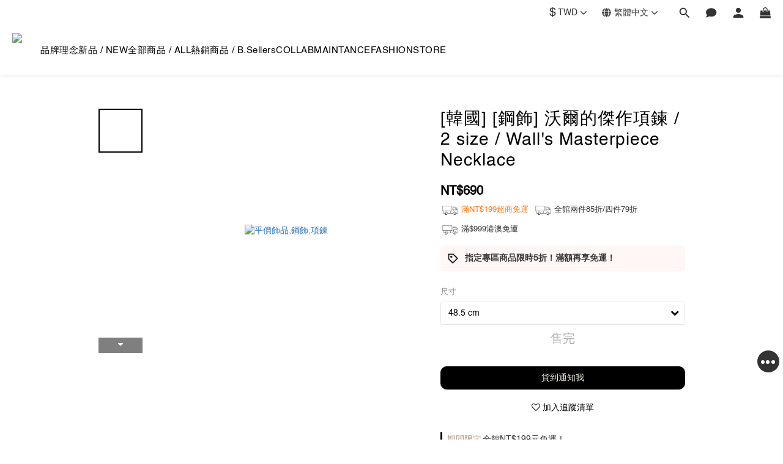

--- FILE ---
content_type: text/html; charset=utf-8
request_url: https://www.bonnyread.com.tw/products/wallsmasterpiecenecklace
body_size: 108612
content:
<!DOCTYPE html>
<html lang="zh-hant"><head>  <!-- prefetch dns -->
<meta http-equiv="x-dns-prefetch-control" content="on">
<link rel="dns-prefetch" href="https://cdn.shoplineapp.com">
<link rel="preconnect" href="https://cdn.shoplineapp.com" crossorigin>
<link rel="dns-prefetch" href="https://shoplineimg.com">
<link rel="preconnect" href="https://shoplineimg.com">
<link rel="dns-prefetch" href="https://shoplineimg.com">
<link rel="preconnect" href="https://shoplineimg.com" title="image-service-origin">

  <link rel="preload" href="https://cdn.shoplineapp.com/s/javascripts/currencies.js" as="script">




      <link rel="preload" as="image" href="https://shoplineimg.com/53eb2bccb32b41ef6e000007/64f476c2c01b71001498955b/800x.webp?source_format=jpg" media="(max-height: 950px)">

<!-- Wrap what we need here -->


<!-- SEO -->
  
    <title ng-non-bindable>Bonny &amp; Read 平價飾品 - [鋼飾] 沃爾的傑作項鍊</title>

  <meta name="description" content="[鋼飾] 沃爾的傑作項鍊，商品材質：鋼。BONNY&amp;amp;amp;READ飾品每週新品上架，秉持時尚與質感並行，每季推出聯名設計款，讓每個人都能在享受時尚的同時也多了獨特性。項鍊,戒指,耳環,耳夾,手鍊,髮飾,韓國飾品,正韓飾品,太陽眼鏡,墨鏡，聯名設計，設計師設計款，台灣流行飾品品牌。">

    <meta name="keywords" content="項鍊,鎖骨鏈,長項鍊,韓國,品牌,鋼飾項鍊,中性飾品,男生飾品">



<!-- Meta -->
  
    <meta name="robots" content="noindex">

    <meta property="og:title" content="Bonny &amp;amp; Read 平價飾品 - [鋼飾] 沃爾的傑作項鍊">

  <meta property="og:type" content="product"/>

    <meta property="og:url" content="https://www.bonnyread.com.tw/products/wallsmasterpiecenecklace">
    <link rel="canonical" href="https://www.bonnyread.com.tw/products/wallsmasterpiecenecklace">

  <meta property="og:description" content="[鋼飾] 沃爾的傑作項鍊，商品材質：鋼。BONNY&amp;amp;amp;READ飾品每週新品上架，秉持時尚與質感並行，每季推出聯名設計款，讓每個人都能在享受時尚的同時也多了獨特性。項鍊,戒指,耳環,耳夾,手鍊,髮飾,韓國飾品,正韓飾品,太陽眼鏡,墨鏡，聯名設計，設計師設計款，台灣流行飾品品牌。">

    <meta property="og:image" content="https://img.shoplineapp.com/media/image_clips/64f476c2c01b71001498955b/original.jpg?1693742785">
    <meta name="thumbnail" content="https://img.shoplineapp.com/media/image_clips/64f476c2c01b71001498955b/original.jpg?1693742785">

    <meta property="fb:app_id" content="621775847962753">



    <script type="application/ld+json">
    {"@context":"https://schema.org","@type":"WebSite","name":"Bonny \u0026 Read 飾品","url":"https://www.bonnyread.com.tw"}
    </script>


<!-- locale meta -->


  <meta name="viewport" content="width=device-width, initial-scale=1.0, viewport-fit=cover">
<meta name="mobile-web-app-capable" content="yes">
<meta name="format-detection" content="telephone=no" />
<meta name="google" value="notranslate">

<!-- Shop icon -->
  <link rel="shortcut icon" type="image/png" href="https://img.shoplineapp.com/media/image_clips/63b528df9d92a5001188f5f6/original.png?1672816863">




<!--- Site Ownership Data -->
    <meta name="google-site-verification" content="oSTFfeFdF6HalC-gNK1pA7KAPrFeBN-aiT2nRUVmDrw">
    <meta name="msvalidate.01" content="31C48F9069B4D888381D21448EF47BBB">
    <meta name="google-site-verification" content="109953296">
<!--- Site Ownership Data End-->

<!-- Styles -->


        <link rel="stylesheet" media="all" href="https://cdn.shoplineapp.com/assets/lib/bootstrap-3.4.1-4ccbe929d8684c8cc83f72911d02f011655dbd6b146a879612fadcdfa86fa7c7.css" onload="" />

        <link rel="stylesheet" media="print" href="https://cdn.shoplineapp.com/assets/theme_vendor-6eb73ce39fd4a86f966b1ab21edecb479a1d22cae142252ad701407277a4d3be.css" onload="this.media='all'" />


        <link rel="stylesheet" media="print" href="https://cdn.shoplineapp.com/assets/shop-2c8ce8b30f079a0263f27ffd5dfdfce0151366469f06a9a110fb7808a01448e0.css" onload="this.media=&quot;all&quot;" />

            <link rel="stylesheet" media="all" href="https://cdn.shoplineapp.com/assets/v2_themes/ultra_chic/page-product-detail-015b130e51f0ed36464eb1bc00f708ee54234f0f3dece7045cdd667a8c6dc8fb.css" onload="" />


    






  <link rel="stylesheet" media="all" href="https://cdn.shoplineapp.com/packs/css/intl_tel_input-0d9daf73.chunk.css" />








<script type="text/javascript">
  window.mainConfig = JSON.parse('{\"sessionId\":\"\",\"merchantId\":\"53eb2bccb32b41ef6e000007\",\"appCoreHost\":\"shoplineapp.com\",\"assetHost\":\"https://cdn.shoplineapp.com/packs/\",\"apiBaseUrl\":\"http://shoplineapp.com\",\"eventTrackApi\":\"https://events.shoplytics.com/api\",\"frontCommonsApi\":\"https://front-commons.shoplineapp.com/api\",\"appendToUrl\":\"\",\"env\":\"production\",\"merchantData\":{\"_id\":\"53eb2bccb32b41ef6e000007\",\"addon_limit_enabled\":true,\"base_country_code\":\"TW\",\"base_currency\":{\"id\":\"twd\",\"iso_code\":\"TWD\",\"alternate_symbol\":\"NT$\",\"name\":\"New Taiwan Dollar\",\"symbol_first\":true,\"subunit_to_unit\":1},\"base_currency_code\":\"TWD\",\"beta_feature_keys\":[\"promotions_setup\",\"promotions_apply\",\"sms_every8d\",\"hide_coupon\",\"facebook_catalog\",\"sms_extra_reminder\",\"criteo\",\"checkout_v2\",\"sl_ga_tracking\"],\"brand_home_url\":\"https://www.bonnyread.com.tw\",\"checkout_setting\":{\"enable_membership_autocheck\":true,\"enable_subscription_autocheck\":false,\"enabled_abandoned_cart_notification\":true},\"current_plan_key\":\"basket\",\"current_theme_key\":\"ultra_chic\",\"delivery_option_count\":24,\"enabled_stock_reminder\":true,\"handle\":\"bonnyread\",\"identifier\":\"\",\"instagram_access_token\":\"IGQWRON05MOFl0NG5QeGhWTXUydVExUGpJUXlpVDZANQjJ3c1lPOTFmNXpJQUZABS1ZA0MkRlLVYzc1ZAlWFdsUG5yZAEFwUVdYOF9pd3c3UzZAOc01zeVdJaHZA0UVhId2ItaGE1amZANdm9PLURudwZDZD\",\"instagram_id\":\"1476590637\",\"invoice_activation\":\"active\",\"is_image_service_enabled\":true,\"merchant_affiliates\":[{\"_id\":\"651e597b075edc00201a231e\",\"configuration\":{\"site\":\"2\",\"shopid\":\"305054\",\"authkey\":\"db778a66\"},\"affiliate_name\":\"linelive\",\"enabled\":true,\"updated_at\":\"2023-10-05T06:36:43.464Z\",\"created_at\":\"2023-10-05T06:36:43.464Z\"},{\"_id\":\"68ba47e775df970014181fbd\",\"configuration\":{\"site\":\"2\",\"shopid\":\"305054\",\"authkey\":\"db778a66\"},\"affiliate_name\":\"line\",\"enabled\":true,\"updated_at\":\"2025-09-05T02:16:07.385Z\",\"created_at\":\"2025-09-05T02:16:07.385Z\"}],\"mobile_logo_media_url\":\"https://img.shoplineapp.com/media/image_clips/63ad6da6616fe0000ebe8ccf/original.png?1672310182\",\"name\":\"Bonny \\u0026 Read 飾品\",\"order_setting\":{\"invoice_activation\":\"active\",\"current_invoice_service_provider\":\"tradevan\",\"short_message_activation\":\"active\",\"stock_reminder_activation\":\"true\",\"default_out_of_stock_reminder\":false,\"auto_cancel_expired_orders\":true,\"auto_revert_credit\":true,\"enabled_order_auth_expiry\":true,\"enforce_user_login_on_checkout\":false,\"enabled_abandoned_cart_notification\":true,\"enable_order_split_einvoice_reissue\":false,\"no_duplicate_uniform_invoice\":true,\"checkout_without_email\":false,\"hourly_auto_invoice\":true,\"enabled_location_id\":true,\"enabled_sf_hidden_product_name\":false,\"slp_auto_refund\":false,\"customer_return_order\":{\"enabled\":true,\"available_return_days\":\"10\"},\"customer_cancel_order\":{\"enabled\":false,\"auto_revert_credit\":false},\"invoice\":{\"tax_id\":\"\",\"tax_type\":\"1\"},\"invoice_tradevan\":{\"tax_id\":\"24687347\",\"oversea_tax_type\":\"1\",\"tax_type\":\"1\",\"n_p_o_b_a_n\":{\"name\":\"財團法人中華民國兒童癌症基金會\",\"code\":\"88888\",\"short_name\":\"兒癌基金會\",\"tax_id\":\"04140854\",\"county\":\"臺北市\"},\"source\":{\"business_group_code\":\"SL24687347\",\"business_type_code\":\"SLEC1\"}},\"line_messenging\":{\"status\":\"active\"},\"facebook_messenging\":{\"status\":\"active\"},\"status_update_sms\":{\"status\":\"inactive\"},\"private_info_handle\":{\"enabled\":false,\"custom_fields_enabled\":false}},\"payment_method_count\":54,\"product_setting\":{\"enabled_product_review\":false,\"variation_display\":\"dropdown\",\"price_range_enabled\":true,\"enabled_pos_product_customized_price\":true,\"enabled_pos_product_price_tier\":false,\"preorder_add_to_cart_button_display\":\"depend_on_stock\",\"enabled_pos_pinned_product\":true,\"enabled_plp_product_review\":false},\"promotion_setting\":{\"one_coupon_limit_enabled\":true,\"show_promotion_reminder\":true,\"show_coupon\":true,\"multi_order_discount_strategy\":\"order_or_tier_promotion\",\"order_promotions_ignore_exclude_product\":true,\"order_gift_exclude_credit_and_point\":false,\"promotion_returned_toggle\":false,\"order_gift_threshold_mode\":\"after_price_discounts\",\"category_item_gift_threshold_mode\":\"after_price_discounts\",\"order_free_shipping_threshold_mode\":\"after_all_discounts\",\"category_item_free_shipping_threshold_mode\":\"after_all_discounts\"},\"rollout_keys\":[\"2FA_google_authenticator\",\"3_layer_category\",\"3_layer_navigation\",\"3_layer_variation\",\"711_CB_13countries\",\"711_CB_pickup_TH\",\"711_c2b_report_v2\",\"711_cross_delivery\",\"AdminCancelRecurringSubscription_V1\",\"BasketSynchronizedToITC_V1\",\"MC_WA_Template_Management\",\"MC_manual_order\",\"MO_Apply_Coupon_Code\",\"StaffCanBeDeleted_V1\",\"SummaryStatement_V1\",\"UTM_export\",\"UTM_register\",\"abandoned_cart_notification\",\"add_system_fontstyle\",\"add_to_cart_revamp\",\"addon_gift_as_product\",\"addon_products_limit_10\",\"addon_products_limit_unlimited\",\"addon_quantity\",\"address_format_batch2\",\"address_format_jp\",\"address_format_my\",\"address_format_us\",\"address_format_vn\",\"admin_app_extension\",\"admin_clientele_profile\",\"admin_custom_domain\",\"admin_image_service\",\"admin_logistic_bank_account\",\"admin_manual_order\",\"admin_realtime\",\"admin_vietnam_dong\",\"admin_whitelist_ip\",\"adminapp_order_form\",\"adminapp_wa_contacts_list\",\"ads_system_new_tab\",\"advanced_menu_app\",\"adyen_my_sc\",\"affiliate_by_product\",\"affiliate_dashboard\",\"affiliate_kol_report\",\"affiliate_kol_report_appstore\",\"alipay_hk_sc\",\"amazon_product_review\",\"android_pos_agent_clockin_n_out\",\"android_pos_purchase_order_partial_in_storage\",\"android_pos_save_send_receipt\",\"android_pos_v2_force_upgrade_version_1-50-0_date_2025-08-30\",\"app_categories_filtering\",\"app_multiplan\",\"app_publish\",\"app_subscription_prorated_billing\",\"apply_multi_order_discount\",\"apps_store\",\"apps_store_blog\",\"apps_store_fb_comment\",\"apps_store_wishlist\",\"appstore_free_trial\",\"archive_order_data\",\"archive_order_ui\",\"assign_products_to_category\",\"auth_flow_revamp\",\"auto_credit\",\"auto_credit_notify\",\"auto_credit_percentage\",\"auto_credit_recurring\",\"auto_reply_comment\",\"auto_reply_fb\",\"auto_save_sf_plus_address\",\"availability_buy_online_pickup_instore\",\"availability_preview_buy_online_pickup_instore\",\"back_in_stock_appstore\",\"back_in_stock_notify\",\"basket_comparising_link_CNY\",\"basket_comparising_link_HKD\",\"basket_comparising_link_TWD\",\"basket_invoice_field\",\"basket_pricing_page_cny\",\"basket_pricing_page_hkd\",\"basket_pricing_page_myr\",\"basket_pricing_page_sgd\",\"basket_pricing_page_thb\",\"basket_pricing_page_twd\",\"basket_pricing_page_usd\",\"basket_pricing_page_vnd\",\"basket_subscription_coupon\",\"basket_subscription_email\",\"bianco_setting\",\"bidding_select_product\",\"bing_ads\",\"birthday_format_v2\",\"block_analytics_request\",\"block_gtm_for_lighthouse\",\"blog\",\"blog_app\",\"blog_revamp_admin\",\"blog_revamp_admin_category\",\"blog_revamp_doublewrite\",\"blog_revamp_related_products\",\"blog_revamp_shop_category\",\"blog_revamp_singleread\",\"breadcrumb\",\"broadcast_addfilter\",\"broadcast_advanced_filters\",\"broadcast_analytics\",\"broadcast_center\",\"broadcast_clone\",\"broadcast_email_html\",\"broadcast_facebook_template\",\"broadcast_line_template\",\"broadcast_preset_time\",\"broadcast_to_unsubscribers_sms\",\"broadcast_unsubscribe_email\",\"bulk_action_customer\",\"bulk_action_product\",\"bulk_assign_point\",\"bulk_import_multi_lang\",\"bulk_payment_delivery_setting\",\"bulk_printing_labels_711C2C\",\"bulk_update_dynamic_fields\",\"bulk_update_job\",\"bulk_update_new_fields\",\"bulk_update_product_download_with_filter\",\"bulk_update_tag\",\"bulk_update_tag_enhancement\",\"bundle_add_type\",\"bundle_group\",\"bundle_page\",\"bundle_pricing\",\"bundle_promotion_apply_enhancement\",\"bundle_stackable\",\"buy_at_amazon\",\"buy_button\",\"buy_now_button\",\"buy_online_pickup_instore\",\"buyandget_promotion\",\"callback_service\",\"cancel_order_by_customer\",\"cancel_order_by_customer_v2\",\"cart_addon\",\"cart_addon_condition\",\"cart_addon_limit\",\"cart_use_product_service\",\"cart_uuid\",\"category_banner_multiple\",\"category_limit_unlimited\",\"category_sorting\",\"channel_amazon\",\"channel_fb\",\"channel_integration\",\"channel_line\",\"charge_shipping_fee_by_product_qty\",\"chat_widget\",\"chat_widget_facebook\",\"chat_widget_ig\",\"chat_widget_line\",\"chat_widget_livechat\",\"chat_widget_whatsapp\",\"chatbot_card_carousel\",\"chatbot_card_template\",\"chatbot_image_widget\",\"chatbot_keywords_matching\",\"chatbot_welcome_template\",\"checkout_membercheckbox_toggle\",\"checkout_setting\",\"cn_pricing_page_2019\",\"combine_orders_app\",\"comment_list_export\",\"component_h1_tag\",\"connect_new_facebookpage\",\"consolidated_billing\",\"cookie_consent\",\"country_code\",\"coupon_center_back_to_cart\",\"coupon_notification\",\"coupon_v2\",\"create_staff_revamp\",\"credit_amount_condition_hidden\",\"credit_campaign\",\"credit_condition_5_tier_ec\",\"credit_installment_payment_fee_hidden\",\"credit_point_report\",\"credit_point_triggerpoint\",\"crm_email_custom\",\"crm_notify_preview\",\"crm_sms_custom\",\"crm_sms_notify\",\"cross_shop_tracker\",\"cst_o2o_redemption_qredeem_app\",\"custom_css\",\"custom_cvs_tw\",\"custom_home_delivery_tw\",\"custom_notify\",\"custom_order_export\",\"customer_advanced_filter\",\"customer_coupon\",\"customer_custom_field_limit_5\",\"customer_data_secure\",\"customer_edit\",\"customer_export_v2\",\"customer_group\",\"customer_group_analysis\",\"customer_group_broadcast\",\"customer_group_filter_p2\",\"customer_group_filter_p3\",\"customer_group_regenerate\",\"customer_group_sendcoupon\",\"customer_group_smartrfm_filter\",\"customer_import_50000_failure_report\",\"customer_import_v2\",\"customer_import_v3\",\"customer_list\",\"customer_new_report\",\"customer_referral\",\"customer_referral_notify\",\"customer_search_match\",\"customer_tag\",\"dashboard_v2\",\"dashboard_v2_revamp\",\"date_picker_v2\",\"deep_link_support_linepay\",\"deep_link_support_payme\",\"deep_search\",\"default_theme_ultrachic\",\"delivery_time\",\"delivery_time_with_quantity\",\"delivery_with_emap_dummy\",\"design_submenu\",\"dev_center_app_store\",\"disable_footer_brand\",\"disable_old_upgrade_reminder\",\"domain_applicable\",\"doris_bien_setting\",\"dusk_setting\",\"ec_order_unlimit\",\"ecpay_expirydate\",\"ecpay_payment_gateway\",\"einvoice_bulk_update\",\"einvoice_edit\",\"einvoice_list_by_day\",\"einvoice_newlogic\",\"einvoice_tradevan\",\"email_credit_expire_notify\",\"email_custom\",\"email_member_forget_password_notify\",\"email_member_register_notify\",\"email_order_notify\",\"email_verification\",\"enable_body_script\",\"enable_calculate_api_promotion_apply\",\"enable_calculate_api_promotion_filter\",\"enable_cart_api\",\"enable_cart_service\",\"enable_corejs_splitting\",\"enable_lazysizes_image_tag\",\"enable_new_css_bundle\",\"enable_order_status_callback_revamp_for_promotion\",\"enable_order_status_callback_revamp_for_storefront\",\"enable_promotion_usage_record\",\"enable_shopjs_splitting\",\"enhanced_catalog_feed\",\"exclude_product\",\"exclude_product_v2\",\"execute_shipment_permission\",\"export_inventory_report_v2\",\"export_job_ka\",\"express_cart\",\"express_checkout_pages\",\"extend_reminder\",\"external_redeem_coupon\",\"facebook_ads\",\"facebook_dia\",\"facebook_line_promotion_notify\",\"facebook_login\",\"facebook_messenger_subscription\",\"facebook_notify\",\"facebook_pixel_manager\",\"fb_1on1_chat\",\"fb_broadcast\",\"fb_broadcast_sc\",\"fb_broadcast_sc_p2\",\"fb_comment_app\",\"fb_entrance_optimization\",\"fb_feed_unlimit\",\"fb_gep\",\"fb_group\",\"fb_menu\",\"fb_messenger_onetime_notification\",\"fb_multi_category_feed\",\"fb_offline_conversions_api\",\"fb_pixel_matching\",\"fb_pixel_v2\",\"fb_post_management\",\"fb_product_set\",\"fb_quick_signup_link\",\"fb_shop_now_button\",\"fb_ssapi\",\"fb_sub_button\",\"fb_welcome_msg\",\"fbe_oe\",\"fbe_shop\",\"fbe_v2\",\"fbe_v2_edit\",\"feature_alttag_phase1\",\"feature_alttag_phase2\",\"flash_price_campaign\",\"fm_order_receipt\",\"fmt_c2c_newlabel\",\"fmt_revision\",\"footer_brand\",\"footer_builder\",\"footer_builder_new\",\"form_builder\",\"form_builder_access\",\"form_builder_user_management\",\"form_builder_v2_elements\",\"form_builder_v2_receiver\",\"form_builder_v2_report\",\"freeshipping_promotion_condition\",\"get_coupon\",\"get_promotions_by_cart\",\"gift_promotion_condition\",\"gift_shipping_promotion_discount_condition\",\"gifts_limit_10\",\"gifts_limit_unlimited\",\"gmv_revamp\",\"godaddy\",\"google_ads_api\",\"google_ads_manager\",\"google_analytics_4\",\"google_analytics_manager\",\"google_content_api\",\"google_dynamic_remarketing_tag\",\"google_enhanced_conversions\",\"google_preorder_feed\",\"google_product_category_3rdlayer\",\"google_recaptcha\",\"google_remarketing_manager\",\"google_signup_login\",\"google_tag_manager\",\"gp_tw_sc\",\"group_url_bind_post_live\",\"h2_tag_phase1\",\"handsup_checkout\",\"hct_logistics_bills_report\",\"hidden_product\",\"hidden_product_p2\",\"hide_credit_point_record_balance\",\"hk_pricing_page_2019\",\"hkd_pricing_page_disabled_2020\",\"ig_browser_notify\",\"ig_live\",\"ig_login_entrance\",\"ig_new_api\",\"image_gallery\",\"image_gallery_p2\",\"image_host_by_region\",\"image_limit_100000\",\"image_limit_30000\",\"image_widget_mobile\",\"inbox_manual_order\",\"inbox_send_cartlink\",\"increase_variation_limit\",\"instagram_create_post\",\"instagram_post_sales\",\"instant_order_form\",\"integrated_label_711\",\"integrated_sfexpress\",\"integration_one\",\"inventory_change_reason\",\"inventory_search_v2\",\"job_api_products_export\",\"job_api_user_export\",\"job_product_import\",\"jquery_v3\",\"kingsman_v2_setting\",\"layout_engine_service_kingsman_blogs\",\"layout_engine_service_kingsman_member_center\",\"layout_engine_service_kingsman_pdp\",\"layout_engine_service_kingsman_plp\",\"layout_engine_service_kingsman_promotions\",\"line_1on1_chat\",\"line_abandon_notification\",\"line_ads_tag\",\"line_broadcast\",\"line_ec\",\"line_in_chat_shopping\",\"line_live\",\"line_login\",\"line_login_mobile\",\"line_point_cpa_tag\",\"line_shopping_new_fields\",\"line_signup\",\"live_after_keyword\",\"live_ai_tag_comments\",\"live_announce_bids\",\"live_announce_buyer\",\"live_bidding\",\"live_broadcast_v2\",\"live_bulk_checkoutlink\",\"live_bulk_edit\",\"live_checkout_notification\",\"live_checkout_notification_all\",\"live_checkout_notification_message\",\"live_comment_discount\",\"live_comment_robot\",\"live_create_product_v2\",\"live_crosspost\",\"live_dashboard_product\",\"live_event_discount\",\"live_exclusive_price\",\"live_fb_group\",\"live_fhd_video\",\"live_general_settings\",\"live_group_event\",\"live_host_panel\",\"live_ig_messenger_broadcast\",\"live_ig_product_recommend\",\"live_im_switch\",\"live_keyword_switch\",\"live_line_broadcast\",\"live_line_management\",\"live_line_multidisplay\",\"live_luckydraw_enhancement\",\"live_messenger_broadcast\",\"live_order_block\",\"live_print_advanced\",\"live_product_recommend\",\"live_shopline_announcement\",\"live_shopline_beauty_filter\",\"live_shopline_keyword\",\"live_shopline_product_card\",\"live_shopline_view\",\"live_shopline_view_marquee\",\"live_show_storefront_facebook\",\"live_show_storefront_shopline\",\"live_stream_settings\",\"locale_revamp\",\"lock_cart_sc_product\",\"logistic_bill_v2_711_b2c\",\"logistic_bill_v2_711_c2c\",\"logo_favicon\",\"luckydraw_products\",\"luckydraw_qualification\",\"manual_activation\",\"manual_order\",\"manual_order_7-11\",\"manual_order_ec_to_sc\",\"manually_bind_post\",\"marketing_affiliate\",\"marketing_affiliate_p2\",\"mc-history-instant\",\"mc_711crossborder\",\"mc_ad_tag\",\"mc_assign_message\",\"mc_auto_bind_member\",\"mc_autoreply_cotent\",\"mc_autoreply_question\",\"mc_autoreply_trigger\",\"mc_broadcast\",\"mc_broadcast_v2\",\"mc_bulk_read\",\"mc_chatbot_template\",\"mc_delete_message\",\"mc_edit_cart\",\"mc_history_instant\",\"mc_history_post\",\"mc_im\",\"mc_inbox_autoreply\",\"mc_input_status\",\"mc_instant_notifications\",\"mc_invoicetitle_optional\",\"mc_keyword_autotagging\",\"mc_line_broadcast\",\"mc_line_broadcast_all_friends\",\"mc_line_cart\",\"mc_logistics_hct\",\"mc_logistics_tcat\",\"mc_manage_blacklist\",\"mc_mark_todo\",\"mc_new_menu\",\"mc_phone_tag\",\"mc_reminder_unpaid\",\"mc_reply_pic\",\"mc_setting_message\",\"mc_setting_orderform\",\"mc_shop_message_refactor\",\"mc_smart_advice\",\"mc_sort_waitingtime\",\"mc_sort_waitingtime_new\",\"mc_tw_invoice\",\"media_gcp_upload\",\"member_center_profile_revamp\",\"member_import_notify\",\"member_info_reward\",\"member_info_reward_subscription\",\"member_password_setup_notify\",\"member_points\",\"member_points_notify\",\"member_price\",\"membership_tier_double_write\",\"membership_tier_notify\",\"membership_tiers\",\"memebr_center_point_credit_revamp\",\"menu_limit_100\",\"menu_limit_unlimited\",\"merchant_automatic_payment_setting\",\"message_center_v3\",\"message_revamp\",\"mo_remove_discount\",\"mobile_and_email_signup\",\"mobile_signup_p2\",\"modularize_address_format\",\"molpay_credit_card\",\"multi_lang\",\"multicurrency\",\"my_pricing_page_2019\",\"myapp_reauth_alert\",\"myr_pricing_page_disabled_2020\",\"new_app_subscription\",\"new_layout_for_mobile_and_pc\",\"new_onboarding_flow\",\"new_return_management\",\"new_settings_apply_all_promotion\",\"new_signup_flow\",\"new_sinopac_3d\",\"notification_custom_sending_time\",\"npb_theme_philia\",\"npb_widget_font_size_color\",\"oa_cursor_based_pagination_product\",\"ob_revamp\",\"ob_sgstripe\",\"ob_twecpay\",\"oceanpay\",\"old_fbe_removal\",\"onboarding_basketplan\",\"onboarding_handle\",\"one_new_filter\",\"one_page_store\",\"one_page_store_1000\",\"one_page_store_checkout\",\"one_page_store_clone\",\"one_page_store_product_set\",\"online_credit_redemption_toggle\",\"online_store_design\",\"online_store_design_setup_guide_basketplan\",\"open_api_management\",\"order_add_to_cart\",\"order_archive_calculation_revamp_crm_amount\",\"order_archive_calculation_revamp_crm_member\",\"order_archive_product_testing\",\"order_archive_testing\",\"order_archive_testing_crm\",\"order_archive_testing_order_details\",\"order_archive_testing_return_order\",\"order_confirmation_slip_upload\",\"order_custom_field_limit_5\",\"order_custom_notify\",\"order_decoupling_product_revamp\",\"order_discount_stackable\",\"order_export_366day\",\"order_export_v2\",\"order_filter_shipped_date\",\"order_message_broadcast\",\"order_new_source\",\"order_promotion_split\",\"order_search_custom_field\",\"order_search_sku\",\"order_select_across_pages\",\"order_sms_notify\",\"order_split\",\"order_status_non_automation\",\"order_status_tag_color\",\"order_tag\",\"orderemail_new_logic\",\"other_custom_notify\",\"out_of_stock_order\",\"page_builder_revamp\",\"page_builder_revamp_theme_setting\",\"page_builder_revamp_theme_setting_initialized\",\"page_builder_section_cache_enabled\",\"page_builder_widget_accordion\",\"page_builder_widget_blog\",\"page_builder_widget_category\",\"page_builder_widget_collage\",\"page_builder_widget_countdown\",\"page_builder_widget_custom_liquid\",\"page_builder_widget_instagram\",\"page_builder_widget_product_text\",\"page_builder_widget_subscription\",\"page_builder_widget_video\",\"page_limit_unlimited\",\"page_view_cache\",\"pakpobox\",\"partial_free_shipping\",\"payme\",\"payment_condition\",\"payment_fee_config\",\"payment_image\",\"payment_slip_notify\",\"paypal_upgrade\",\"pdp_image_lightbox\",\"pdp_image_lightbox_icon\",\"pending_subscription\",\"philia_setting\",\"pickup_remember_store\",\"plp_label_wording\",\"plp_product_seourl\",\"plp_variation_selector\",\"plp_wishlist\",\"point_campaign\",\"point_redeem_to_cash\",\"pos_only_product_settings\",\"pos_retail_store_price\",\"pos_setup_guide_basketplan\",\"post_cancel_connect\",\"post_commerce_stack_comment\",\"post_fanpage_luckydraw\",\"post_fb_group\",\"post_general_setting\",\"post_lock_pd\",\"post_sales_dashboard\",\"postsale_auto_reply\",\"postsale_create_post\",\"postsale_ig_auto_reply\",\"postsales_connect_multiple_posts\",\"preorder_limit\",\"preset_publish\",\"product_available_time\",\"product_cost_permission\",\"product_feed_info\",\"product_feed_manager_availability\",\"product_feed_revamp\",\"product_index_v2\",\"product_info\",\"product_limit_1000\",\"product_limit_unlimited\",\"product_log_v2\",\"product_page_limit_10\",\"product_quantity_update\",\"product_recommendation_abtesting\",\"product_revamp_doublewrite\",\"product_revamp_singleread\",\"product_review_import\",\"product_review_import_installable\",\"product_review_plp\",\"product_review_reward\",\"product_search\",\"product_set_revamp\",\"product_set_v2_enhancement\",\"product_summary\",\"promotion_blacklist\",\"promotion_filter_by_date\",\"promotion_first_purchase\",\"promotion_hour\",\"promotion_limit_10\",\"promotion_limit_100\",\"promotion_limit_unlimited\",\"promotion_minitem\",\"promotion_page\",\"promotion_page_reminder\",\"promotion_page_seo_button\",\"promotion_record_archive_test\",\"promotion_reminder\",\"purchase_limit_campaign\",\"quick_answer\",\"recaptcha_reset_pw\",\"redirect_301_settings\",\"rejected_bill_reminder\",\"remove_fblike_sc\",\"repay_cookie\",\"replace_janus_interface\",\"replace_lms_old_oa_interface\",\"reports\",\"revert_credit\",\"revert_credit_p2\",\"revert_credit_status\",\"sales_dashboard\",\"sangria_setting\",\"sc_advanced_keyword\",\"sc_ai_chat_analysis\",\"sc_ai_suggested_reply\",\"sc_alipay_standard\",\"sc_atm\",\"sc_auto_bind_member\",\"sc_autodetect_address\",\"sc_autodetect_paymentslip\",\"sc_autoreply_icebreaker\",\"sc_broadcast_permissions\",\"sc_clearcart\",\"sc_clearcart_all\",\"sc_comment_label\",\"sc_comment_list\",\"sc_conversations_statistics_sunset\",\"sc_download_adminapp\",\"sc_facebook_broadcast\",\"sc_facebook_live\",\"sc_fb_ig_subscription\",\"sc_gpt_chatsummary\",\"sc_gpt_content_generator\",\"sc_gpt_knowledge_base\",\"sc_group_pm_commentid\",\"sc_group_webhook\",\"sc_intercom\",\"sc_keywords\",\"sc_line_live_pl\",\"sc_list_search\",\"sc_live_line\",\"sc_lock_inventory\",\"sc_manual_order\",\"sc_mc_settings\",\"sc_mo_711emap\",\"sc_order_unlimit\",\"sc_outstock_msg\",\"sc_overall_statistics\",\"sc_overall_statistics_api_v3\",\"sc_overall_statistics_v2\",\"sc_pickup\",\"sc_post_feature\",\"sc_product_set\",\"sc_product_variation\",\"sc_sidebar\",\"sc_similar_question_replies\",\"sc_slp_subscription_promotion\",\"sc_standard\",\"sc_store_pickup\",\"sc_wa_contacts_list\",\"sc_wa_message_report\",\"sc_wa_permissions\",\"scheduled_home_page\",\"search_function_image_gallery\",\"security_center\",\"select_all_customer\",\"select_all_inventory\",\"send_coupon_notification\",\"session_expiration_period\",\"setup_guide_basketplan\",\"sfexpress_centre\",\"sfexpress_eflocker\",\"sfexpress_service\",\"sfexpress_store\",\"sg_onboarding_currency\",\"share_cart_link\",\"shop_builder_plp\",\"shop_category_filter\",\"shop_category_filter_bulk_action\",\"shop_product_search_rate_limit\",\"shop_related_recaptcha\",\"shop_template_advanced_setting\",\"shopback_cashback\",\"shopline_captcha\",\"shopline_email_captcha\",\"shopline_product_reviews\",\"shoplytics_api_ordersales_v4\",\"shoplytics_api_psa_wide_table\",\"shoplytics_benchmark\",\"shoplytics_broadcast_api_v3\",\"shoplytics_channel_store_permission\",\"shoplytics_credit_analysis\",\"shoplytics_customer_refactor_api_v3\",\"shoplytics_date_picker_v2\",\"shoplytics_event_realtime_refactor_api_v3\",\"shoplytics_events_api_v3\",\"shoplytics_export_flex\",\"shoplytics_homepage_v2\",\"shoplytics_invoices_api_v3\",\"shoplytics_lite\",\"shoplytics_membership_tier_growth\",\"shoplytics_orders_api_v3\",\"shoplytics_ordersales_v3\",\"shoplytics_payments_api_v3\",\"shoplytics_pro\",\"shoplytics_product_revamp_api_v3\",\"shoplytics_promotions_api_v3\",\"shoplytics_psa_multi_stores_export\",\"shoplytics_psa_sub_categories\",\"shoplytics_rfim_enhancement_v3\",\"shoplytics_session_metrics\",\"shoplytics_staff_api_v3\",\"shoplytics_to_hd\",\"shopper_app_entrance\",\"shopping_session_enabled\",\"signin_register_revamp\",\"skya_setting\",\"sl_admin_inventory_count\",\"sl_admin_inventory_transfer\",\"sl_admin_purchase_order\",\"sl_admin_supplier\",\"sl_logistics_bulk_action\",\"sl_logistics_fmt_freeze\",\"sl_logistics_modularize\",\"sl_payment_alipay\",\"sl_payment_cc\",\"sl_payment_standard_v2\",\"sl_payment_type_check\",\"sl_payments_apple_pay\",\"sl_payments_cc_promo\",\"sl_payments_my_cc\",\"sl_payments_my_fpx\",\"sl_payments_sg_cc\",\"sl_payments_tw_cc\",\"sl_pos\",\"sl_pos_SHOPLINE_Payments_tw\",\"sl_pos_admin\",\"sl_pos_admin_cancel_order\",\"sl_pos_admin_delete_order\",\"sl_pos_admin_inventory_transfer\",\"sl_pos_admin_order_archive_testing\",\"sl_pos_admin_purchase_order\",\"sl_pos_admin_register_shift\",\"sl_pos_admin_staff\",\"sl_pos_agent_by_channel\",\"sl_pos_agent_clockin_n_out\",\"sl_pos_agent_performance\",\"sl_pos_android_A4_printer\",\"sl_pos_android_check_cart_items_with_local_db\",\"sl_pos_android_order_reduction\",\"sl_pos_android_receipt_enhancement\",\"sl_pos_app_order_archive_testing\",\"sl_pos_app_transaction_filter_enhance\",\"sl_pos_apps_store\",\"sl_pos_bugfender_log_reduction\",\"sl_pos_bulk_import_update_enhancement\",\"sl_pos_cancel_loading\",\"sl_pos_cetustek_einvoice_report\",\"sl_pos_check_duplicate_create_order\",\"sl_pos_claim_coupon\",\"sl_pos_convert_order_to_cart_by_snapshot\",\"sl_pos_credit_redeem\",\"sl_pos_customerID_duplicate_check\",\"sl_pos_customer_info_enhancement\",\"sl_pos_customer_product_preference\",\"sl_pos_customized_price\",\"sl_pos_disable_touchid_unlock\",\"sl_pos_discount\",\"sl_pos_einvoice_alert\",\"sl_pos_einvoice_refactor\",\"sl_pos_feature_permission\",\"sl_pos_force_upgrade_1-109-0\",\"sl_pos_force_upgrade_1-110-1\",\"sl_pos_free_gifts_promotion\",\"sl_pos_from_Swift_to_OC\",\"sl_pos_iOS_A4_printer\",\"sl_pos_iOS_app_transaction_filter_enhance\",\"sl_pos_iOS_cashier_revamp_cart\",\"sl_pos_iOS_cashier_revamp_product_list\",\"sl_pos_iPadOS_version_upgrade_remind_16_0_0\",\"sl_pos_initiate_couchbase\",\"sl_pos_inventory_count\",\"sl_pos_inventory_count_difference_reason\",\"sl_pos_inventory_count_for_selected_products\",\"sl_pos_inventory_feature_module\",\"sl_pos_inventory_transfer_app_can_create_note_date\",\"sl_pos_inventory_transfer_insert_enhancement\",\"sl_pos_inventory_transfer_request\",\"sl_pos_invoice_carrier_scan\",\"sl_pos_invoice_product_name_filter\",\"sl_pos_invoice_swiftUI_revamp\",\"sl_pos_invoice_toast_show\",\"sl_pos_ios_receipt_info_enhancement\",\"sl_pos_ios_small_label_enhancement\",\"sl_pos_ios_version_upgrade_remind\",\"sl_pos_itc\",\"sl_pos_logo_terms_and_condition\",\"sl_pos_member_points\",\"sl_pos_member_price\",\"sl_pos_multiple_payments\",\"sl_pos_new_report_customer_analysis\",\"sl_pos_new_report_daily_payment_methods\",\"sl_pos_new_report_overview\",\"sl_pos_new_report_product_preorder\",\"sl_pos_new_report_transaction_detail\",\"sl_pos_no_minimum_age\",\"sl_pos_one_einvoice_setting\",\"sl_pos_order_reduction\",\"sl_pos_order_refactor_admin\",\"sl_pos_order_upload_using_pos_service\",\"sl_pos_partial_return\",\"sl_pos_password_setting_refactor\",\"sl_pos_payment\",\"sl_pos_payment_method_picture\",\"sl_pos_payment_method_prioritized_and_hidden\",\"sl_pos_payoff_preorder\",\"sl_pos_pin_products\",\"sl_pos_price_by_channel\",\"sl_pos_product_add_to_cart_refactor\",\"sl_pos_product_set\",\"sl_pos_product_variation_ui\",\"sl_pos_promotion\",\"sl_pos_promotion_by_channel\",\"sl_pos_purchase_order_onlinestore\",\"sl_pos_purchase_order_partial_in_storage\",\"sl_pos_receipt_enhancement\",\"sl_pos_receipt_information\",\"sl_pos_receipt_preorder_return_enhancement\",\"sl_pos_receipt_setting_by_channel\",\"sl_pos_receipt_swiftUI_revamp\",\"sl_pos_register_shift\",\"sl_pos_report_shoplytics_psi\",\"sl_pos_revert_credit\",\"sl_pos_save_send_receipt\",\"sl_pos_shopline_payment_invoice_new_flow\",\"sl_pos_show_coupon\",\"sl_pos_stock_refactor\",\"sl_pos_supplier_refactor\",\"sl_pos_terminal_bills\",\"sl_pos_terminal_settlement\",\"sl_pos_terminal_tw\",\"sl_pos_toast_revamp\",\"sl_pos_transaction_conflict\",\"sl_pos_transaction_view_admin\",\"sl_pos_transfer_onlinestore\",\"sl_pos_user_permission\",\"sl_pos_variation_setting_refactor\",\"sl_purchase_order_search_create_enhancement\",\"slp_bank_promotion\",\"slp_product_subscription\",\"slp_remember_credit_card\",\"slp_swap\",\"smart_omo_appstore\",\"smart_omo_credits\",\"smart_omo_customer_tag_note\",\"smart_omo_express_cart\",\"smart_omo_points\",\"smart_omo_redeem_coupon\",\"smart_omo_send_coupon\",\"smart_omo_show_coupon\",\"smart_product_recommendation\",\"smart_product_recommendation_plus\",\"smart_product_recommendation_regular\",\"smart_recommended_related_products\",\"sms_broadcast\",\"sms_custom\",\"sms_with_shop_name\",\"social_channel_revamp\",\"social_channel_user\",\"social_name_in_order\",\"split_order_applied_creditpoint\",\"sso_lang_th\",\"sso_lang_vi\",\"staff_elasticsearch\",\"staff_limit_5\",\"staff_limit_unlimited\",\"staff_service_migration\",\"static_resource_host_by_region\",\"stop_slp_approvedemail\",\"store_crm_pwa\",\"store_pick_up\",\"store_referral_export_import\",\"store_referral_setting\",\"storefront_app_extension\",\"storefront_return\",\"stripe_3d_secure\",\"stripe_3ds_cny\",\"stripe_3ds_hkd\",\"stripe_3ds_myr\",\"stripe_3ds_sgd\",\"stripe_3ds_thb\",\"stripe_3ds_usd\",\"stripe_3ds_vnd\",\"stripe_google_pay\",\"stripe_payment_intents\",\"stripe_radar\",\"stripe_subscription_my_account\",\"structured_data\",\"studio_livestream\",\"sub_sgstripe\",\"subscription_config_edit\",\"subscription_config_edit_delivery_payment\",\"subscription_currency\",\"subscription_order_expire_notify\",\"subscription_order_notify\",\"subscription_product\",\"subscription_promotion\",\"tappay_3D_secure\",\"tappay_sdk_v2_3_2\",\"tappay_sdk_v3\",\"tax_inclusive_setting\",\"taxes_settings\",\"tcat_711pickup_sl_logisitics\",\"tcat_logistics_bills_report\",\"tcat_newlabel\",\"th_pricing_page_2020\",\"thb_pricing_page_disabled_2020\",\"theme_bianco\",\"theme_doris_bien\",\"theme_kingsman_v2\",\"theme_level_3\",\"theme_sangria\",\"theme_ultrachic\",\"tier_birthday_credit\",\"tier_member_points\",\"tier_member_price\",\"tier_reward_app_availability\",\"tier_reward_app_installation\",\"tier_reward_app_p2\",\"tier_reward_credit\",\"tnc-checkbox\",\"toggle_mobile_category\",\"tw_app_shopback_cashback\",\"tw_fm_sms\",\"tw_pricing_page_2019\",\"tw_stripe_subscription\",\"twd_pricing_page_disabled_2020\",\"uc_integration\",\"uc_v2_endpoints\",\"ultra_setting\",\"unified_admin\",\"use_ngram_for_order_search\",\"user_center_social_channel\",\"user_credits\",\"variant_image_selector\",\"variant_saleprice_cost_weight\",\"variation_label_swatches\",\"varm_setting\",\"vn_pricing_page_2020\",\"vnd_pricing_page_disabled_2020\",\"wa_broadcast_customer_group\",\"wa_system_template\",\"wa_template_custom_content\",\"whatsapp_accept_marketing\",\"whatsapp_catalog\",\"whatsapp_extension\",\"whatsapp_order_form\",\"whatsapp_orderstatus_toggle\",\"wishlist_app\",\"yahoo_dot\",\"youtube_accounting_linking\",\"youtube_live_shopping\",\"zotabox\",\"zotabox_installable\"],\"shop_default_home_url\":\"https://bonnyread.shoplineapp.com\",\"shop_status\":\"open\",\"show_sold_out\":true,\"sl_payment_merchant_id\":\"1402828529070112768\",\"supported_languages\":[\"en\",\"zh-hant\"],\"tags\":[\"fashion\"],\"time_zone\":\"Asia/Taipei\",\"updated_at\":\"2026-01-23T06:53:59.757Z\",\"user_setting\":{\"_id\":\"55c974dd69702d57a5170000\",\"created_at\":\"2015-08-11T04:06:53.628Z\",\"data\":{\"general_fields\":[{\"type\":\"gender\",\"options\":{\"order\":{\"include\":\"true\",\"required\":\"false\"},\"signup\":{\"include\":\"true\",\"required\":\"true\"},\"profile\":{\"include\":\"true\",\"required\":\"true\"}}},{\"type\":\"birthday\",\"options\":{\"order\":{\"include\":\"true\",\"required\":\"false\"},\"signup\":{\"include\":\"true\",\"required\":\"true\"},\"profile\":{\"include\":\"true\",\"required\":\"true\"}}}],\"minimum_age_limit\":\"13\",\"custom_fields\":[{\"type\":\"text\",\"name_translations\":{\"zh-hant\":\"行動電話\"},\"hint_translations\":{\"zh-hant\":\"手機\"},\"options\":{\"order\":{\"include\":\"false\",\"required\":\"false\"},\"signup\":{\"include\":\"false\",\"required\":\"false\"},\"profile\":{\"include\":\"false\",\"required\":\"false\"}},\"field_id\":\"5604bf7e69702d09ce8f1e00\"},{\"type\":\"text\",\"name_translations\":{\"zh-hant\":\"來自門市\"},\"hint_translations\":{\"zh-hant\":\"\"},\"options\":{\"order\":{\"include\":\"false\",\"required\":\"false\"},\"signup\":{\"include\":\"true\",\"required\":\"false\"},\"profile\":{\"include\":\"true\",\"required\":\"false\"}},\"field_id\":\"5e7d9498b587df0027fb3397\"},{\"type\":\"text\",\"name_translations\":{\"zh-hant\":\"由誰介紹\"},\"options\":{\"order\":{\"include\":\"false\",\"required\":\"false\"},\"signup\":{\"include\":\"false\",\"required\":\"false\"},\"profile\":{\"include\":\"false\",\"required\":\"false\"}},\"field_id\":\"5e8aeb792c187e000fe7dd76\"}],\"signup_method\":\"email\",\"sms_verification\":{\"status\":\"true\",\"supported_countries\":[\"*\"]},\"facebook_login\":{\"status\":\"active\",\"app_id\":\"621775847962753\"},\"google_login\":{\"status\":\"active\",\"client_id\":\"576070004337-b4g9tl86bplclvgfv0c6o4pmvhq2ovob.apps.googleusercontent.com\",\"client_secret\":\"GOCS***************************MvpX\"},\"enable_facebook_comment\":\"\",\"facebook_comment\":\"\",\"line_login\":{\"status\":\"active\"},\"recaptcha_signup\":{\"status\":\"false\",\"site_key\":\"\"},\"email_verification\":{\"status\":\"false\"},\"login_with_verification\":{\"status\":\"false\"},\"upgrade_reminder\":{\"status\":\"active\"},\"enable_member_point\":true,\"birthday_format\":\"YYYY/MM/DD\",\"send_birthday_credit_period\":\"daily\",\"member_info_reward\":{\"enabled\":false,\"reward_on\":[],\"subscription_reward_on\":[],\"coupons\":{\"enabled\":false,\"promotion_ids\":[]}},\"enable_age_policy\":false,\"force_complete_info\":false,\"user_credit_expired\":{\"sms\":{\"status\":\"inactive\"},\"email\":{\"status\":\"active\"},\"line_mes_api\":{\"status\":\"inactive\"}}},\"item_type\":\"\",\"key\":\"users\",\"name\":null,\"owner_id\":\"53eb2bccb32b41ef6e000007\",\"owner_type\":\"Merchant\",\"publish_status\":\"published\",\"status\":\"active\",\"updated_at\":\"2025-09-08T08:45:48.523Z\",\"value\":null}},\"localeData\":{\"loadedLanguage\":{\"name\":\"繁體中文\",\"code\":\"zh-hant\"},\"supportedLocales\":[{\"name\":\"English\",\"code\":\"en\"},{\"name\":\"繁體中文\",\"code\":\"zh-hant\"}]},\"currentUser\":null,\"themeSettings\":{\"hover\":\"swanky.glass\",\"background_pattern\":\"bg.birds\",\"categories_collapsed\":true,\"image_fill\":false,\"is_multicurrency_enabled\":true,\"category_page\":\"24\",\"mobile_categories_collapsed\":true,\"enabled_quick_cart\":true,\"show_promotions_on_product\":false,\"enabled_wish_list\":false,\"hide_share_buttons\":true,\"opens_in_new_tab\":false,\"goto_top\":true,\"hide_language_selector\":false,\"mobile_categories_removed\":false,\"enabled_sort_by_sold\":true,\"buy_now_button\":{\"enabled\":true,\"color\":\"fb7813\"},\"plp_wishlist\":false,\"plp_variation_selector\":{\"enabled\":false,\"show_variation\":1},\"updated_with_new_page_builder\":true,\"messages_enabled\":true,\"hide_languages\":\"\",\"announcement_background\":\"f3f1e6\",\"announcement_text\":\"000000\",\"primary_background\":\"000000\",\"primary_text\":\"f3f1e6\",\"buy_now_background\":\"000000\",\"buy_now_text\":\"f3f1e6\",\"enable_gdpr_cookies_banner\":false,\"page_text\":\"000000\",\"header_text\":\"000000\",\"copyright_background\":\"ffffff\",\"copyright_text\":\"666666\",\"footer_background\":\"ffffff\",\"footer_text\":\"666666\",\"footer_icon\":\"666666\",\"anti_fraud_background\":\"000000\",\"anti_fraud_text\":\"d7d6cd\"},\"isMultiCurrencyEnabled\":true,\"features\":{\"plans\":{\"free\":{\"member_price\":false,\"cart_addon\":false,\"google_analytics_ecommerce\":false,\"membership\":false,\"shopline_logo\":true,\"user_credit\":{\"manaul\":false,\"auto\":false},\"variant_image_selector\":false},\"standard\":{\"member_price\":false,\"cart_addon\":false,\"google_analytics_ecommerce\":false,\"membership\":false,\"shopline_logo\":true,\"user_credit\":{\"manaul\":false,\"auto\":false},\"variant_image_selector\":false},\"starter\":{\"member_price\":false,\"cart_addon\":false,\"google_analytics_ecommerce\":false,\"membership\":false,\"shopline_logo\":true,\"user_credit\":{\"manaul\":false,\"auto\":false},\"variant_image_selector\":false},\"pro\":{\"member_price\":false,\"cart_addon\":false,\"google_analytics_ecommerce\":false,\"membership\":false,\"shopline_logo\":false,\"user_credit\":{\"manaul\":false,\"auto\":false},\"variant_image_selector\":false},\"business\":{\"member_price\":false,\"cart_addon\":false,\"google_analytics_ecommerce\":true,\"membership\":true,\"shopline_logo\":false,\"user_credit\":{\"manaul\":false,\"auto\":false},\"facebook_comments_plugin\":true,\"variant_image_selector\":false},\"basic\":{\"member_price\":false,\"cart_addon\":false,\"google_analytics_ecommerce\":false,\"membership\":false,\"shopline_logo\":false,\"user_credit\":{\"manaul\":false,\"auto\":false},\"variant_image_selector\":false},\"basic2018\":{\"member_price\":false,\"cart_addon\":false,\"google_analytics_ecommerce\":false,\"membership\":false,\"shopline_logo\":true,\"user_credit\":{\"manaul\":false,\"auto\":false},\"variant_image_selector\":false},\"sc\":{\"member_price\":false,\"cart_addon\":false,\"google_analytics_ecommerce\":true,\"membership\":false,\"shopline_logo\":true,\"user_credit\":{\"manaul\":false,\"auto\":false},\"facebook_comments_plugin\":true,\"facebook_chat_plugin\":true,\"variant_image_selector\":false},\"advanced\":{\"member_price\":false,\"cart_addon\":false,\"google_analytics_ecommerce\":true,\"membership\":false,\"shopline_logo\":false,\"user_credit\":{\"manaul\":false,\"auto\":false},\"facebook_comments_plugin\":true,\"facebook_chat_plugin\":true,\"variant_image_selector\":false},\"premium\":{\"member_price\":true,\"cart_addon\":true,\"google_analytics_ecommerce\":true,\"membership\":true,\"shopline_logo\":false,\"user_credit\":{\"manaul\":true,\"auto\":true},\"google_dynamic_remarketing\":true,\"facebook_comments_plugin\":true,\"facebook_chat_plugin\":true,\"wish_list\":true,\"facebook_messenger_subscription\":true,\"product_feed\":true,\"express_checkout\":true,\"variant_image_selector\":true},\"enterprise\":{\"member_price\":true,\"cart_addon\":true,\"google_analytics_ecommerce\":true,\"membership\":true,\"shopline_logo\":false,\"user_credit\":{\"manaul\":true,\"auto\":true},\"google_dynamic_remarketing\":true,\"facebook_comments_plugin\":true,\"facebook_chat_plugin\":true,\"wish_list\":true,\"facebook_messenger_subscription\":true,\"product_feed\":true,\"express_checkout\":true,\"variant_image_selector\":true},\"crossborder\":{\"member_price\":true,\"cart_addon\":true,\"google_analytics_ecommerce\":true,\"membership\":true,\"shopline_logo\":false,\"user_credit\":{\"manaul\":true,\"auto\":true},\"google_dynamic_remarketing\":true,\"facebook_comments_plugin\":true,\"facebook_chat_plugin\":true,\"wish_list\":true,\"facebook_messenger_subscription\":true,\"product_feed\":true,\"express_checkout\":true,\"variant_image_selector\":true},\"o2o\":{\"member_price\":true,\"cart_addon\":true,\"google_analytics_ecommerce\":true,\"membership\":true,\"shopline_logo\":false,\"user_credit\":{\"manaul\":true,\"auto\":true},\"google_dynamic_remarketing\":true,\"facebook_comments_plugin\":true,\"facebook_chat_plugin\":true,\"wish_list\":true,\"facebook_messenger_subscription\":true,\"product_feed\":true,\"express_checkout\":true,\"subscription_product\":true,\"variant_image_selector\":true}}},\"requestCountry\":\"US\",\"trackerEventData\":{\"Product ID\":\"64d5b920886500000df2d058\"},\"isRecaptchaEnabled\":false,\"isRecaptchaEnterprise\":true,\"recaptchaEnterpriseSiteKey\":\"6LeMcv0hAAAAADjAJkgZLpvEiuc6migO0KyLEadr\",\"recaptchaEnterpriseCheckboxSiteKey\":\"6LfQVEEoAAAAAAzllcvUxDYhfywH7-aY52nsJ2cK\",\"recaptchaSiteKey\":\"6LeMcv0hAAAAADjAJkgZLpvEiuc6migO0KyLEadr\",\"currencyData\":{\"supportedCurrencies\":[{\"name\":\"$ HKD\",\"symbol\":\"$\",\"iso_code\":\"hkd\"},{\"name\":\"P MOP\",\"symbol\":\"P\",\"iso_code\":\"mop\"},{\"name\":\"¥ CNY\",\"symbol\":\"¥\",\"iso_code\":\"cny\"},{\"name\":\"$ TWD\",\"symbol\":\"$\",\"iso_code\":\"twd\"},{\"name\":\"$ USD\",\"symbol\":\"$\",\"iso_code\":\"usd\"},{\"name\":\"$ SGD\",\"symbol\":\"$\",\"iso_code\":\"sgd\"},{\"name\":\"€ EUR\",\"symbol\":\"€\",\"iso_code\":\"eur\"},{\"name\":\"$ AUD\",\"symbol\":\"$\",\"iso_code\":\"aud\"},{\"name\":\"£ GBP\",\"symbol\":\"£\",\"iso_code\":\"gbp\"},{\"name\":\"₱ PHP\",\"symbol\":\"₱\",\"iso_code\":\"php\"},{\"name\":\"RM MYR\",\"symbol\":\"RM\",\"iso_code\":\"myr\"},{\"name\":\"฿ THB\",\"symbol\":\"฿\",\"iso_code\":\"thb\"},{\"name\":\"د.إ AED\",\"symbol\":\"د.إ\",\"iso_code\":\"aed\"},{\"name\":\"¥ JPY\",\"symbol\":\"¥\",\"iso_code\":\"jpy\"},{\"name\":\"$ BND\",\"symbol\":\"$\",\"iso_code\":\"bnd\"},{\"name\":\"₩ KRW\",\"symbol\":\"₩\",\"iso_code\":\"krw\"},{\"name\":\"Rp IDR\",\"symbol\":\"Rp\",\"iso_code\":\"idr\"},{\"name\":\"₫ VND\",\"symbol\":\"₫\",\"iso_code\":\"vnd\"},{\"name\":\"$ CAD\",\"symbol\":\"$\",\"iso_code\":\"cad\"}],\"requestCountryCurrencyCode\":\"TWD\"},\"previousUrl\":\"\",\"checkoutLandingPath\":\"/cart\",\"webpSupported\":true,\"pageType\":\"products-show\",\"paypalCnClientId\":\"AYVtr8kMzEyRCw725vQM_-hheFyo1FuWeaup4KPSvU1gg44L-NG5e2PNcwGnMo2MLCzGRg4eVHJhuqBP\",\"efoxPayVersion\":\"1.0.60\",\"universalPaymentSDKUrl\":\"https://cdn.myshopline.com\",\"shoplinePaymentCashierSDKUrl\":\"https://cdn.myshopline.com/pay/paymentElement/1.7.1/index.js\",\"shoplinePaymentV2Env\":\"prod\",\"shoplinePaymentGatewayEnv\":\"prod\",\"currentPath\":\"/products/wallsmasterpiecenecklace\",\"isExceedCartLimitation\":null,\"familyMartEnv\":\"prod\",\"familyMartConfig\":{\"cvsname\":\"familymart.shoplineapp.com\"},\"familyMartFrozenConfig\":{\"cvsname\":\"familymartfreeze.shoplineapp.com\",\"cvslink\":\"https://familymartfreeze.shoplineapp.com/familymart_freeze_callback\",\"emap\":\"https://ecmfme.map.com.tw/ReceiveOrderInfo.aspx\"},\"pageIdentifier\":\"product_detail\",\"staticResourceHost\":\"https://static.shoplineapp.com/\",\"facebookAppId\":\"467428936681900\",\"facebookSdkVersion\":\"v2.7\",\"criteoAccountId\":\"33726\",\"criteoEmail\":null,\"shoplineCaptchaEnv\":\"prod\",\"shoplineCaptchaPublicKey\":\"MIGfMA0GCSqGSIb3DQEBAQUAA4GNADCBiQKBgQCUXpOVJR72RcVR8To9lTILfKJnfTp+f69D2azJDN5U9FqcZhdYfrBegVRKxuhkwdn1uu6Er9PWV4Tp8tRuHYnlU+U72NRpb0S3fmToXL3KMKw/4qu2B3EWtxeh/6GPh3leTvMteZpGRntMVmJCJdS8PY1CG0w6QzZZ5raGKXQc2QIDAQAB\",\"defaultBlockedSmsCountries\":\"PS,MG,KE,AO,KG,UG,AZ,ZW,TJ,NG,GT,DZ,BD,BY,AF,LK,MA,EH,MM,EG,LV,OM,LT,UA,RU,KZ,KH,LY,ML,MW,IR,EE\"}');
</script>

  <script
    src="https://browser.sentry-cdn.com/6.8.0/bundle.tracing.min.js"
    integrity="sha384-PEpz3oi70IBfja8491RPjqj38s8lBU9qHRh+tBurFb6XNetbdvlRXlshYnKzMB0U"
    crossorigin="anonymous"
    defer
  ></script>
  <script
    src="https://browser.sentry-cdn.com/6.8.0/captureconsole.min.js"
    integrity="sha384-FJ5n80A08NroQF9DJzikUUhiCaQT2rTIYeJyHytczDDbIiejfcCzBR5lQK4AnmVt"
    crossorigin="anonymous"
    defer
  ></script>

<script>
  function sriOnError (event) {
    if (window.Sentry) window.Sentry.captureException(event);

    var script = document.createElement('script');
    var srcDomain = new URL(this.src).origin;
    script.src = this.src.replace(srcDomain, '');
    if (this.defer) script.setAttribute("defer", "defer");
    document.getElementsByTagName('head')[0].insertBefore(script, null);
  }
</script>

<script>window.lazySizesConfig={},Object.assign(window.lazySizesConfig,{lazyClass:"sl-lazy",loadingClass:"sl-lazyloading",loadedClass:"sl-lazyloaded",preloadClass:"sl-lazypreload",errorClass:"sl-lazyerror",iframeLoadMode:"1",loadHidden:!1});</script>
<script>!function(e,t){var a=t(e,e.document,Date);e.lazySizes=a,"object"==typeof module&&module.exports&&(module.exports=a)}("undefined"!=typeof window?window:{},function(e,t,a){"use strict";var n,i;if(function(){var t,a={lazyClass:"lazyload",loadedClass:"lazyloaded",loadingClass:"lazyloading",preloadClass:"lazypreload",errorClass:"lazyerror",autosizesClass:"lazyautosizes",fastLoadedClass:"ls-is-cached",iframeLoadMode:0,srcAttr:"data-src",srcsetAttr:"data-srcset",sizesAttr:"data-sizes",minSize:40,customMedia:{},init:!0,expFactor:1.5,hFac:.8,loadMode:2,loadHidden:!0,ricTimeout:0,throttleDelay:125};for(t in i=e.lazySizesConfig||e.lazysizesConfig||{},a)t in i||(i[t]=a[t])}(),!t||!t.getElementsByClassName)return{init:function(){},cfg:i,noSupport:!0};var s,o,r,l,c,d,u,f,m,y,h,z,g,v,p,C,b,A,E,_,w,M,N,x,L,W,S,B,T,F,R,D,k,H,O,P,$,q,I,U,j,G,J,K,Q,V=t.documentElement,X=e.HTMLPictureElement,Y="addEventListener",Z="getAttribute",ee=e[Y].bind(e),te=e.setTimeout,ae=e.requestAnimationFrame||te,ne=e.requestIdleCallback,ie=/^picture$/i,se=["load","error","lazyincluded","_lazyloaded"],oe={},re=Array.prototype.forEach,le=function(e,t){return oe[t]||(oe[t]=new RegExp("(\\s|^)"+t+"(\\s|$)")),oe[t].test(e[Z]("class")||"")&&oe[t]},ce=function(e,t){le(e,t)||e.setAttribute("class",(e[Z]("class")||"").trim()+" "+t)},de=function(e,t){var a;(a=le(e,t))&&e.setAttribute("class",(e[Z]("class")||"").replace(a," "))},ue=function(e,t,a){var n=a?Y:"removeEventListener";a&&ue(e,t),se.forEach(function(a){e[n](a,t)})},fe=function(e,a,i,s,o){var r=t.createEvent("Event");return i||(i={}),i.instance=n,r.initEvent(a,!s,!o),r.detail=i,e.dispatchEvent(r),r},me=function(t,a){var n;!X&&(n=e.picturefill||i.pf)?(a&&a.src&&!t[Z]("srcset")&&t.setAttribute("srcset",a.src),n({reevaluate:!0,elements:[t]})):a&&a.src&&(t.src=a.src)},ye=function(e,t){return(getComputedStyle(e,null)||{})[t]},he=function(e,t,a){for(a=a||e.offsetWidth;a<i.minSize&&t&&!e._lazysizesWidth;)a=t.offsetWidth,t=t.parentNode;return a},ze=(l=[],c=r=[],d=function(){var e=c;for(c=r.length?l:r,s=!0,o=!1;e.length;)e.shift()();s=!1},u=function(e,a){s&&!a?e.apply(this,arguments):(c.push(e),o||(o=!0,(t.hidden?te:ae)(d)))},u._lsFlush=d,u),ge=function(e,t){return t?function(){ze(e)}:function(){var t=this,a=arguments;ze(function(){e.apply(t,a)})}},ve=function(e){var t,n=0,s=i.throttleDelay,o=i.ricTimeout,r=function(){t=!1,n=a.now(),e()},l=ne&&o>49?function(){ne(r,{timeout:o}),o!==i.ricTimeout&&(o=i.ricTimeout)}:ge(function(){te(r)},!0);return function(e){var i;(e=!0===e)&&(o=33),t||(t=!0,(i=s-(a.now()-n))<0&&(i=0),e||i<9?l():te(l,i))}},pe=function(e){var t,n,i=99,s=function(){t=null,e()},o=function(){var e=a.now()-n;e<i?te(o,i-e):(ne||s)(s)};return function(){n=a.now(),t||(t=te(o,i))}},Ce=(_=/^img$/i,w=/^iframe$/i,M="onscroll"in e&&!/(gle|ing)bot/.test(navigator.userAgent),N=0,x=0,L=0,W=-1,S=function(e){L--,(!e||L<0||!e.target)&&(L=0)},B=function(e){return null==E&&(E="hidden"==ye(t.body,"visibility")),E||!("hidden"==ye(e.parentNode,"visibility")&&"hidden"==ye(e,"visibility"))},T=function(e,a){var n,i=e,s=B(e);for(p-=a,A+=a,C-=a,b+=a;s&&(i=i.offsetParent)&&i!=t.body&&i!=V;)(s=(ye(i,"opacity")||1)>0)&&"visible"!=ye(i,"overflow")&&(n=i.getBoundingClientRect(),s=b>n.left&&C<n.right&&A>n.top-1&&p<n.bottom+1);return s},R=ve(F=function(){var e,a,s,o,r,l,c,d,u,y,z,_,w=n.elements;if(n.extraElements&&n.extraElements.length>0&&(w=Array.from(w).concat(n.extraElements)),(h=i.loadMode)&&L<8&&(e=w.length)){for(a=0,W++;a<e;a++)if(w[a]&&!w[a]._lazyRace)if(!M||n.prematureUnveil&&n.prematureUnveil(w[a]))q(w[a]);else if((d=w[a][Z]("data-expand"))&&(l=1*d)||(l=x),y||(y=!i.expand||i.expand<1?V.clientHeight>500&&V.clientWidth>500?500:370:i.expand,n._defEx=y,z=y*i.expFactor,_=i.hFac,E=null,x<z&&L<1&&W>2&&h>2&&!t.hidden?(x=z,W=0):x=h>1&&W>1&&L<6?y:N),u!==l&&(g=innerWidth+l*_,v=innerHeight+l,c=-1*l,u=l),s=w[a].getBoundingClientRect(),(A=s.bottom)>=c&&(p=s.top)<=v&&(b=s.right)>=c*_&&(C=s.left)<=g&&(A||b||C||p)&&(i.loadHidden||B(w[a]))&&(m&&L<3&&!d&&(h<3||W<4)||T(w[a],l))){if(q(w[a]),r=!0,L>9)break}else!r&&m&&!o&&L<4&&W<4&&h>2&&(f[0]||i.preloadAfterLoad)&&(f[0]||!d&&(A||b||C||p||"auto"!=w[a][Z](i.sizesAttr)))&&(o=f[0]||w[a]);o&&!r&&q(o)}}),k=ge(D=function(e){var t=e.target;t._lazyCache?delete t._lazyCache:(S(e),ce(t,i.loadedClass),de(t,i.loadingClass),ue(t,H),fe(t,"lazyloaded"))}),H=function(e){k({target:e.target})},O=function(e,t){var a=e.getAttribute("data-load-mode")||i.iframeLoadMode;0==a?e.contentWindow.location.replace(t):1==a&&(e.src=t)},P=function(e){var t,a=e[Z](i.srcsetAttr);(t=i.customMedia[e[Z]("data-media")||e[Z]("media")])&&e.setAttribute("media",t),a&&e.setAttribute("srcset",a)},$=ge(function(e,t,a,n,s){var o,r,l,c,d,u;(d=fe(e,"lazybeforeunveil",t)).defaultPrevented||(n&&(a?ce(e,i.autosizesClass):e.setAttribute("sizes",n)),r=e[Z](i.srcsetAttr),o=e[Z](i.srcAttr),s&&(c=(l=e.parentNode)&&ie.test(l.nodeName||"")),u=t.firesLoad||"src"in e&&(r||o||c),d={target:e},ce(e,i.loadingClass),u&&(clearTimeout(y),y=te(S,2500),ue(e,H,!0)),c&&re.call(l.getElementsByTagName("source"),P),r?e.setAttribute("srcset",r):o&&!c&&(w.test(e.nodeName)?O(e,o):e.src=o),s&&(r||c)&&me(e,{src:o})),e._lazyRace&&delete e._lazyRace,de(e,i.lazyClass),ze(function(){var t=e.complete&&e.naturalWidth>1;u&&!t||(t&&ce(e,i.fastLoadedClass),D(d),e._lazyCache=!0,te(function(){"_lazyCache"in e&&delete e._lazyCache},9)),"lazy"==e.loading&&L--},!0)}),q=function(e){if(!e._lazyRace){var t,a=_.test(e.nodeName),n=a&&(e[Z](i.sizesAttr)||e[Z]("sizes")),s="auto"==n;(!s&&m||!a||!e[Z]("src")&&!e.srcset||e.complete||le(e,i.errorClass)||!le(e,i.lazyClass))&&(t=fe(e,"lazyunveilread").detail,s&&be.updateElem(e,!0,e.offsetWidth),e._lazyRace=!0,L++,$(e,t,s,n,a))}},I=pe(function(){i.loadMode=3,R()}),j=function(){m||(a.now()-z<999?te(j,999):(m=!0,i.loadMode=3,R(),ee("scroll",U,!0)))},{_:function(){z=a.now(),n.elements=t.getElementsByClassName(i.lazyClass),f=t.getElementsByClassName(i.lazyClass+" "+i.preloadClass),ee("scroll",R,!0),ee("resize",R,!0),ee("pageshow",function(e){if(e.persisted){var a=t.querySelectorAll("."+i.loadingClass);a.length&&a.forEach&&ae(function(){a.forEach(function(e){e.complete&&q(e)})})}}),e.MutationObserver?new MutationObserver(R).observe(V,{childList:!0,subtree:!0,attributes:!0}):(V[Y]("DOMNodeInserted",R,!0),V[Y]("DOMAttrModified",R,!0),setInterval(R,999)),ee("hashchange",R,!0),["focus","mouseover","click","load","transitionend","animationend"].forEach(function(e){t[Y](e,R,!0)}),/d$|^c/.test(t.readyState)?j():(ee("load",j),t[Y]("DOMContentLoaded",R),te(j,2e4)),n.elements.length?(F(),ze._lsFlush()):R()},checkElems:R,unveil:q,_aLSL:U=function(){3==i.loadMode&&(i.loadMode=2),I()}}),be=(J=ge(function(e,t,a,n){var i,s,o;if(e._lazysizesWidth=n,n+="px",e.setAttribute("sizes",n),ie.test(t.nodeName||""))for(s=0,o=(i=t.getElementsByTagName("source")).length;s<o;s++)i[s].setAttribute("sizes",n);a.detail.dataAttr||me(e,a.detail)}),K=function(e,t,a){var n,i=e.parentNode;i&&(a=he(e,i,a),(n=fe(e,"lazybeforesizes",{width:a,dataAttr:!!t})).defaultPrevented||(a=n.detail.width)&&a!==e._lazysizesWidth&&J(e,i,n,a))},{_:function(){G=t.getElementsByClassName(i.autosizesClass),ee("resize",Q)},checkElems:Q=pe(function(){var e,t=G.length;if(t)for(e=0;e<t;e++)K(G[e])}),updateElem:K}),Ae=function(){!Ae.i&&t.getElementsByClassName&&(Ae.i=!0,be._(),Ce._())};return te(function(){i.init&&Ae()}),n={cfg:i,autoSizer:be,loader:Ce,init:Ae,uP:me,aC:ce,rC:de,hC:le,fire:fe,gW:he,rAF:ze}});</script>
  <script>!function(e){window.slShadowDomCreate=window.slShadowDomCreate?window.slShadowDomCreate:e}(function(){"use strict";var e="data-shadow-status",t="SL-SHADOW-CONTENT",o={init:"init",complete:"complete"},a=function(e,t,o){if(e){var a=function(e){if(e&&e.target&&e.srcElement)for(var t=e.target||e.srcElement,a=e.currentTarget;t!==a;){if(t.matches("a")){var n=t;e.delegateTarget=n,o.apply(n,[e])}t=t.parentNode}};e.addEventListener(t,a)}},n=function(e){window.location.href.includes("is_preview=2")&&a(e,"click",function(e){e.preventDefault()})},r=function(a){if(a instanceof HTMLElement){var r=!!a.shadowRoot,i=a.previousElementSibling,s=i&&i.tagName;if(!a.getAttribute(e))if(s==t)if(r)console.warn("SL shadow dom warning: The root is aready shadow root");else a.setAttribute(e,o.init),a.attachShadow({mode:"open"}).appendChild(i),n(i),a.slUpdateLazyExtraElements&&a.slUpdateLazyExtraElements(),a.setAttribute(e,o.complete);else console.warn("SL shadow dom warning: The shadow content does not match shadow tag name")}else console.warn("SL shadow dom warning: The root is not HTMLElement")};try{document.querySelectorAll("sl-shadow-root").forEach(function(e){r(e)})}catch(e){console.warn("createShadowDom warning:",e)}});</script>
  <script>!function(){if(window.lazySizes){var e="."+(window.lazySizesConfig?window.lazySizesConfig.lazyClass:"sl-lazy");void 0===window.lazySizes.extraElements&&(window.lazySizes.extraElements=[]),HTMLElement.prototype.slUpdateLazyExtraElements=function(){var n=[];this.shadowRoot&&(n=Array.from(this.shadowRoot.querySelectorAll(e))),n=n.concat(Array.from(this.querySelectorAll(e)));var t=window.lazySizes.extraElements;return 0===n.length||(t&&t.length>0?window.lazySizes.extraElements=t.concat(n):window.lazySizes.extraElements=n,window.lazySizes.loader.checkElems(),this.shadowRoot.addEventListener("lazyloaded",function(e){var n=window.lazySizes.extraElements;if(n&&n.length>0){var t=n.filter(function(n){return n!==e.target});t.length>0?window.lazySizes.extraElements=t:delete window.lazySizes.extraElements}})),n}}else console.warn("Lazysizes warning: window.lazySizes is undefined")}();</script>

  <script src="https://cdn.shoplineapp.com/s/javascripts/currencies.js" defer></script>



<script>
  function generateGlobalSDKObserver(variableName, options = {}) {
    const { isLoaded = (sdk) => !!sdk } = options;
    return {
      [variableName]: {
        funcs: [],
        notify: function() {
          while (this.funcs.length > 0) {
            const func = this.funcs.shift();
            func(window[variableName]);
          }
        },
        subscribe: function(func) {
          if (isLoaded(window[variableName])) {
            func(window[variableName]);
          } else {
            this.funcs.push(func);
          }
          const unsubscribe = function () {
            const index = this.funcs.indexOf(func);
            if (index > -1) {
              this.funcs.splice(index, 1);
            }
          };
          return unsubscribe.bind(this);
        },
      },
    };
  }

  window.globalSDKObserver = Object.assign(
    {},
    generateGlobalSDKObserver('grecaptcha', { isLoaded: function(sdk) { return sdk && sdk.render }}),
    generateGlobalSDKObserver('FB'),
  );
</script>

<style>
  :root {
      --buy-now-button-color: #fb7813;

          --category-page: 24;
            --announcement-background: #f3f1e6;
            --announcement-background-h: 51;
            --announcement-background-s: 35%;
            --announcement-background-l: 93%;
            --announcement-text: #000000;
            --announcement-text-h: 0;
            --announcement-text-s: 0%;
            --announcement-text-l: 0%;
            --primary-background: #000000;
            --primary-background-h: 0;
            --primary-background-s: 0%;
            --primary-background-l: 0%;
            --primary-text: #f3f1e6;
            --primary-text-h: 51;
            --primary-text-s: 35%;
            --primary-text-l: 93%;
            --buy-now-background: #000000;
            --buy-now-background-h: 0;
            --buy-now-background-s: 0%;
            --buy-now-background-l: 0%;
            --buy-now-text: #f3f1e6;
            --buy-now-text-h: 51;
            --buy-now-text-s: 35%;
            --buy-now-text-l: 93%;
            --page-text: #000000;
            --page-text-h: 0;
            --page-text-s: 0%;
            --page-text-l: 0%;
            --header-text: #000000;
            --header-text-h: 0;
            --header-text-s: 0%;
            --header-text-l: 0%;
            --copyright-background: #ffffff;
            --copyright-background-h: 0;
            --copyright-background-s: 0%;
            --copyright-background-l: 100%;
            --copyright-text: #666666;
            --copyright-text-h: 0;
            --copyright-text-s: 0%;
            --copyright-text-l: 40%;
            --footer-background: #ffffff;
            --footer-background-h: 0;
            --footer-background-s: 0%;
            --footer-background-l: 100%;
            --footer-text: #666666;
            --footer-text-h: 0;
            --footer-text-s: 0%;
            --footer-text-l: 40%;
            --footer-icon: #666666;
            --footer-icon-h: 0;
            --footer-icon-s: 0%;
            --footer-icon-l: 40%;
            --anti-fraud-background: #000000;
            --anti-fraud-background-h: 0;
            --anti-fraud-background-s: 0%;
            --anti-fraud-background-l: 0%;
            --anti-fraud-text: #d7d6cd;
            --anti-fraud-text-h: 54;
            --anti-fraud-text-s: 11%;
            --anti-fraud-text-l: 82%;

    --cookie-consent-popup-z-index: 1000;
  }
</style>

<script type="text/javascript">
(function(e,t,s,c,n,o,p){e.shoplytics||((p=e.shoplytics=function(){
p.exec?p.exec.apply(p,arguments):p.q.push(arguments)
}).v='2.0',p.q=[],(n=t.createElement(s)).async=!0,
n.src=c,(o=t.getElementsByTagName(s)[0]).parentNode.insertBefore(n,o))
})(window,document,'script','https://cdn.shoplytics.com/js/shoplytics-tracker/latest/shoplytics-tracker.js');
shoplytics('init', 'shop', {
  register: {"merchant_id":"53eb2bccb32b41ef6e000007","language":"zh-hant"}
});

// for facebook login redirect
if (location.hash === '#_=_') {
  history.replaceState(null, document.title, location.toString().replace(/#_=_$/, ''));
}

function SidrOptions(options) {
  if (options === undefined) { options = {}; }
  this.side = options.side || 'left';
  this.speed = options.speed || 200;
  this.name = options.name;
  this.onOpen = options.onOpen || angular.noop;
  this.onClose = options.onClose || angular.noop;
}
window.SidrOptions = SidrOptions;

window.resizeImages = function(element) {
  var images = (element || document).getElementsByClassName("sl-lazy-image")
  var styleRegex = /background\-image:\ *url\(['"]?(https\:\/\/shoplineimg.com\/[^'"\)]*)+['"]?\)/

  for (var i = 0; i < images.length; i++) {
    var image = images[i]
    try {
      var src = image.getAttribute('src') || image.getAttribute('style').match(styleRegex)[1]
    } catch(e) {
      continue;
    }
    var setBySrc, head, tail, width, height;
    try {
      if (!src) { throw 'Unknown source' }

      setBySrc = !!image.getAttribute('src') // Check if it's setting the image url by "src" or "style"
      var urlParts = src.split("?"); // Fix issue that the size pattern can be in external image url
      var result = urlParts[0].match(/(.*)\/(\d+)?x?(\d+)?(.*)/) // Extract width and height from url (e.g. 1000x1000), putting the rest into head and tail for repackaging back
      head = result[1]
      tail = result[4]
      width = parseInt(result[2], 10);
      height = parseInt(result[3], 10);

      if (!!((width || height) && head != '') !== true) { throw 'Invalid image source'; }
    } catch(e) {
      if (typeof e !== 'string') { console.error(e) }
      continue;
    }

    var segment = parseInt(image.getAttribute('data-resizing-segment') || 200, 10)
    var scale = window.devicePixelRatio > 1 ? 2 : 1

    // Resize by size of given element or image itself
    var refElement = image;
    if (image.getAttribute('data-ref-element')) {
      var selector = image.getAttribute('data-ref-element');
      if (selector.indexOf('.') === 0) {
        refElement = document.getElementsByClassName(image.getAttribute('data-ref-element').slice(1))[0]
      } else {
        refElement = document.getElementById(image.getAttribute('data-ref-element'))
      }
    }
    var offsetWidth = refElement.offsetWidth;
    var offsetHeight = refElement.offsetHeight;
    var refWidth = image.getAttribute('data-max-width') ? Math.min(parseInt(image.getAttribute('data-max-width')), offsetWidth) : offsetWidth;
    var refHeight = image.getAttribute('data-max-height') ? Math.min(parseInt(image.getAttribute('data-max-height')), offsetHeight) : offsetHeight;

    // Get desired size based on view, segment and screen scale
    var resizedWidth = isNaN(width) === false ? Math.ceil(refWidth * scale / segment) * segment : undefined
    var resizedHeight = isNaN(height) === false ? Math.ceil(refHeight * scale / segment) * segment : undefined

    if (resizedWidth || resizedHeight) {
      var newSrc = head + '/' + ((resizedWidth || '') + 'x' + (resizedHeight || '')) + (tail || '') + '?';
      for (var j = 1; j < urlParts.length; j++) { newSrc += urlParts[j]; }
      if (newSrc !== src) {
        if (setBySrc) {
          image.setAttribute('src', newSrc);
        } else {
          image.setAttribute('style', image.getAttribute('style').replace(styleRegex, 'background-image:url('+newSrc+')'));
        }
        image.dataset.size = (resizedWidth || '') + 'x' + (resizedHeight || '');
      }
    }
  }
}

let createDeferredPromise = function() {
  let deferredRes, deferredRej;
  let deferredPromise = new Promise(function(res, rej) {
    deferredRes = res;
    deferredRej = rej;
  });
  deferredPromise.resolve = deferredRes;
  deferredPromise.reject = deferredRej;
  return deferredPromise;
}

// For app extension sdk
window.APP_EXTENSION_SDK_ANGULAR_JS_LOADED = createDeferredPromise();
  window.runTaskInIdle = function runTaskInIdle(task) {
    try {
      if (!task) return;
      task();
    } catch (err) {
      console.error(err);
    }
  }

window.runTaskQueue = function runTaskQueue(queue) {
  if (!queue || queue.length === 0) return;

  const task = queue.shift();
  window.runTaskInIdle(task);

  window.runTaskQueue(queue);
}


window.addEventListener('DOMContentLoaded', function() {

app.value('mainConfig', window.mainConfig);

  var appExtensionSdkData = JSON.parse('{\"merchantId\":\"53eb2bccb32b41ef6e000007\",\"cookieConsent\":null,\"loadedCurrency\":\"twd\",\"pageIdentifier\":\"product_detail\",\"themeKey\":\"ultra_chic\",\"loadedLanguage\":{\"name\":\"繁體中文\",\"code\":\"zh-hant\"},\"appExtensionData\":{\"appIds\":[\"61162030bc1390001da5cede\"]},\"pdpProduct\":{\"id\":\"64d5b920886500000df2d058\",\"category_ids\":[\"54630f54e37ec65d35000002\",\"5bdff59bcdef290015e159c9\",\"586b5c5059d524e34f0004cd\",\"56d7b803e37ec6b53b000059\",\"5fe55ebaa7886c0023350f48\",\"5b6bfbda9789ef00140aff4e\",\"53fc7504f577fe7661000003\",\"56249f20e37ec6fcd400001c\",\"5cbd570498d9db0035fb8444\",\"6294a591f81e44002d51058c\",\"54c22d3c2ed0f21708000021\"],\"tags\":\"2023/09/04\",\"variation_keys\":[\"64d5d081069555000ba97e42\",\"64d5d081069555000ba97e43\"]}}');
app.value('appExtensionSdkData', appExtensionSdkData);


app.value('flash', {
});

app.value('flash_data', {});
app.constant('imageServiceEndpoint', 'https\:\/\/shoplineimg.com/')
app.constant('staticImageHost', 'static.shoplineapp.com/web')
app.constant('staticResourceHost', 'https://static.shoplineapp.com/')
app.constant('FEATURES_LIMIT', JSON.parse('{\"disable_image_service\":false,\"product_variation_limit\":400,\"paypal_spb_checkout\":false,\"mini_fast_checkout\":false,\"fast_checkout_qty\":false,\"buynow_checkout\":false,\"blog_category\":false,\"blog_post_page_limit\":false,\"shop_category_filter\":true,\"stripe_card_hk\":false,\"bulk_update_tag\":true,\"dynamic_shipping_rate_refactor\":false,\"promotion_reminder\":true,\"promotion_page_reminder\":true,\"modularize_address_format\":true,\"point_redeem_to_cash\":true,\"fb_login_integration\":false,\"product_summary\":true,\"plp_wishlist\":true,\"ec_order_unlimit\":true,\"sc_order_unlimit\":true,\"inventory_search_v2\":true,\"sc_lock_inventory\":true,\"crm_notify_preview\":true,\"plp_variation_selector\":true,\"category_banner_multiple\":true,\"order_confirmation_slip_upload\":true,\"tier_upgrade_v2\":false,\"plp_label_wording\":true,\"order_search_custom_field\":true,\"ig_browser_notify\":true,\"ig_browser_disabled\":false,\"send_product_tag_to_shop\":false,\"ads_system_new_tab\":true,\"payment_image\":true,\"sl_logistics_bulk_action\":true,\"disable_orderconfirmation_mail\":false,\"payment_slip_notify\":true,\"product_set_child_products_limit\":20,\"product_set_limit\":-1,\"sl_payments_hk_promo\":false,\"domain_redirect_ec2\":false,\"affiliate_kol_report\":true,\"applepay_newebpay\":false,\"atm_newebpay\":false,\"cvs_newebpay\":false,\"ec_fast_checkout\":false,\"checkout_setting\":true,\"omise_payment\":false,\"member_password_setup_notify\":true,\"membership_tier_notify\":true,\"auto_credit_notify\":true,\"customer_referral_notify\":true,\"member_points_notify\":true,\"member_import_notify\":true,\"crm_sms_custom\":true,\"crm_email_custom\":true,\"customer_group\":true,\"tier_auto_downgrade\":false,\"scheduled_home_page\":true,\"sc_wa_contacts_list\":true,\"broadcast_to_unsubscribers_sms\":true,\"sc_post_feature\":true,\"google_product_category_3rdlayer\":true,\"purchase_limit_campaign\":true,\"order_item_name_edit\":false,\"block_analytics_request\":true,\"subscription_order_notify\":true,\"fb_domain_verification\":false,\"disable_html5mode\":false,\"einvoice_edit\":true,\"order_search_sku\":true,\"cancel_order_by_customer_v2\":true,\"storefront_pdp_enhancement\":false,\"storefront_plp_enhancement\":false,\"storefront_adv_enhancement\":false,\"product_cost_permission\":true,\"promotion_first_purchase\":true,\"block_gtm_for_lighthouse\":true,\"use_critical_css_liquid\":false,\"flash_price_campaign\":true,\"inventory_change_reason\":true,\"ig_login_entrance\":true,\"contact_us_mobile\":false,\"sl_payment_hk_alipay\":false,\"3_layer_variation\":true,\"einvoice_tradevan\":true,\"order_add_to_cart\":true,\"order_new_source\":true,\"einvoice_bulk_update\":true,\"molpay_alipay_tng\":false,\"fastcheckout_add_on\":false,\"plp_product_seourl\":true,\"country_code\":true,\"sc_keywords\":true,\"bulk_printing_labels_711C2C\":true,\"search_function_image_gallery\":true,\"social_channel_user\":true,\"sc_overall_statistics\":true,\"product_main_images_limit\":12,\"order_custom_notify\":true,\"new_settings_apply_all_promotion\":true,\"new_order_label_711b2c\":false,\"payment_condition\":true,\"store_pick_up\":true,\"other_custom_notify\":true,\"crm_sms_notify\":true,\"sms_custom\":true,\"product_set_revamp\":true,\"charge_shipping_fee_by_product_qty\":true,\"whatsapp_extension\":true,\"new_live_selling\":false,\"tier_member_points\":true,\"fb_broadcast_sc_p2\":true,\"fb_entrance_optimization\":true,\"shopback_cashback\":true,\"bundle_add_type\":true,\"google_ads_api\":true,\"google_analytics_4\":true,\"customer_group_smartrfm_filter\":true,\"shopper_app_entrance\":true,\"enable_cart_service\":true,\"store_crm_pwa\":true,\"store_referral_export_import\":true,\"store_referral_setting\":true,\"delivery_time_with_quantity\":true,\"tier_reward_app_installation\":true,\"tier_reward_app_availability\":true,\"stop_slp_approvedemail\":true,\"google_content_api\":true,\"buy_online_pickup_instore\":true,\"subscription_order_expire_notify\":true,\"payment_octopus\":false,\"payment_hide_hk\":false,\"line_ads_tag\":true,\"get_coupon\":true,\"coupon_notification\":true,\"payme_single_key_migration\":false,\"fb_bdapi\":false,\"mc_sort_waitingtime_new\":true,\"disable_itc\":false,\"sl_payment_alipay\":true,\"sl_pos_sg_gst_on_receipt\":false,\"buyandget_promotion\":true,\"line_login_mobile\":true,\"vulnerable_js_upgrade\":false,\"replace_janus_interface\":true,\"enable_calculate_api_promotion_filter\":true,\"combine_orders\":false,\"tier_reward_app_p2\":true,\"slp_remember_credit_card\":true,\"subscription_promotion\":true,\"lock_cart_sc_product\":true,\"extend_reminder\":true,\"customer_search_match\":true,\"slp_product_subscription\":true,\"customer_group_sendcoupon\":true,\"sl_payments_apple_pay\":true,\"apply_multi_order_discount\":true,\"enable_calculate_api_promotion_apply\":true,\"product_revamp_doublewrite\":true,\"tcat_711pickup_emap\":false,\"page_builder_widget_blog\":true,\"page_builder_widget_accordion\":true,\"page_builder_widget_category\":true,\"page_builder_widget_instagram\":true,\"page_builder_widget_custom_liquid\":true,\"page_builder_widget_product_text\":true,\"page_builder_widget_subscription\":true,\"page_builder_widget_video\":true,\"page_builder_widget_collage\":true,\"npb_theme_sangria\":false,\"npb_theme_philia\":true,\"npb_theme_bianco\":false,\"line_point_cpa_tag\":true,\"affiliate_by_product\":true,\"order_select_across_pages\":true,\"page_builder_widget_count_down\":false,\"deep_link_support_payme\":true,\"deep_link_support_linepay\":true,\"split_order_applied_creditpoint\":true,\"product_review_reward\":true,\"rounding_to_one_decimal\":false,\"disable_image_service_lossy_compression\":false,\"order_status_non_automation\":true,\"member_info_reward\":true,\"order_discount_stackable\":true,\"enable_cart_api\":true,\"product_revamp_singleread\":true,\"deep_search\":true,\"new_plp_initialized\":false,\"shop_builder_plp\":true,\"old_fbe_removal\":true,\"fbig_shop_disabled\":false,\"repay_cookie\":true,\"gift_promotion_condition\":true,\"blog_revamp_singleread\":true,\"blog_revamp_doublewrite\":true,\"credit_condition_tier_limit\":5,\"credit_condition_5_tier_ec\":true,\"credit_condition_50_tier_ec\":false,\"return_order_revamp\":false,\"expand_sku_on_plp\":false,\"sl_pos_shopline_payment_invoice_new_flow\":true,\"cart_uuid\":true,\"credit_campaign_tier\":{\"active_campaign_limit\":-1,\"condition_limit\":3},\"promotion_page\":true,\"bundle_page\":true,\"bulk_update_tag_enhancement\":true,\"use_ngram_for_order_search\":true,\"notification_custom_sending_time\":true,\"promotion_by_platform\":false,\"product_feed_revamp\":true,\"one_page_store\":true,\"one_page_store_limit\":1000,\"one_page_store_clone\":true,\"header_content_security_policy\":false,\"product_set_child_products_required_quantity_limit\":50,\"blog_revamp_admin\":true,\"blog_revamp_posts_limit\":3000,\"blog_revamp_admin_category\":true,\"blog_revamp_shop_category\":true,\"blog_revamp_categories_limit\":10,\"blog_revamp_related_products\":true,\"product_feed_manager\":false,\"product_feed_manager_availability\":true,\"checkout_membercheckbox_toggle\":true,\"youtube_accounting_linking\":true,\"crowdfunding_app\":false,\"prevent_duplicate_orders_tempfix\":false,\"product_review_plp\":true,\"product_attribute_tag_awoo\":false,\"sl_pos_customer_info_enhancement\":true,\"sl_pos_customer_product_preference\":true,\"sl_pos_payment_method_prioritized_and_hidden\":true,\"sl_pos_payment_method_picture\":true,\"facebook_line_promotion_notify\":true,\"sl_admin_purchase_order\":true,\"sl_admin_inventory_transfer\":true,\"sl_admin_supplier\":true,\"sl_admin_inventory_count\":true,\"shopline_captcha\":true,\"shopline_email_captcha\":true,\"layout_engine_service_kingsman_plp\":true,\"layout_engine_service_kingsman_pdp\":true,\"layout_engine_service_kingsman_promotions\":true,\"layout_engine_service_kingsman_blogs\":true,\"layout_engine_service_kingsman_member_center\":true,\"layout_engine_service_varm_plp\":false,\"layout_engine_service_varm_pdp\":false,\"layout_engine_service_varm_promotions\":false,\"layout_engine_service_varm_blogs\":false,\"layout_engine_service_varm_member_center\":false,\"2026_pdp_revamp_mobile_abtesting\":false,\"smart_product_recommendation\":true,\"one_page_store_product_set\":true,\"page_use_product_service\":false,\"price_discount_label_plp\":false,\"pdp_image_lightbox\":true,\"advanced_menu_app\":true,\"smart_product_recommendation_plus\":true,\"sitemap_cache_6hr\":false,\"sitemap_enhance_lang\":false,\"security_center\":true,\"freeshipping_promotion_condition\":true,\"gift_shipping_promotion_discount_condition\":true,\"order_decoupling_product_revamp\":true,\"enable_shopjs_splitting\":true,\"enable_body_script\":true,\"enable_corejs_splitting\":true,\"member_info_reward_subscription\":true,\"session_expiration_period\":true,\"point_campaign\":true,\"online_credit_redemption_toggle\":true,\"shoplytics_payments_api_v3\":true,\"shoplytics_staff_api_v3\":true,\"shoplytics_invoices_api_v3\":true,\"shoplytics_broadcast_api_v3\":true,\"enable_promotion_usage_record\":true,\"archive_order_ui\":true,\"archive_order_data\":true,\"order_archive_calculation_revamp_crm_amount\":true,\"order_archive_calculation_revamp_crm_member\":true,\"subscription_config_edit_delivery_payment\":true,\"one_page_store_checkout\":true,\"cart_use_product_service\":true,\"addon_gift_as_product\":true,\"order_export_366day\":true,\"promotion_record_archive_test\":true,\"order_archive_testing_return_order\":true,\"order_archive_testing_order_details\":true,\"order_archive_testing\":true,\"promotion_page_seo_button\":true,\"order_archive_testing_crm\":true,\"order_archive_product_testing\":true,\"shoplytics_customer_refactor_api_v3\":true,\"shoplytics_session_metrics\":true,\"product_set_v2_enhancement\":true,\"customer_import_50000_failure_report\":true,\"manual_order_ec_to_sc\":true,\"group_url_bind_post_live\":true,\"shoplytics_product_revamp_api_v3\":true,\"shoplytics_event_realtime_refactor_api_v3\":true,\"shoplytics_ordersales_v3\":true,\"payment_fee_config\":true,\"subscription_config_edit\":true,\"affiliate_dashboard\":true,\"export_inventory_report_v2\":true,\"fb_offline_conversions_api\":true,\"member_center_profile_revamp\":true,\"youtube_live_shopping\":true,\"enable_new_css_bundle\":true,\"broadcast_preset_time\":true,\"email_custom\":true,\"social_channel_revamp\":true,\"memebr_center_point_credit_revamp\":true,\"customer_data_secure\":true,\"coupon_v2\":true,\"tcat_711pickup_sl_logisitics\":true,\"customer_export_v2\":true,\"shoplytics_channel_store_permission\":true,\"customer_group_analysis\":true,\"slp_bank_promotion\":true,\"google_preorder_feed\":true,\"replace_lms_old_oa_interface\":true,\"bulk_update_job\":true,\"custom_cvs_tw\":true,\"custom_home_delivery_tw\":true,\"birthday_format_v2\":true,\"preorder_limit\":true,\"mobile_and_email_signup\":true,\"exclude_product_v2\":true,\"smart_omo_customer_tag_note\":true,\"credit_point_report\":true,\"sl_payments_cc_promo\":true,\"user_center_social_channel\":true,\"enable_lazysizes_image_tag\":true,\"whatsapp_accept_marketing\":true,\"line_live\":true,\"smart_omo_points\":true,\"smart_omo_credits\":true,\"credit_campaign\":true,\"credit_point_triggerpoint\":true,\"smart_omo_redeem_coupon\":true,\"smart_omo_send_coupon\":true,\"smart_omo_show_coupon\":true,\"send_coupon_notification\":true,\"external_redeem_coupon\":true,\"711_CB_pickup_TH\":true,\"cookie_consent\":true,\"smart_omo_express_cart\":true,\"customer_group_regenerate\":true,\"customer_group_filter_p3\":true,\"customer_group_filter_p2\":true,\"page_builder_revamp_theme_setting_initialized\":true,\"page_builder_revamp_theme_setting\":true,\"page_builder_revamp\":true,\"customer_group_broadcast\":true,\"partial_free_shipping\":true,\"broadcast_addfilter\":true,\"social_name_in_order\":true,\"admin_app_extension\":true,\"fb_group\":true,\"fb_broadcast_sc\":true,\"711_CB_13countries\":true,\"sl_payment_type_check\":true,\"sl_payment_standard_v2\":true,\"shop_category_filter_bulk_action\":true,\"einvoice_list_by_day\":true,\"bulk_action_product\":true,\"bulk_action_customer\":true,\"pos_only_product_settings\":true,\"tax_inclusive_setting\":true,\"one_new_filter\":true,\"order_tag\":true,\"out_of_stock_order\":true,\"cross_shop_tracker\":true,\"sl_logistics_modularize\":true,\"fbe_shop\":true,\"sc_manual_order\":true,\"sc_sidebar\":true,\"fb_multi_category_feed\":true,\"credit_amount_condition_hidden\":true,\"credit_installment_payment_fee_hidden\":true,\"sc_facebook_live\":true,\"category_sorting\":true,\"dashboard_v2_revamp\":true,\"customer_tag\":true,\"customer_coupon\":true,\"bulk_assign_point\":true,\"zotabox\":true,\"locale_revamp\":true,\"facebook_notify\":true,\"stripe_payment_intents\":true,\"customer_edit\":true,\"fb_gep\":true,\"fbe_v2_edit\":true,\"payment\":{\"oceanpay\":true,\"sl_payment\":true,\"payme\":true,\"sl_logistics_fmt_freeze\":true,\"stripe_google_pay\":true},\"fb_pixel_v2\":true,\"fb_feed_unlimit\":true,\"customer_referral\":true,\"fb_product_set\":true,\"message_center_v3\":true,\"email_credit_expire_notify\":true,\"enhanced_catalog_feed\":true,\"theme_level\":3,\"chatbot_keywords_matching\":true,\"dusk_setting\":true,\"varm_setting\":true,\"skya_setting\":true,\"philia_setting\":true,\"theme_doris_bien\":true,\"theme_bianco\":true,\"theme_sangria\":true,\"preset_publish\":true,\"membership_tiers\":5,\"cart_addon_condition\":true,\"chatbot_image_widget\":true,\"chatbot_card_carousel\":true,\"uc_v2_endpoints\":true,\"uc_integration\":true,\"member_price\":true,\"revert_credit\":true,\"buy_now_button\":true,\"blog\":true,\"reports\":true,\"custom_css\":true,\"multicurrency\":true,\"chatbot_welcome_template\":true,\"smart_recommended_related_products\":true,\"order_custom_field_limit\":5,\"sl_payments_my_cc\":true,\"sl_payments_tw_cc\":true,\"sl_payments_sg_cc\":true,\"sl_payments_my_fpx\":true,\"sl_payment_cc\":true,\"express_cart\":true,\"chatbot_card_template\":true,\"customer_custom_field_limit\":5,\"sfexpress_centre\":true,\"sfexpress_store\":true,\"sfexpress_service\":true,\"sfexpress_eflocker\":true,\"product_page_limit\":-1,\"gifts_limit\":-1,\"disable_old_upgrade_reminder\":true,\"image_limit\":100000,\"domain_applicable\":true,\"share_cart_link\":true,\"exclude_product\":true,\"cancel_order_by_customer\":true,\"storefront_return\":true,\"admin_manual_order\":true,\"fbe_v2\":true,\"promotion_limit\":-1,\"th_pricing_page_2020\":true,\"shoplytics_to_hd\":true,\"stripe_subscription_my_account\":true,\"user_credit\":{\"manual\":true},\"google_recaptcha\":true,\"order_settings\":{\"line_ec\":true},\"product_feed_info\":true,\"disable_footer_brand\":true,\"footer_brand\":true,\"design\":{\"logo_favicon\":true,\"shop_template_advanced_setting\":true},\"fb_ssapi\":true,\"user_settings\":{\"facebook_login\":true},\"fb_quick_signup_link\":true,\"design_submenu\":true,\"vn_pricing_page_2020\":true,\"line_signup\":true,\"google_signup_login\":true,\"toggle_mobile_category\":true,\"online_store_design\":true,\"tcat_newlabel\":true,\"auto_reply_fb\":true,\"ig_new_api\":true,\"google_ads_manager\":true,\"facebook_pixel_manager\":true,\"bing_ads\":true,\"google_remarketing_manager\":true,\"google_analytics_manager\":true,\"yahoo_dot\":true,\"google_tag_manager\":true,\"order_split\":true,\"line_in_chat_shopping\":true,\"cart_addon\":true,\"enable_cart_addon_item\":true,\"studio_livestream\":true,\"fb_shop_now_button\":true,\"dashboard_v2\":true,\"711_cross_delivery\":true,\"product_log_v2\":true,\"integration_one\":true,\"fb_1on1_chat\":true,\"line_1on1_chat\":true,\"admin_custom_domain\":true,\"facebook_ads\":true,\"product_info\":true,\"hidden_product_p2\":true,\"channel_integration\":true,\"sl_logistics_fmt_freeze\":true,\"sl_pos_admin_order_archive_testing\":true,\"sl_pos_receipt_preorder_return_enhancement\":true,\"sl_pos_receipt_setting_by_channel\":true,\"sl_pos_purchase_order_onlinestore\":true,\"sl_pos_inventory_count_for_selected_products\":true,\"sl_pos_credit_redeem\":true,\"sl_pos_receipt_information\":true,\"sl_pos_android_A4_printer\":true,\"sl_pos_iOS_A4_printer\":true,\"sl_pos_pin_products\":true,\"sl_pos_price_by_channel\":true,\"sl_pos_terminal_bills\":true,\"sl_pos_promotion_by_channel\":true,\"sl_pos_bulk_import_update_enhancement\":true,\"sl_pos_free_gifts_promotion\":true,\"sl_pos_transfer_onlinestore\":true,\"sl_pos_new_report_daily_payment_methods\":true,\"sl_pos_new_report_overview\":true,\"sl_pos_new_report_transaction_detail\":true,\"sl_pos_new_report_product_preorder\":true,\"sl_pos_new_report_customer_analysis\":true,\"sl_pos_terminal_tw\":true,\"sl_pos_SHOPLINE_Payments_tw\":true,\"sl_pos_user_permission\":true,\"sl_pos_feature_permission\":true,\"sl_pos_report_shoplytics_psi\":true,\"sl_pos_cetustek_einvoice_report\":true,\"sl_pos_einvoice_refactor\":true,\"sl_pos_member_points\":true,\"sl_pos_product_set\":true,\"pos_retail_store_price\":true,\"sl_pos_save_send_receipt\":true,\"sl_pos_partial_return\":true,\"sl_pos_variation_setting_refactor\":true,\"sl_pos_password_setting_refactor\":true,\"sl_pos_supplier_refactor\":true,\"sl_pos_admin_staff\":true,\"sl_pos_customized_price\":true,\"sl_pos_member_price\":true,\"sl_pos_admin_register_shift\":true,\"sl_pos_logo_terms_and_condition\":true,\"sl_pos_inventory_transfer_request\":true,\"sl_pos_admin_inventory_transfer\":true,\"sl_pos_inventory_count\":true,\"sl_pos_transaction_conflict\":true,\"sl_pos_transaction_view_admin\":true,\"sl_pos_admin_delete_order\":true,\"sl_pos_admin_cancel_order\":true,\"sl_pos_order_refactor_admin\":true,\"sl_pos_purchase_order_partial_in_storage\":true,\"sl_pos_admin_purchase_order\":true,\"sl_pos_promotion\":true,\"sl_pos_payment\":true,\"sl_pos_discount\":true,\"email_member_forget_password_notify\":true,\"sl_pos_admin\":true,\"sl_pos\":true,\"subscription_currency\":true,\"subscription_product\":true,\"broadcast_center\":true,\"bundle_pricing\":true,\"bundle_group\":true,\"unified_admin\":true,\"email_member_register_notify\":true,\"amazon_product_review\":true,\"shopline_product_reviews\":true,\"tier_member_price\":true,\"email_order_notify\":true,\"custom_notify\":true,\"marketing_affiliate_p2\":true,\"member_points\":true,\"blog_app\":true,\"fb_comment_app\":true,\"wishlist_app\":true,\"hidden_product\":true,\"handsup_checkout\":true,\"product_quantity_update\":true,\"line_shopping_new_fields\":true,\"staff_limit\":-1,\"broadcast_unsubscribe_email\":true,\"menu_limit\":-1,\"revert_credit_p2\":true,\"new_sinopac_3d\":true,\"category_limit\":-1,\"image_gallery_p2\":true,\"taxes_settings\":true,\"customer_advanced_filter\":true,\"membership\":{\"index\":true,\"export\":true,\"import\":true,\"view_user\":true,\"blacklist\":true},\"marketing_affiliate\":true,\"addon_products_limit\":-1,\"order_filter_shipped_date\":true,\"variant_image_selector\":true,\"variant_saleprice_cost_weight\":true,\"variation_label_swatches\":true,\"image_widget_mobile\":true,\"fmt_revision\":true,\"back_in_stock_notify\":true,\"ecpay_expirydate\":true,\"product_available_time\":true,\"select_all_customer\":true,\"operational_bill\":true,\"product_limit\":-1,\"auto_credit\":true,\"page_limit\":-1,\"abandoned_cart_notification\":true,\"currency\":{\"vietnam_dong\":true}}'))
app.constant('RESOLUTION_LIST', JSON.parse('[200, 400, 600, 800, 1000, 1200, 1400, 1600, 1800, 2000]'))
app.constant('NEW_RESOLUTION_LIST', JSON.parse('[375, 540, 720, 900, 1080, 1296, 1512, 2160, 2960, 3260, 3860]'))


app.config(function (AnalyticsProvider) {
  AnalyticsProvider.setAccount('UA-54936630-1');
  AnalyticsProvider.useECommerce(true, true);
  AnalyticsProvider.setDomainName('www.bonnyread.com.tw');
  AnalyticsProvider.setCurrency('TWD');
  AnalyticsProvider.trackPages(false);
});


app.value('fbPixelSettings', [{"unique_ids":true,"single_variation":false,"trackingCode":"344792162347738"}]);

app.constant('ANGULAR_LOCALE', {
  DATETIME_FORMATS: {
    AMPMS: ["am","pm"],
    DAY: ["Sunday","Monday","Tuesday","Wednesday","Thursday","Friday","Saturday"],
    MONTH: ["January","February","March","April","May","June","July","August","September","October","November","December"],
    SHORTDAY: ["Sun","Mon","Tue","Wed","Thu","Fri","Sat"],
    SHORTMONTH: ["Jan","Feb","Mar","Apr","May","Jun","Jul","Aug","Sep","Oct","Nov","Dec"],
    fullDate: "EEEE, MMMM d, y",
    longDate: "MMMM d, y",
    medium: "MMM d, y h:mm:ss a",
    mediumDate: "MMM d, y",
    mediumTime: "h:mm:ss a",
    short: "M/d/yy h:mm a",
    shortDate: "M/d/yy",
    shortTime: "h:mm a",
  },
  NUMBER_FORMATS: {
    CURRENCY_SYM: "$",
    DECIMAL_SEP: ".",
    GROUP_SEP: ",",
    PATTERNS: [{"gSize":3,"lgSize":3,"maxFrac":3,"minFrac":0,"minInt":1,"negPre":"-","negSuf":"","posPre":"","posSuf":""},{"gSize":3,"lgSize":3,"maxFrac":2,"minFrac":2,"minInt":1,"negPre":"-¤","negSuf":"","posPre":"¤","posSuf":""}]
  },
  id: "zh-hant",
  pluralCat: function(n, opt_precision) {
    if (['ja'].indexOf('zh-hant') >= 0) { return PLURAL_CATEGORY.OTHER; }
    var i = n | 0;
    var vf = getVF(n, opt_precision);
    if (i == 1 && vf.v == 0) {
      return PLURAL_CATEGORY.ONE;
    }
    return PLURAL_CATEGORY.OTHER;
  }
});

  app.value('product', JSON.parse('{\"_id\":\"64d5b920886500000df2d058\",\"owner_id\":\"53eb2bccb32b41ef6e000007\",\"field_titles\":[{\"key\":\"size\",\"name_translations\":{\"ms\":\"saiz\",\"vi\":\"kích thước\",\"zh-tw\":\"尺寸\",\"en\":\"Size\",\"ja\":\"サイズ\",\"zh-cn\":\"尺寸\",\"zh-hk\":\"尺寸\",\"th\":\"ขนาด\",\"zh-hant\":\"尺寸\"},\"index\":0,\"selectorEnabled\":false}],\"hide_price\":false,\"same_price\":true,\"location_id\":\"\",\"sku\":\"KBL-N-2308001\",\"brand\":\"\",\"mpn\":\"\",\"gtin\":\"\",\"summary_translations\":{},\"title_translations\":{\"zh-hant\":\"[韓國] [鋼飾] 沃爾的傑作項鍊 / 2 size / Wall\'s Masterpiece Necklace\",\"en\":\"Wall\'s Masterpiece Necklace\"},\"unlimited_quantity\":false,\"out_of_stock_orderable\":false,\"price\":{\"cents\":690,\"currency_symbol\":\"NT$\",\"currency_iso\":\"TWD\",\"label\":\"NT$690\",\"dollars\":690.0},\"price_sale\":null,\"max_order_quantity\":-1,\"status\":\"hidden\",\"supplier_id\":\"\",\"seo_keywords\":\"項鍊,鎖骨鏈,長項鍊,韓國,品牌,鋼飾項鍊,中性飾品,男生飾品\",\"is_preorder\":false,\"preorder_note_translations\":{\"zh-hant\":\"預購商品預計7-20天出貨，預計出貨日：2023/10月\",\"en\":\"Pre-order product - ships within 7-20 days, expected shipping date: 2023/10\"},\"stock_ids\":[\"682db19d92a29f0025ac05b9\",\"67f4a37902621000803684a4\",\"68ba85392e9ac80026291710\",\"692d6e7d44a97000275040ad\",\"64d5b920886500000df2d05b\",\"64d5b920886500000df2d05c\",\"64d5b920886500000df2d05d\",\"64d5b920886500000df2d05e\",\"64d5b920886500000df2d05f\",\"64d5b920886500000df2d060\",\"64d5b920886500000df2d061\",\"64d5b920886500000df2d062\",\"64d5b920886500000df2d063\",\"64d5b920886500000df2d064\",\"64d5b920886500000df2d065\",\"64d5b920886500000df2d066\",\"64d5b920886500000df2d067\",\"64d5b920886500000df2d068\",\"64d5b920886500000df2d069\",\"64d5b920886500000df2d06a\",\"64d5b920886500000df2d06b\",\"64d5b920886500000df2d06c\",\"64d5b920886500000df2d06d\",\"64d5b920886500000df2d06e\",\"64d5b920886500000df2d06f\",\"64d5b920886500000df2d070\",\"64d5b920886500000df2d071\",\"64d5b920886500000df2d072\",\"64d5b920886500000df2d073\",\"64d5b920886500000df2d074\",\"64d5b920886500000df2d075\",\"64d5b920886500000df2d076\",\"64d5b920886500000df2d077\",\"64d5b920886500000df2d078\",\"64d5b920886500000df2d079\",\"64d5b920886500000df2d07a\",\"64d5b920886500000df2d07b\",\"64d5b920886500000df2d07c\",\"64d5b920886500000df2d07d\",\"64d5b920886500000df2d07e\",\"64d5b920886500000df2d07f\",\"65322b6e3a31f3001cee6d27\",\"65322bf73a31f3001ceed5e5\",\"66a74b013c72ed060ba8db37\",\"68ba85102289680025e3f037\",\"67f4c3c301aeda0024cd3f4b\"],\"weight\":0.0,\"subscription_enabled\":false,\"subscription_period_type\":\"day\",\"subscription_period_duration\":7,\"subscription_recurring_count_limit\":-1,\"schedule_publish_at\":\"2023-09-04T04:00:00.000Z\",\"gender\":\"unisex\",\"age_group\":\"all_ages\",\"adult\":\"no\",\"condition\":\"new\",\"amazon_url\":\"\",\"amazon_asin\":\"\",\"taxable\":false,\"price_max\":{\"cents\":0,\"currency_symbol\":\"NT$\",\"currency_iso\":\"TWD\",\"label\":\"\",\"dollars\":0.0},\"member_price_max\":{\"cents\":0,\"currency_symbol\":\"NT$\",\"currency_iso\":\"TWD\",\"label\":\"\",\"dollars\":0.0},\"addon_product_priorities\":{},\"blacklisted_delivery_option_ids\":[],\"blacklisted_payment_ids\":[],\"blacklisted_feed_channels\":[],\"related_product_ids\":[\"66cda83741ebc95fd030082b\",\"66cda6f3fb36d68478e86231\",\"66cd93e3708b7be8cf051c65\",\"66cd9395e16831000dbf1ac7\"],\"is_excluded_promotion\":false,\"created_by\":\"admin\",\"root_product_id\":\"64d5b920886500000df2d05a\",\"feed_category\":{\"google_product_category\":\"Apparel \\u0026 Accessories \\u003e Jewelry \\u003e Necklaces\",\"google_category_id\":\"apparel_accessories\",\"google_option_id\":\"jewelry\",\"google_3rd_layer_option_id\":\"necklaces\",\"facebook_category_id\":\"clothing_accessories\",\"fb_product_category\":\"clothing \\u0026 accessories \\u003e clothing accessories\",\"facebook_option_id\":\"clothing_accessories\"},\"retail_status\":\"active\",\"type\":\"product\",\"feed_variations\":{\"color\":\"\",\"size\":\"\",\"custom\":{},\"material\":\"\"},\"member_price\":null,\"lowest_member_price\":{\"cents\":690,\"currency_symbol\":\"NT$\",\"currency_iso\":\"TWD\",\"label\":\"NT$690\",\"dollars\":690.0},\"available_start_time\":null,\"available_end_time\":null,\"is_reminder_active\":true,\"flash_price_sets\":[],\"pos_category_ids\":[\"615fc4d3a0c67e0018cba19e\"],\"media\":[{\"images\":{\"original\":{\"width\":1400.0,\"height\":1740.0,\"url\":\"https://img.shoplineapp.com/media/image_clips/64f476c2c01b71001498955b/original.jpg?1693742785\"}},\"_id\":\"64f476c2c01b71001498955b\",\"alt_translations\":{},\"blurhash\":\"\",\"detail_image_url\":\"https://shoplineimg.com/53eb2bccb32b41ef6e000007/64f476c2c01b71001498955b/2000x.webp?source_format=jpg\",\"default_image_url\":\"https://shoplineimg.com/53eb2bccb32b41ef6e000007/64f476c2c01b71001498955b/400x.webp?source_format=jpg\",\"thumb_image_url\":\"https://shoplineimg.com/53eb2bccb32b41ef6e000007/64f476c2c01b71001498955b/400x.webp?source_format=jpg\"},{\"images\":{\"original\":{\"width\":1400.0,\"height\":1400.0,\"url\":\"https://img.shoplineapp.com/media/image_clips/64f1a240a0d1d3001d9a14f9/original.jpg?1693557312\"}},\"_id\":\"64f1a240a0d1d3001d9a14f9\",\"alt_translations\":{\"zh-hant\":\"平價飾品,鋼飾,項鍊\",\"en\":\"平價飾品,鋼飾,項鍊\"},\"blurhash\":\"\",\"detail_image_url\":\"https://shoplineimg.com/53eb2bccb32b41ef6e000007/64f1a240a0d1d3001d9a14f9/2000x.webp?source_format=jpg\",\"default_image_url\":\"https://shoplineimg.com/53eb2bccb32b41ef6e000007/64f1a240a0d1d3001d9a14f9/400x.webp?source_format=jpg\",\"thumb_image_url\":\"https://shoplineimg.com/53eb2bccb32b41ef6e000007/64f1a240a0d1d3001d9a14f9/400x.webp?source_format=jpg\"},{\"images\":{\"original\":{\"width\":1400.0,\"height\":1740.0,\"url\":\"https://img.shoplineapp.com/media/image_clips/64f476c1b4561900205770fa/original.jpg?1693742785\"}},\"_id\":\"64f476c1b4561900205770fa\",\"alt_translations\":{},\"blurhash\":\"\",\"detail_image_url\":\"https://shoplineimg.com/53eb2bccb32b41ef6e000007/64f476c1b4561900205770fa/2000x.webp?source_format=jpg\",\"default_image_url\":\"https://shoplineimg.com/53eb2bccb32b41ef6e000007/64f476c1b4561900205770fa/400x.webp?source_format=jpg\",\"thumb_image_url\":\"https://shoplineimg.com/53eb2bccb32b41ef6e000007/64f476c1b4561900205770fa/400x.webp?source_format=jpg\"},{\"images\":{\"original\":{\"width\":1400.0,\"height\":1740.0,\"url\":\"https://img.shoplineapp.com/media/image_clips/64f1a24041270d001483f10e/original.jpg?1693557312\"}},\"_id\":\"64f1a24041270d001483f10e\",\"alt_translations\":{},\"blurhash\":\"\",\"detail_image_url\":\"https://shoplineimg.com/53eb2bccb32b41ef6e000007/64f1a24041270d001483f10e/2000x.webp?source_format=jpg\",\"default_image_url\":\"https://shoplineimg.com/53eb2bccb32b41ef6e000007/64f1a24041270d001483f10e/400x.webp?source_format=jpg\",\"thumb_image_url\":\"https://shoplineimg.com/53eb2bccb32b41ef6e000007/64f1a24041270d001483f10e/400x.webp?source_format=jpg\"},{\"images\":{\"original\":{\"width\":1400.0,\"height\":1050.0,\"url\":\"https://img.shoplineapp.com/media/image_clips/64f1a240daf857002099eb5b/original.jpg?1693557312\"}},\"_id\":\"64f1a240daf857002099eb5b\",\"alt_translations\":{},\"blurhash\":\"\",\"detail_image_url\":\"https://shoplineimg.com/53eb2bccb32b41ef6e000007/64f1a240daf857002099eb5b/2000x.webp?source_format=jpg\",\"default_image_url\":\"https://shoplineimg.com/53eb2bccb32b41ef6e000007/64f1a240daf857002099eb5b/400x.webp?source_format=jpg\",\"thumb_image_url\":\"https://shoplineimg.com/53eb2bccb32b41ef6e000007/64f1a240daf857002099eb5b/400x.webp?source_format=jpg\"}],\"cover_media_array\":[{\"_id\":\"64f476c2c01b71001498955b\",\"original_image_url\":\"https://img.shoplineapp.com/media/image_clips/64f476c2c01b71001498955b/original.jpg?1693742785\"},{\"_id\":\"64f1a240a0d1d3001d9a14f9\",\"original_image_url\":\"https://img.shoplineapp.com/media/image_clips/64f1a240a0d1d3001d9a14f9/original.jpg?1693557312\"},{\"_id\":\"64f476c1b4561900205770fa\",\"original_image_url\":\"https://img.shoplineapp.com/media/image_clips/64f476c1b4561900205770fa/original.jpg?1693742785\"},{\"_id\":\"64f1a24041270d001483f10e\",\"original_image_url\":\"https://img.shoplineapp.com/media/image_clips/64f1a24041270d001483f10e/original.jpg?1693557312\"},{\"_id\":\"64f1a240daf857002099eb5b\",\"original_image_url\":\"https://img.shoplineapp.com/media/image_clips/64f1a240daf857002099eb5b/original.jpg?1693557312\"}],\"variations\":[{\"price\":{\"cents\":690,\"currency_symbol\":\"NT$\",\"currency_iso\":\"TWD\",\"label\":\"NT$690\",\"dollars\":690.0},\"location_id\":\"\",\"sku\":\"KBL-N-2308001-48.5\",\"fields_translations\":{\"en\":[\"\"],\"zh-hant\":[\"48.5 cm\"]},\"key\":\"64d5d081069555000ba97e42\",\"media_id\":\"64f1a240a0d1d3001d9a14f9\",\"stock_ids\":[\"682db19d92a29f0025ac05ba\",\"67f4a37902621000803684a5\",\"68ba85392e9ac80026291711\",\"692d6e7d44a97000275040ae\",\"64d5d082ea3d3c00106cfdb8\",\"64d5d082ea3d3c00106cfdb9\",\"64d5d082ea3d3c00106cfdba\",\"64d5d082ea3d3c00106cfdbb\",\"64d5d082ea3d3c00106cfdbc\",\"64d5d082ea3d3c00106cfdbd\",\"64d5d082ea3d3c00106cfdbe\",\"64d5d082ea3d3c00106cfdbf\",\"64d5d082ea3d3c00106cfdc0\",\"64d5d082ea3d3c00106cfdc1\",\"64d5d082ea3d3c00106cfdc2\",\"64d5d082ea3d3c00106cfdc3\",\"64d5d082ea3d3c00106cfdc4\",\"64d5d082ea3d3c00106cfdc5\",\"64d5d082ea3d3c00106cfdc6\",\"64d5d082ea3d3c00106cfdc7\",\"64d5d082ea3d3c00106cfdc8\",\"64d5d082ea3d3c00106cfdc9\",\"64d5d082ea3d3c00106cfdca\",\"64d5d082ea3d3c00106cfdcb\",\"64d5d082ea3d3c00106cfdcc\",\"64d5d082ea3d3c00106cfdcd\",\"64d5d082ea3d3c00106cfdce\",\"64d5d082ea3d3c00106cfdcf\",\"64d5d082ea3d3c00106cfdd0\",\"64d5d082ea3d3c00106cfdd1\",\"64d5d082ea3d3c00106cfdd2\",\"64d5d082ea3d3c00106cfdd3\",\"64d5d082ea3d3c00106cfdd4\",\"64d5d082ea3d3c00106cfdd5\",\"64d5d082ea3d3c00106cfdd6\",\"64d5d082ea3d3c00106cfdd7\",\"64d5d082ea3d3c00106cfdd8\",\"64d5d082ea3d3c00106cfdd9\",\"64d5d082ea3d3c00106cfdda\",\"64d5d082ea3d3c00106cfddb\",\"64d5d082ea3d3c00106cfddc\",\"65322b6e3a31f3001cee6d28\",\"65322bf73a31f3001ceed5e6\",\"66a74b013c72ed060ba8db38\",\"68ba85102289680025e3f038\",\"67f4c3c301aeda0024cd3f4c\"],\"price_sale\":null,\"cost\":{\"cents\":155,\"currency_symbol\":\"NT$\",\"currency_iso\":\"TWD\",\"label\":\"NT$155\",\"dollars\":155.0},\"weight\":0.0,\"feed_variations\":{\"color\":\"{\\\"zh-hant\\\":\\\"48.5 cm\\\",\\\"en\\\":\\\"\\\"}\",\"size\":\"{\\\"en\\\":\\\"\\\",\\\"zh-hant\\\":\\\"48.5 cm\\\"}\",\"custom\":{},\"material\":\"\"},\"quantity\":0,\"stock_id\":\"64d5d082ea3d3c00106cfddc\",\"member_price\":null,\"fields\":[{\"name_translations\":{\"zh-hant\":\"48.5 cm\",\"en\":\"\"},\"name\":\"48.5 cm\"}],\"media\":{\"images\":{\"original\":{\"width\":1400.0,\"height\":1400.0,\"url\":\"https://img.shoplineapp.com/media/image_clips/64f1a240a0d1d3001d9a14f9/original.jpg?1693557312\"}},\"_id\":\"64f1a240a0d1d3001d9a14f9\",\"alt_translations\":{\"zh-hant\":\"平價飾品,鋼飾,項鍊\",\"en\":\"平價飾品,鋼飾,項鍊\"},\"blurhash\":\"\",\"detail_image_url\":\"https://shoplineimg.com/53eb2bccb32b41ef6e000007/64f1a240a0d1d3001d9a14f9/2000x.webp?source_format=jpg\",\"default_image_url\":\"https://shoplineimg.com/53eb2bccb32b41ef6e000007/64f1a240a0d1d3001d9a14f9/400x.webp?source_format=jpg\",\"thumb_image_url\":\"https://shoplineimg.com/53eb2bccb32b41ef6e000007/64f1a240a0d1d3001d9a14f9/400x.webp?source_format=jpg\"},\"mpn\":\"\",\"gtin\":\"4711393665146\",\"variant_option_ids\":[\"64d5d081ea3d3c00106cfdb1\"],\"product_price_tiers\":{\"58a56cfd59d524306e00074d\":{\"cents\":0,\"currency_symbol\":\"\",\"currency_iso\":\"\",\"label\":\"\",\"dollars\":0.0},\"598041acd4e3950b9300c14a\":{\"cents\":0,\"currency_symbol\":\"\",\"currency_iso\":\"\",\"label\":\"\",\"dollars\":0.0}},\"retail_price\":null,\"warehouse\":{\"_id\":\"5eb92734d8d53a0033173814\",\"name_translations\":{\"en\":\"Primary\"}},\"max_order_quantity\":-1,\"preorder_limit\":-1,\"root_product_variation_id\":\"64d5d082ea3d3c00106cfdb6\"},{\"price\":{\"cents\":690,\"currency_symbol\":\"NT$\",\"currency_iso\":\"TWD\",\"label\":\"NT$690\",\"dollars\":690.0},\"location_id\":\"\",\"sku\":\"KBL-N-2308002-57\",\"fields_translations\":{\"en\":[\"\"],\"zh-hant\":[\"57 cm\"]},\"key\":\"64d5d081069555000ba97e43\",\"media_id\":\"64f1a240a0d1d3001d9a14f9\",\"stock_ids\":[\"682db19d92a29f0025ac05bb\",\"67f4a37902621000803684a6\",\"68ba85392e9ac80026291712\",\"692d6e7d44a97000275040af\",\"64d5d082ea3d3c00106cfdef\",\"64d5d082ea3d3c00106cfdf0\",\"64d5d082ea3d3c00106cfdf1\",\"64d5d082ea3d3c00106cfdf2\",\"64d5d082ea3d3c00106cfdf3\",\"64d5d082ea3d3c00106cfdf4\",\"64d5d082ea3d3c00106cfdf5\",\"64d5d082ea3d3c00106cfdf6\",\"64d5d082ea3d3c00106cfdf7\",\"64d5d082ea3d3c00106cfdf8\",\"64d5d082ea3d3c00106cfdf9\",\"64d5d082ea3d3c00106cfdfa\",\"64d5d082ea3d3c00106cfdfb\",\"64d5d082ea3d3c00106cfdfc\",\"64d5d082ea3d3c00106cfdfd\",\"64d5d082ea3d3c00106cfdfe\",\"64d5d082ea3d3c00106cfdff\",\"64d5d082ea3d3c00106cfe00\",\"64d5d082ea3d3c00106cfe01\",\"65322b6e3a31f3001cee6d29\",\"65322bf73a31f3001ceed5e7\",\"66a74b013c72ed060ba8db39\",\"64d5d082ea3d3c00106cfddd\",\"64d5d082ea3d3c00106cfdde\",\"64d5d082ea3d3c00106cfddf\",\"64d5d082ea3d3c00106cfde0\",\"64d5d082ea3d3c00106cfde1\",\"64d5d082ea3d3c00106cfde2\",\"64d5d082ea3d3c00106cfde3\",\"64d5d082ea3d3c00106cfde4\",\"64d5d082ea3d3c00106cfde5\",\"64d5d082ea3d3c00106cfde6\",\"64d5d082ea3d3c00106cfde7\",\"64d5d082ea3d3c00106cfde8\",\"64d5d082ea3d3c00106cfde9\",\"64d5d082ea3d3c00106cfdea\",\"64d5d082ea3d3c00106cfdeb\",\"64d5d082ea3d3c00106cfdec\",\"64d5d082ea3d3c00106cfded\",\"64d5d082ea3d3c00106cfdee\",\"68ba85102289680025e3f039\",\"67f4c3c301aeda0024cd3f4d\"],\"price_sale\":null,\"cost\":{\"cents\":155,\"currency_symbol\":\"NT$\",\"currency_iso\":\"TWD\",\"label\":\"NT$155\",\"dollars\":155.0},\"weight\":0.0,\"feed_variations\":{\"color\":\"{\\\"zh-hant\\\":\\\"57 cm\\\",\\\"en\\\":\\\"\\\"}\",\"size\":\"{\\\"en\\\":\\\"\\\",\\\"zh-hant\\\":\\\"57 cm\\\"}\",\"custom\":{},\"material\":\"\"},\"quantity\":0,\"stock_id\":\"64d5d082ea3d3c00106cfe01\",\"member_price\":null,\"fields\":[{\"name_translations\":{\"zh-hant\":\"57 cm\",\"en\":\"\"},\"name\":\"57 cm\"}],\"media\":{\"images\":{\"original\":{\"width\":1400.0,\"height\":1400.0,\"url\":\"https://img.shoplineapp.com/media/image_clips/64f1a240a0d1d3001d9a14f9/original.jpg?1693557312\"}},\"_id\":\"64f1a240a0d1d3001d9a14f9\",\"alt_translations\":{\"zh-hant\":\"平價飾品,鋼飾,項鍊\",\"en\":\"平價飾品,鋼飾,項鍊\"},\"blurhash\":\"\",\"detail_image_url\":\"https://shoplineimg.com/53eb2bccb32b41ef6e000007/64f1a240a0d1d3001d9a14f9/2000x.webp?source_format=jpg\",\"default_image_url\":\"https://shoplineimg.com/53eb2bccb32b41ef6e000007/64f1a240a0d1d3001d9a14f9/400x.webp?source_format=jpg\",\"thumb_image_url\":\"https://shoplineimg.com/53eb2bccb32b41ef6e000007/64f1a240a0d1d3001d9a14f9/400x.webp?source_format=jpg\"},\"mpn\":\"\",\"gtin\":\"4711393665153\",\"variant_option_ids\":[\"64d5d081ea3d3c00106cfdb2\"],\"product_price_tiers\":{\"58a56cfd59d524306e00074d\":{\"cents\":0,\"currency_symbol\":\"\",\"currency_iso\":\"\",\"label\":\"\",\"dollars\":0.0},\"598041acd4e3950b9300c14a\":{\"cents\":0,\"currency_symbol\":\"\",\"currency_iso\":\"\",\"label\":\"\",\"dollars\":0.0}},\"retail_price\":null,\"warehouse\":{\"_id\":\"5eb92734d8d53a0033173814\",\"name_translations\":{\"en\":\"Primary\"}},\"max_order_quantity\":-1,\"preorder_limit\":-1,\"root_product_variation_id\":\"64d5d082ea3d3c00106cfdb7\"}],\"variant_options\":[{\"key\":\"64d5d081ea3d3c00106cfdb1\",\"media_id\":\"\",\"index\":0,\"name_translations\":{\"zh-hant\":\"48.5 cm\"},\"type\":\"size\",\"media\":null},{\"key\":\"64d5d081ea3d3c00106cfdb2\",\"media_id\":\"\",\"index\":0,\"name_translations\":{\"zh-hant\":\"57 cm\"},\"type\":\"size\",\"media\":null}],\"addon_promotions\":\"\",\"retail_price\":null,\"quantity\":0,\"stock_id\":\"\",\"warehouse\":null,\"is_stock_shared\":false,\"wish_list_items\":[],\"product_price_tiers\":[{\"membership_tier_id\":\"58a56cfd59d524306e00074d\",\"member_price\":null},{\"membership_tier_id\":\"598041acd4e3950b9300c14a\",\"member_price\":null}],\"link\":{\"_id\":\"64d5b921d89a9e00163b74f1\",\"status\":\"active\",\"type\":\"product\",\"section\":\"seo\",\"owner_id\":\"53eb2bccb32b41ef6e000007\",\"value_id\":\"64d5b920886500000df2d058\",\"name_translations\":{},\"image_id\":\"\"},\"filter_tags\":[],\"labels\":[],\"bundle_set\":null,\"sold_out\":false,\"child_products\":[],\"identifier_exists\":true,\"price_range\":\"\",\"member_price_range\":\"\",\"tax_type\":\"\",\"oversea_tax_type\":\"\",\"preorder_limit\":-1,\"total_orderable_quantity\":0,\"cart_tag\":{\"_id\":\"\",\"name_translations\":{},\"priority\":0},\"allow_gift\":false}'));
  app.value('products', JSON.parse('[]'));
  app.value('variantId', "");
  app.value('advanceFilterData', null);

    try {
    var $searchPanelMobile;

      var $mask = $('<div class="Modal-mask sl-modal-mask" style="display: none;"></div>');

      function showMask() {
        $mask.css({'opacity': '0.3', 'display': 'block'});

        $('.Product-searchField-panel').removeClass('is-show');
      }

      function hideMask() {
        $mask.css({'opacity': '0'});
        setTimeout(function() {
          $mask.css({'display': 'none'});
        }, 200);
      }

      var cartPanelOptions = new SidrOptions({
        name: 'cart-panel',
        onOpen: function() {
          showMask();
          angular.element('body').scope().$broadcast('cart.reload');
        },
        onClose: hideMask
      });

      $('.sl-cart-toggle').sidr(cartPanelOptions);
      $('.sl-menu-panel-toggle').sidr(new SidrOptions({ name: 'MenuPanel', onOpen: showMask, onClose: hideMask }));

      $mask
        .appendTo('body')
        .on('click', function() {
          $.sidr('close', 'MenuPanel');
          $.sidr('close', 'cart-panel');
          hideMask();
        });

      $( ".body-wrapper" ).on("click touch touchmove", function(e) {
        if ($(".body-wrapper").hasClass("sidr-open" )) {
          e.preventDefault();
          e.stopPropagation();
          $.sidr('close','left-panel');
          $.sidr('close','cart-panel');
          $.sidr('close','currency-panel');
          $.sidr('close','language-panel');
          $('html, body').css({'overflow': 'auto'});
        }
      });

      $(document).ready(function() {
        if (typeof Sentry !== 'undefined') {
  var LOG_LEVELS = {
    'Verbose': ['log', 'info', 'warn', 'error', 'debug', 'assert'],
    'Info': ['info', 'warn', 'error'],
    'Warning': ['warn', 'error'],
    'Error': ['error'],
  };

  var config = {
    dsn: 'https://aec31088a6fb4f6eafac028a91e1cf21@o769852.ingest.sentry.io/5797752',
    env: 'production',
    commitId: '',
    sampleRate: 1.0,
    tracesSampleRate: 0.0,
    logLevels: LOG_LEVELS['Error'],
    beforeSend: function(event) {
      try {
        if ([
            'gtm',
            'gtag/js',
            'tracking',
            'pixel/events',
            'signals/iwl',
            'rosetta.ai',
            'twk-chunk',
            'webpush',
            'jquery',
            '<anonymous>'
          ].some(function(filename) {
            return event.exception.values[0].stacktrace.frames[0].filename.toLowerCase().indexOf(filename) > -1;
          }) ||
          event.exception.values[0].stacktrace.frames[1].function.toLowerCase().indexOf('omni') > -1
        ) {
          return null;
        }
      } catch (e) {}

      return event;
    },
  };

  var pageName = '';

  try {
    var pathName = window.location.pathname;

    if (pathName.includes('/cart')) {
      pageName = 'cart';
    }
    if (pathName.includes('/checkout')) {
      pageName = 'checkout';
    }
  } catch (e) {}
  
  var exclusionNames = [];
  var isLayoutEngine = false;

  /**
   * Check if the current page contains gtm
   */
  var checkHasGtm = function() {
    return Array.from(document.scripts).some(function(script) { 
      return script.src.includes('gtm.js');
    });
  }

  Sentry.init({
    dsn: config.dsn,
    environment: config.env,
    release: config.commitId,
    integrations: function(integrations) {
      var ourIntegrations = integrations.concat([
        new Sentry.Integrations.BrowserTracing(),
        new Sentry.Integrations.CaptureConsole({ levels: config.logLevels }),
      ]);

      if (isLayoutEngine || checkHasGtm()) {
        exclusionNames = ["GlobalHandlers", "TryCatch", "CaptureConsole"];
      }

      var finalIntegrations = 
        ourIntegrations.filter(function(integration) {
          return !exclusionNames.includes(integration.name);
        });
      return finalIntegrations;
    },
    sampleRate: config.sampleRate,
    tracesSampler: function(samplingContext) {
      const transactionContext = samplingContext.transactionContext || {};
      const op = transactionContext.op || '';

      if (op === 'cartV2.ui.action') {
        return 1.0;
      }
      return config.tracesSampleRate;
    },
    attachStacktrace: true,
    denyUrls: [
      'graph.facebook.com',
      'connect.facebook.net',
      'static.xx.fbcdn.net',
      'static.criteo.net',
      'sslwidget.criteo.com',
      'cdn.shopify.com',
      'googletagservices.com',
      'googletagmanager.com',
      'google-analytics.com',
      'googleadservices.com',
      'googlesyndication.com',
      'googleads.g.doubleclick.net',
      'adservice.google.com',
      'cdn.mouseflow.com',
      'cdn.izooto.com',
      'static.zotabox.com',
      'static.hotjar.com',
      'd.line-scdn.net',
      'bat.bing.com',
      's.yimg.com',
      'js.fout.jp',
      'load.sumo.com',
      '.easychat.co',
      '.chimpstatic.com',
      '.yotpo.com',
      '.popin.cc',
      '.iterable.com',
      '.alexametrics.com',
      '.giphy.com',
      'stats.zotabox.com',
      'stats.g.doubleclick.net',
      'www.facebook.com',
    ],
    beforeSend: config.beforeSend,
  });


  var tags = {
    page_locale: 'zh-hant',
    user_country: 'US',
    handle: 'bonnyread',
    cart_owner_id: '',
    cart_owner_type: '',
    cart_id: '',
  };

  if (pageName) {
    tags.page = pageName;
  }

  Sentry.setTags(tags);
}


        $searchPanelMobile = $jq('.search-panel-mobile');
        // to show a loading dialog when a huge Product Description Image/Video blocks page content from rednering
        $("#product-loading").remove();

        var lazyClasses = ['sl-lazy', 'sl-lazyloading', 'sl-lazyloaded', 'sl-lazypreload', 'sl-lazyerror'];
        $jq(".additional-details-content, .ProductDetail-additional, .ProductDetail-gallery")
          .find("img[data-src]:not([data-src='']), iframe[data-src]:not([data-src=''])")
          .each(function() {
            var domClassList = ($(this).attr('class') || '').split(/\s+/);
            // check used lazysizes
            var hasLazyClass = domClassList.some(function(className) {
              return lazyClasses.includes(className);
            });
            if (!hasLazyClass) {
              $(this)
                .attr('src', $(this).attr('data-src'))
                .removeAttr('data-src');
            }
        });

        if ($jq("#home-carousel").length > 0) {
          runTaskInIdle(() => {
            $jq("#home-carousel").owlCarousel({
              items: 1,
              singleItem: true,
              autoPlay: true,
              stopOnHover: true,
              lazyLoad : true,
              onLoadedLazy: function(event) { window.resizeImages(event.target); },
              autoHeight:true,
              navigation: true,
              navigationText: false,
            });
          });
        }

        $jq(".owl-carousel").each(function () {
          runTaskInIdle(() => {
            var owl = $jq(this);
            owl.owlCarousel({
              loop: true,
              items: 1,
              margin: 10,
              nav: false,
              lazyLoad: true,
              onLoadedLazy: function(event) {
                window.resizeImages(event.target);
              },
              onInitialized: function() {
                //owl-stage have transition: 0.25s Time difference
                setTimeout(function() {
                  owl.prev('.owl-carousel-first-initializing').hide();
                  owl
                    .removeClass('initializing')
                    .trigger('refresh.owl.carousel');
                }, 300);
              },
              autoplay: true,
              autoplayTimeout: (parseFloat($jq(this).data('interval')) || 5) * 1000,
              autoHeight: true,
              autoplayHoverPause: false // https://github.com/OwlCarousel2/OwlCarousel2/pull/1777
            });
          });
        });

        function restartCarousel() {
          if (document.visibilityState === 'visible') {
            $jq(".owl-carousel").each(function (_, element) {
              var $carousel = $jq(element);
              var owlCarouselInstance = $carousel.data("owl.carousel");
              var isAutoplay = owlCarouselInstance.settings.autoplay;
              if (isAutoplay) {
                $carousel.trigger('stop.owl.autoplay');
                $carousel.trigger('next.owl.carousel');
              }
            });
          }
        }
        document.addEventListener('visibilitychange', restartCarousel);

        setTimeout(function() {
          $jq('.title-container.ellipsis').dotdotdot({
            wrap: 'letter'
          });

          var themeKey = 'ultra_chic';
          var heightToDot = {
            varm: 55,
            philia: 45,
            skya: 45
          };

          $jq('.Product-item .Product-info .Product-title').dotdotdot({
            wrap: 'letter',
            ellipsis: '...',
            height: heightToDot[themeKey] || 40
          });
        });

        // avoid using FB.XFBML.parse() as it breaks the fb-checkbox rendering, if u encounter resize issue, solve with CSS instead
      });

      $(document).on('click', '.m-search-button', function(){
          $searchPanelMobile.toggleClass('click');
          if ($('.body-wrapper').hasClass('sidr-open')) {
            $.sidr('close','left-panel');
            $.sidr('close','cart-panel');
            $.sidr('close','language-panel');
            $.sidr('close','currency-panel');
            $('html, body').css({'overflow': 'auto'});
          }
      });

      $(document).on('click', '.search-mask', function() {
        $searchPanelMobile.toggleClass('click');
      });


      if (window.scriptQueue && window.scriptQueue.length > 0) {
        runTaskQueue(window.scriptQueue);
      }

        runTaskInIdle(() => {
          /*2023/3/25 Beginning Added By SHOPLINE - zotabox navigation issue*/
let zbInterval;
const zbHandler = () => {
  const zotabox = $('[data-disabled="false"] #spb-information-bar');
 
  if (zotabox.length !== 0) {
  	if ( $('body.home').length > 0) {
  		setTimeout(() => {
	      const height = zotabox[0].getBoundingClientRect().height;
	     $('.js-navbar-mobile').attr('style', `top: ${height}px !important`);
	      $('[data-disabled="false"] #spb-information-bar #spb-hidden-btn-informationbar').on('click', () => {
	        $('.js-navbar-mobile').attr('style', `top: 0px !important`);
	      });
	
	      clearInterval(zbInterval);
	    }, 1000);
  	} else {
  		 const height = zotabox[0].getBoundingClientRect().height;
  	  const style = document.createElement('style');
	  style.textContent = `.my-scroll #shopline-section-header { top: ${height}px !important}`;
	  document.head.append(style);
	   clearInterval(zbInterval);
  	}
    
  }
};

zbInterval = setInterval(zbHandler, 1000);
/*End Added By SHOPLINE*/
        })
    } catch (e) {
      console.error(e);
    }

    window.renderSingleRecaptchaForSendCode = function(element) {
      var widgetId = window.grecaptcha.render(element, {
        sitekey: "6LeMcv0hAAAAADjAJkgZLpvEiuc6migO0KyLEadr"
      }, true);

      element.dataset.widgetId = widgetId;
    };


    window.initRecaptcha = function() {
      // Delay event binding to avoid angular clear registered events
        document.querySelectorAll('#forgot-pw-recaptcha').forEach(renderSingleRecaptchaForSendCode);

      document.querySelectorAll('#quick-sign-up-send-code-recaptcha').forEach(renderSingleRecaptchaForSendCode);

        if (document.getElementById('sign-up-recaptcha')) {
          document.getElementById('sign-up-recaptcha').disabled = true;
        }
      angular.element(document).scope().$root.recaptchaLoaded = true;
      window.globalSDKObserver.grecaptcha.notify();
    }

    window.onRecaptchaLoaded = function() {
      if (!window.grecaptcha.render) {
        window.grecaptcha.ready(function() {
          initRecaptcha();
        });
        return;
      }
      initRecaptcha();
    };

      runTaskInIdle(() => {
        angular.element(document).ready(function() {
          var tag = document.createElement("script");
          tag.src = "https://www.recaptcha.net/recaptcha/api.js?onload=onRecaptchaLoaded&render=explicit";
          document.getElementsByTagName("head")[0].appendChild(tag);
        });
        angular.bootstrap(document, ['shop_app']);
      });
      runTaskInIdle(() => {
        window.APP_EXTENSION_SDK_ANGULAR_JS_LOADED.resolve();
      });
});

</script>

<base href="/">

<!-- CSRF -->
<meta name="csrf-param" content="authenticity_token" />
<meta name="csrf-token" content="jeGxZQCmTiSc/2kwBezTpvS0X5n1H3R+enufo3r7na4xg/d9QW9nxZOYyb/BJW+PxNBGBLO3h3j7QQIfEEdJow==" />

<!-- Start of Criteo one tag -->
  
    <script type="text/javascript" src="//static.criteo.net/js/ld/ld.js" async="true"></script>
    <script type="text/javascript">
      window.criteo_q = window.criteo_q || [];
      var deviceType = /iPad/.test(navigator.userAgent) ? "t" : /Mobile|iP(hone|od)|Android|BlackBerry|IEMobile|Silk/.test(navigator.userAgent) ? "m" : "d";
      window.criteo_q.push(
        { event: "setAccount", account: 33726 },
        { event: "setHashedEmail", email: "" },
        { event: "setSiteType", type: deviceType },
        { event: "viewItem", item: "64d5b920886500000df2d058:64d5d081069555000ba97e42" }
      );
    </script>

<!-- End of Criteo one tag -->


    <link rel="stylesheet" media="print" href="https://cdn.shoplineapp.com/assets/v2_themes/ultra_chic/theme-legacy-7caaef75614706054304bdd0ccc3367baeab1ae519d608ae28185a6fe12fe292.css" onload="this.media='all'" />
    <link rel="stylesheet" media="all" href="https://cdn.shoplineapp.com/assets/v2_themes/ultra_chic/general-eb8e14fb54b79ec54dad8dd866ae17d775b63a455c7695dd462801877376856b.css" onload="" />
    <link rel="stylesheet" media="all" href="https://cdn.shoplineapp.com/assets/v2_themes/ultra_chic/theme-ad23c2c26e386796c75f14b7d7bf6241a5df6db5fcea05e9136d6f6009314c37.css" onload="" />
    <link rel="stylesheet" media="all" href="https://cdn.shoplineapp.com/assets/v2_themes/ultra_chic/primary_color-3a135b15aacab80e3e7f6486c452abf69efa4f5761b2a1579ea306663db8cc6c.css" onload="" />
    <link rel="stylesheet" media="print" href="https://cdn.shoplineapp.com/assets/v2_themes/ultra_chic/section-facebook-banner-07cf9a2f7d9d81ac2e626a88c8bfed381788dd65d8d548163bc2de7760f12869.css" onload="this.media='all'" />
    <link rel="stylesheet" media="print" href="https://cdn.shoplineapp.com/assets/v2_themes/ultra_chic/section-welcome-member-referral-credits-cb3aee700e176cb3138073960c6ceb7c18ced114de7d48a2b6c68b076a0bafe4.css" onload="this.media='all'" />
      <style>.nav-bg-color {  background: rgba(255, 255, 255, 0.98);}.NavigationBar {  box-shadow: 0 2px 6px 0 rgba(0, 0, 0, 0.06);}.home:not(.my-scroll) .NavigationBar {  box-shadow: none;}.mod-desktop .NavigationBar-mainMenu.nav-color input {  color: #333;  border-bottom-color: #333;}.mod-desktop .NavigationBar-mainMenu.nav-color input::placeholder {  color: #333;  opacity: 1;}.mod-desktop .NavigationBar-mainMenu.nav-color input:-ms-input-placeholder {  color: #333;}.mod-desktop .NavigationBar-mainMenu.nav-color input::-ms-input-placeholder {  color: #333;}.mod-desktop .NavigationBar-mainMenu.nav-color button {  color: #333;}.mod-desktop .Product-searchField:hover input {  border-bottom-color: #333;}.mod-desktop .Product-searchField:hover input:focus {  border-bottom-color: #333;}.mod-desktop .Product-searchField input:focus {  border-bottom-color: #333;}.navigation-menu.nav-color .navigation-menu-top-layer > .navigation-menu-item > .navigation-menu-item-label {  color: #333;}.NavigationBar-mainMenu.nav-color .List-item .Label {  color: #333;}.NavigationBar-mainMenu.nav-color .List-item .List-item .Label {  color: #333;}.NavigationBar-actionMenu.nav-color .List-item > .fa-search {  color: #333;}.NavigationBar-actionMenu-button.nav-color {  color: #333;}.NavigationBar-actionMenu-button.nav-color.sl-menu-panel-toggle {  background: #f7f7f7;}.NavigationBar-actionMenu-button.nav-color.sl-menu-panel-toggle i {  background: #333;}.NavigationBar-actionMenu-button.nav-color.sl-menu-panel-toggle i:before, .NavigationBar-actionMenu-button.nav-color.sl-menu-panel-toggle i:after {  background: #333;}.NavigationBar-actionMenu-button.nav-color svg {  fill: #333;}.MenuPanel-othersMenu svg {  fill: #333;}.nav-bg-color.sidr {  background: #fff !important;  color: #333;}.nav-bg-color .MenuPanel-section .MenuPanel-section-header {  color: #888;}.nav-bg-color .MenuPanel-section .List-item a {  color: #333;}.nav-bg-color .MenuPanel-section .MenuPanel-nestedList-dropdown .List-item a {  color: #aaa !important;}.nav-bg-color .MenuPanel-section .MenuPanel-nestedList-dropdown .List-item a:hover {  color: #888 !important;}.nav-bg-color .MenuPanel-section .List-item.MenuPanel-nestedList > a:hover {  color: #333 !important;}.nav-bg-color .MenuPanel-section ul:not(:last-child) {  border-bottom-color: #eee;}.nav-bg-color .MenuPanel-section ul:before, .nav-bg-color .MenuPanel-section ul:after {  border-bottom-color: #fff;}.nav-bg-color .CartPanel-section .addon-cart-item {  background: #f7f7f7;}.nav-bg-color .CartPanel-section .addon-cart-item:not(:last-child) {  border-bottom-color: #888;}.nav-bg-color .CartPanel-section .addon-cart-item .promotion-label {  background: #fff;  color: #888;}.nav-bg-color .CartPanel-section .cart-items > div:not(:first-child) {  border-top-color: #eee;}.nav-bg-color .CartPanel-section .cart-items > div:not(:first-child):before, .nav-bg-color .CartPanel-section .cart-items > div:not(:first-child):after {  border-top-color: #fff;}.nav-bg-color .CartPanel-section .cart-item .title {  color: #888;}.nav-bg-color .CartPanel-section .cart-item .variation {  color: #333;}.nav-bg-color .CartPanel-section .cart-item .remove a:hover {  color: #333;}.nav-bg-color .CartPanel-section .cart-item img {  background-color: #fff;}.ProductList-breadcrumb.nav-bg-color, .ProductDetail-breadcrumb.nav-bg-color {  background: rgba(247, 247, 247, 0.98);  color: #999;}.ProductList-breadcrumb.nav-bg-color .Label, .ProductDetail-breadcrumb.nav-bg-color .Label {  color: #999;}.ProductList-breadcrumb.nav-bg-color a:after, .ProductDetail-breadcrumb.nav-bg-color a:after {  border-bottom-color: #ddd;}.home:not(.my-scroll) .nav-bg-color {  background: transparent;  /* background: $color-light-gradient;  background: -moz-linear-gradient(top, $color-light-gradient 0%, $color-transparent 100%);  background: -webkit-gradient(left top, left bottom, color-stop(0%, $color-light-gradient), color-stop(100%, $color-transparent));  background: -webkit-linear-gradient(top, $color-light-gradient 0%, $color-transparent 100%);  background: -o-linear-gradient(top, $color-light-gradient 0%, $color-transparent 100%);  background: -ms-linear-gradient(top, $color-light-gradient 0%, $color-transparent 100%);  background: linear-gradient(to bottom, $color-light-gradient 0%, $color-transparent 100%);  filter: progid:DXImageTransform.Microsoft.gradient( startColorstr='#ffffff', endColorstr='#ffffff', GradientType=0 ); */}#Footer .container:last-child {  color: #aaa;  background: #f7f7f7;}#Footer #shopline-copyright {  color: #aaa;  background: #f7f7f7;}#Footer #shopline-copyright > a {  color: inherit;}.MenuPanel-nestedList-dropdown .NestedList-Wrapper {  background-color: #f7f7f7;}@media (min-width: 1200px) {  #cart-panel {    border: 1px solid #f7f7f7;  }}.MenuPanel-mainMenu .depth-2 {  background-color: #f7f7f7;}</style>  </head><body
      class="products
        show
        
        mix-navigation-fixed
        
        
        ultra_chic
        light_theme
        
        v2_theme"
      ng-controller="MainController"
  >
        <link rel="stylesheet" media="print" href="https://cdn.shoplineapp.com/assets/theme_ultra_chic_setting-98e93fdf2279e4da53da3dbeeed782f393294f9d34c54ffcba355f8a6b9fa2f6.css" onload="this.media=&quot;all&quot;" />

      <style>
        .ProductList-categoryMenu ul li:hover>a.primary-color-hover,.ProductList-categoryMenu .List-item a.primary-color-hover:hover,.ProductReview-container a.primary-color-hover:hover,.ProductReview-container .List-item a.primary-color-hover:hover,.variation-label:hover,.variation-label.variation-label--selected,.product-item .price:not(.price-crossed),.product-item .price-sale,.product-info .price-regular:not(.price-crossed),.product-info .price-sale,.btn-add-to-cart.mobile-cart,.addon-promotions-container .addon-promotion-item .price-sale,.btn:not(.btn-success):not(.btn-buy-now):hover,.btn:not(.btn-success):not(.btn-buy-now):focus,.btn.focus:not(.btn-success):not(.btn-buy-now),.Back-in-stock-addItem-block .btn:not(.is-active):hover,.Back-in-stock-addItem-block .btn:not(.is-active):focus,.Back-in-stock-addItem-block .btn.focus:not(.is-active),.quick-cart-body .product-link>a,.quick-cart-mobile-header .product-link>a,.btn-add-wishlist:hover,.btn-add-wishlist.is-active,sl-list-page-wishlist-button .plp-wishlist-button .fa-heart,.btn-add-back-in-stock:hover,.btn-add-back-in-stock.is-active,.ProductDetail-product-info .price-box>.price:not(.price-crossed),.ProductDetail-product-info .price-box>.price-sale>span,#btn-form-submit-modal:hover,#btn-form-submit-modal:focus,.Label-price.is-sale,.PromotionPage-container .info-box .btn-add-to-promotion-cart .fa,.PromotionInfo .show-term-button:hover,.MemberCenter .PromotionInfo .show-term-button:hover,.member-center-coupon-nav .active,.product-available-info-time,.facebook-banner .fa-times,.facebook-banner .wording,body.passwords.new #submit-btn:hover,body.registrations.edit #edit-passwd-btn:hover,body.passwords.edit #user-password-edit-btn:hover,.product-set-price-container .product-set-price-label,.product-set-basket .highlight-label,.product-set-quick-cart-modal .highlight-label,.text-primary-color,.text-primary-color a,.text-primary-color a:hover,.member-center-profile__submit-button:hover,.member-center-profile__retry-button:hover,.member-center-profile__member-referral-modal-button:hover,.member-center-profile__email-verification-modal-button:hover{color:#000000}.product-available-info-icon .icon-clock{fill:#000000}.navigation-menu .scroll-left:not(.scroll-disable):hover,.navigation-menu .scroll-right:not(.scroll-disable):hover,.NavigationBar-nestedList .sub-prev:not(.sub-disable):hover span,.NavigationBar-nestedList .sub-next:not(.sub-disable):hover span,.ProductList-select ul li:hover,.cart-chkt-btn,.owl-theme .owl-dots .owl-dot.active span,.owl-theme .owl-dots .owl-dot:hover span,.product-item .boxify-image-wrapper .btn-add-to-cart:hover,.sl-goto-top:hover,.coupon-card-image,body.passwords.new #submit-btn:focus,body.registrations.edit #edit-passwd-btn:focus,body.passwords.edit #user-password-edit-btn:focus{background:#000000}.CartPanel-toggleButton .Cart-count.primary-color,.member-profile-save,.MemberCenter .product-review-block .btn-primary,.btn-color-primary,.btn-cart-fixed,.basic-popover-desktop .body .action-button,#get-welcome-member-referral-credits .body .continue,.basic-popover-mobile .member-referral-link,.basic-popover-mobile .member-referral-link:hover,.product-set-quantity-label,.basket-cart-panel-header .progress-bar>.progress-bar-content,.member-center-profile__submit-button,.member-center-profile__retry-button,.member-center-profile__member-referral-modal-button,.member-center-profile__email-verification-modal-button{background-color:#000000}.variation-label:hover,.variation-label.variation-label--selected,.cart-chkt-btn,.member-profile-save,.MemberCenter .product-review-block .btn-primary,.btn-color-primary,.member-profile-save:hover,.MemberCenter .product-review-block .btn-primary:hover,.btn-color-primary:hover,.sl-goto-top:hover,.variant-image.selected .image-container,.btn-cart-fixed,.basic-popover-desktop .body .action-button,#get-welcome-member-referral-credits .body .continue,.product-available-info,body.passwords.new #submit-btn:active,body.registrations.edit #edit-passwd-btn:active,body.passwords.edit #user-password-edit-btn:active,.member-center-profile__submit-button,.member-center-profile__retry-button,.member-center-profile__member-referral-modal-button,.member-center-profile__email-verification-modal-button,.member-center-profile__submit-button:hover,.member-center-profile__retry-button:hover,.member-center-profile__member-referral-modal-button:hover,.member-center-profile__email-verification-modal-button:hover{border-color:#000000}.checkout-coupon-list-card:hover>.checkout-coupon-list-card-body,.product-list-variant-selector-item.selected-variation>.product-list-variant-selector-image:after{border-color:#000000 !important}.sl-goto-top:hover:before{border-top-color:#000000}.primary-border-color-after>:after,.primary-border-color-after:not(.Grid-item-title):after,.primary-border-color-after:not(.Grid-item-title) :after,.primary-color-border-bottom,.Grid-item-content p:last-child:after,.Grid-item-content div:last-child:after,.section-title:after,.pagination>li.active>a,.pagination>li.active>span,.pagination>li.active a:hover,.pagination>li.active span:hover,.pagination>li.active a:focus,.pagination>li.active span:focus,.Tabset .Tab-label.active span:after,.product-available-info-time{border-bottom-color:#000000}.sl-goto-top:hover:before,.sl-goto-top:hover:after,.Product-promotions-tag{border-left-color:#000000}.navigation-menu .navigation-menu-item:hover>.navigation-menu-item-label{color:#000000 !important}.navigation-menu .navigation-menu-third-layer-toggle:hover{color:#000000 !important}.ProductList-select category-filter-button .advance-filter-button:hover{border-bottom-color:#000000;color:#000000}.ProductList-select category-filter-button .advance-filter-button:hover svg{fill:#000000}.category-advance-filter .apply-button{background-color:#000000}.category-advance-filter .filter-data .filter-price-range input:focus,.category-advance-filter .filter-data .filter-price-range input:hover{border-color:#000000}.NavigationBar-mainMenu .List-item:hover>.Label.primary-color-hover{color:#000000 !important}.NavigationBar-mainMenu i.primary-color-hover:hover{color:#000000 !important}@media (min-width: 768px){.PostList .List-item.primary-color-hover a:hover .List-item-title{color:#000000}}@media (max-width: 767px){.PostList .List-item.primary-color-hover a:active .List-item-title{color:#000000}}.ProductReview-container .List-item a.disabled{color:#000000 !important}.cart-chkt-btn:hover:not(.insufficient-point){color:#000000 !important}.cart-chkt-btn:hover:not(.insufficient-point) .ladda-spinner div div div{background:#000000 !important}.MemberCenter .product-review-block .btn-primary:active,.MemberCenter .product-review-block .btn-primary:visited,.MemberCenter .product-review-block .btn-primary:hover{background-color:transparent;border:1px solid #ccc;border-color:#000000}.Variation-border.selected{border:solid 2px #000000 !important}@media not all and (pointer: coarse){.Variation-border:hover{border:solid 2px #000000 !important}}.customer-review-bar-color{background-color:rgba(199,64,96,0.3) !important}.facebook-quick-signup-success-page .title{color:#000000}.facebook-quick-signup-success-page .btn-facebook-redirect{background-color:#000000}.facebook-quick-signup-success-page .btn-facebook-redirect:hover{background-color:#000000;color:#fff;opacity:0.8}.facebook-quick-signup-failure-page .title{color:#000000}.facebook-quick-signup-failure-page .btn-facebook-redirect{background-color:#000000}.facebook-quick-signup-failure-page .btn-facebook-redirect:hover{background-color:#000000;color:#fff;opacity:0.8}.trial-order-dialog .checkout-btn{width:unset;background-color:#000000}@media (max-width: 767px){.js-sticky-cart-button-container.fast-checkout-container .icon-cart{fill:#000000 !important}}.multi-checkout-confirm .multi-checkout-confirm__delivery_notice{color:#000000}.multi-checkout-confirm .multi-checkout-confirm__delivery_notice:before,.multi-checkout-confirm .multi-checkout-confirm__delivery_notice:after{background-color:#000000}#checkout-object__section .checkout-object__info_cart-header{color:#000000}#checkout-object__section .checkout-object__info_cart-header .icon-basket{fill:#000000}#signup-login-page .solid-btn:not([disabled]){background-color:#000000;border-color:#000000}#signup-login-page .solid-btn:not([disabled]):hover{background-color:transparent;color:#000000}#signup-login-page .solid-btn[data-loading]{background-color:#000000;border-color:#000000}#signup-login-page .outline-btn:not([disabled]){color:#000000;border-color:#000000}#signup-login-page .outline-btn:not([disabled]):hover{background-color:transparent}#signup-login-page .outline-btn[data-loading]{color:#000000;border-color:#000000}.member-center-profile__submit-button:hover,.member-center-profile__retry-button:hover,.member-center-profile__member-referral-modal-button:hover,.member-center-profile__email-verification-modal-button:hover{background-color:#fff}

      </style>
  <!- Theme Setting fonts ->
  <style>
    /* Custom CSS */
    /*加入購物車按鈕改色*/
.btn-custom.btn-buy-now,
.cart-chkt-btn,
#place-order-btn, 
.page-cart .btn-success,
.page-cart .btn-success:active,
.page-cart .btn-success:focus,
.page-cart .btn-success:hover {
    background-color: #B14434 !important;
    border-color: #B14434 !important;
}
/*商品促銷標籤改大*/
.product-customized-labels-content {font-size: 13px;}
/*特價來個紅色*/
.product-item .price:not(.price-crossed), .product-item .price-sale,
.ProductDetail-product-info .price-box>.price:not(.price-crossed) {color: #bc0000;}
/*2023 0809 商品hover灰底去除*/
@media (min-width: 768px){
    body:not(.promotions) .product-item:hover product-item:not(.only-wishlist-button) .boxify-image-wrapper .boxify-image:after {
        background: rgba(0,0,0,0);
    }}
    .product-item .boxify-image-wrapper .btn-add-to-cart {
        left: 35px;
        right: 35px;
    }
    /*購物車圖案*/
    .cart-item-image {
        width: calc(100% - 60px) !important;
        height: calc(100% - 60px) !important;
    }
    /*2023/04/12 button*/
    button,.btn {
        border-radius:10px !important;
    }
    /*button End*/
      /*2023/02/23 Beginning Added By SHOPLINE - zotabox navigation issue*/
    .js-navbar-mobile {
        top:0 !important;
    }
    /*End Added By SHOPLINE*/
    /*隱藏類別,付款方式,上邊所在分類*/
    ul[class*="categoryMenu"] a[href*="special-recommend"],
    ul[class*="categoryMenu"] a[href*="ngsunglasses"],
    ul[class*="categoryMenu"] a[href*="2021pantone"],
    ul[class*="categoryMenu"] a[href*="best-selling"],
    ul[class*="categoryMenu"] a[href*="yanxi-palace"],
    ul[class*="categoryMenu"] a[href*="consumable"],
    ul[class*="categoryMenu"] a[href*="caramel-coco"],
    ul[class*="categoryMenu"] a[href*="stainless-steel"],
    ul[class*="categoryMenu"] a[href*="choker-necklace-頸鍊"],
    ul[class*="categoryMenu"] a[href*="checked"],
    ul[class*="categoryMenu"] a[href*="anklets"],
    ul[class*="categoryMenu"] a[href*="bt21"],
    ul[class*="categoryMenu"] a[href*="letters"],
    ul[class*="categoryMenu"] a[href*="pantone"],
    ul[class*="categoryMenu"] a[href*="outdoor-style"],
    ul[class*="categoryMenu"] a[href*="revive"],
    ul[class*="categoryMenu"] a[href*="water"],
    ul[class*="categoryMenu"] a[href*="fire"],
    ul[class*="categoryMenu"] a[href*="wind"],
    ul[class*="categoryMenu"] a[href*="hello-kitty"],
    ul[class*="categoryMenu"] a[href*="limited"],
    ul[class*="categoryMenu"] a[href*="antiallergy"],
    ul[class*="categoryMenu"] a[href*="stone-designer"],
    ul[class*="categoryMenu"] a[href*="hsinjuju"],
    ul[class*="categoryMenu"] a[href*="tchain"],
    ul[class*="categoryMenu"] a[href*="holidaysale"],
    ul[class*="categoryMenu"] a[href*="polka-dot"],
    ul[class*="categoryMenu"] a[href*="hellokitty-50th"],
    ul[class*="categoryMenu"] a[href*="hello-kitty-amusement-park"],
    ul[class*="categoryMenu"] a[href*="top10"],
    ul[class*="categoryMenu"] a[href*="xuan"],
    ul[class*="categoryMenu"] a[href*="pokemon"],
    ul[class*="categoryMenu"] a[href*="54630f54e37ec65d35000002"],
    ul[class*="categoryMenu"] a[href*="geometry"],
    ul[class*="categoryMenu"] a[href*="嘻哈潮妹"],
    ul[class*="categoryMenu"] a[href*="dessert-time"],
    ul[class*="categoryMenu"] a[href*="muji"],
    ul[class*="categoryMenu"] a[href*="natural-stone-璞石系列"],
    ul[class*="categoryMenu"] a[href*="tassels"],
    ul[class*="categoryMenu"] a[href*="dreamcatcher-捕夢網"],
    ul[class*="categoryMenu"] a[href*="baby-blue"],
    ul[class*="categoryMenu"] a[href*="planet"],
    ul[class*="categoryMenu"] a[href*="no-rules"],
    ul[class*="categoryMenu"] a[href*="office-lady"],
    ul[class*="categoryMenu"] a[href*="cream"],
    ul[class*="categoryMenu"] a[href*="shell"],
    ul[class*="categoryMenu"] a[href*="brass"],
    ul[class*="categoryMenu"] a[href*="watercolor"],
    ul[class*="categoryMenu"] a[href*="redline"],
    ul[class*="categoryMenu"] a[href*="bestieacc"],
    ul[class*="categoryMenu"] a[href*="coral-orange"],
    ul[class*="categoryMenu"] a[href*="sanrio-dessert"],
    ul[class*="categoryMenu"] a[href*="milktea"],
    ul[class*="categoryMenu"] a[href*="preorder"],
    ul[class*="categoryMenu"] a[href*="different-material"],
    ul[class*="categoryMenu"] a[href*="retro"],
    ul[class*="categoryMenu"] a[href*="liveonly"],
    ul[class*="categoryMenu"] a[href*="liveonly1"],
    ul[class*="categoryMenu"] a[href*="liveonly2"],
    ul[class*="categoryMenu"] a[href*="feedback"],
    ul[class*="categoryMenu"] a[href*="kol-only"],
    ul[class*="categoryMenu"] a[href*="xmasgift"],
    ul[class*="categoryMenu"] a[href*="joeacc1"],
    ul[class*="categoryMenu"] a[href*="mandy"],
    ul[class*="categoryMenu"] a[href*="xmasgift-1"],
    ul[class*="categoryMenu"] a[href*="xmasgift-2"],
    ul[class*="categoryMenu"] a[href*="cosmos"],
    ul[class*="categoryMenu"] a[href*="becky"],
    ul[class*="categoryMenu"] a[href*="hannah-done"],
    ul[class*="categoryMenu"] a[href*="ginny"],
    ul[class*="categoryMenu"] a[href*="joelinsta"],
    ul[class*="categoryMenu"] a[href*="airpistolwuchiaying"],
    ul[class*="categoryMenu"] a[href*="limited-stock"],
    ul[class*="categoryMenu"] a[href*="looneytunes"],
    ul[class*="categoryMenu"] a[href*="blogger-recommended"],
    ul[class*="categoryMenu"] a[href*="mask-chain"],
    ul[class*="categoryMenu"] a[href*="cherry-blossoms"],
    ul[class*="categoryMenu"] a[href*="purple"],
    ul[class*="categoryMenu"] a[href*="avocado-green"],
    ul[class*="categoryMenu"] a[href*="luxury"],
    ul[class*="categoryMenu"] a[href*="cream-yellow"],
    ul[class*="categoryMenu"] a[href*="teddybear"],
    ul[class*="categoryMenu"] a[href*="fashion"],
    ul[class*="categoryMenu"] a[href*="love-series"],
    ul[class*="categoryMenu"] a[href*="bylab"],
    ul[class*="categoryMenu"] a[href*="sweet-wedding"],
    ul[class*="categoryMenu"] a[href*="interview"],
    ul[class*="categoryMenu"] a[href*="halloween"],
    ul[class*="categoryMenu"] a[href*="腳戒"],
    ul[class*="categoryMenu"] a[href*="transparency"],
    ul[class*="categoryMenu"] a[href*="螺旋夾式"],
    ul[class*="categoryMenu"] a[href*="koreaaccessory"],
    ul[class*="categoryMenu"] a[href*="candyacc"],
    ul[class*="categoryMenu"] a[href*="western"],
    ul[class*="categoryMenu"] a[href*="cream-white"],
    ul[class*="categoryMenu"] a[href*="black"],
    ul[class*="categoryMenu"] a[href*="pink"],
    ul[class*="categoryMenu"] a[href*="daisy"],
    ul[class*="categoryMenu"] a[href*="storelimit"],
    ul[class*="categoryMenu"] a[href*="petty-girl"],
    ul[class*="categoryMenu"] a[href*="cosmic-mansion-br"] {
        display:none !important;
    }
    /*登入會員按鈕顏色*/
    #checkout-container .alert-ask-for-login .btn-color-primary,#easychat-unread-badge {
        background-color:#a58647!important
    }
    /*隱藏組合商品的hint 結帳頁變短 來自門市 介紹人員*/
    .variation-hint,div.checkout-nav>div:nth-child(3),div.form-container form span:nth-child(8)>div:not(#from_store_block),div.form-container form span:nth-child(9)>div:not(#from_emp) {
        display:none
    }
    /*結帳頁變短*/
    .checkout-nav .step .badge::before {
        width:50%
    }
    /*結帳頁高度低一點*/
    .checkout-nav {
        margin-top:0
    }
    /*AB組合加入購物車文字太大*/
    .PromotionCart-header .cart-chkt-btn-cont {
        min-width:auto
    }
    @media screen and (min-width:768px) {
        .PromotionCart-panel.expanded .PromotionCart-header .cart-chkt-btn-cont {
        padding:3px 15px;
        height:inherit
        }
    }
    /*加購框框大小*/
    .addon-checkout-switch {
        width:24px!important;
        height:24px!important;
        margin-left:-10px!important
    }
    /*回到置頂圖示大小*/
    .sl-goto-top:after,.sl-goto-top:hover:after {
        content:'top';
        margin-right:2px;
        left:1px;
        font-size:13px;
        letter-spacing:.05em;
        line-height:13px;
        text-align:center
    }
    .sl-goto-top:before,.sl-goto-top:hover:before {
        position:absolute;
        top:50%;
        margin-top:-13px;
        margin-left:-7px;
        height:0;
        transform:none
    }
    .sl-goto-top:after {
        color:#fff;
        position:absolute;
        top:50%;
        width:100%;
        border-left:none
    }
    .sl-goto-top:before {
        content:'';
        display:block;
        left:50%;
        width:0;
        border-style:solid;
        border-width:0 7px 9px;
        border-color:transparent transparent #fff
    }
    .sl-goto-top:hover:after {
        color:#000;
        position:absolute;
        top:50%;
        width:100%;
        border-left:none
    }
    .sl-goto-top:hover:before {
        content:'';
        display:block;
        left:50%;
        width:0;
        border-style:solid;
        border-width:0 7px 9px;
        border-color:transparent transparent #000
    }
    .sl-goto-top {
        right:.5%!important;
        bottom:calc(env(safe-area-inset-bottom) + 60px)
    }
    /*搜尋掉下來一點,不要擋到logo*/
    #SearchPanel {
        top:60px!important
    }
    /*第一張圖往下一點*/
    @media (max-width:1199px) {
        .Grid-row-wrapper:first-child {
        padding-top:60px
        }
    }
    @media (min-width:1200px) {
        .Grid-row-wrapper:first-child {
        padding-top:180px
        }
    }
    /*隱藏商品頁的全部商品 使用推薦代碼 送貨及付款方式*/
    .ProductDetail-breadcrumb.nav-bg-color,
    .ProductList-breadcrumb.nav-bg-color,body.cart.index .use-affiliate,
    div.ProductDetail-additionalInfo>div>section>div.Tabset-tabs.js-tabset-tabs,
    p.Product-summary {
        display:none!important
    }
    /*分類頁banner大圖改小*/
    .bn-cat {
        width:1400px;
        max-width:100%;
        margin:0 auto
    }
    @media (min-width:991px) {
        .bn-cat {
        padding:0 35px
        }
    }
    @media (min-width:768px) and (max-width:990px) {
        .bn-cat {
        padding:0 25px
        }
    }
    /*桌面版 商品描述及了解更多 小一點*/
    @media (min-width:991px) {
        .ProductDetail-description,.ProductDetail-gallery ul li {
            width:50%;
            margin:0 auto
        }
    }
    /*大小寫不強制轉換*/
    .sidr ul li a {
        text-transform:none
    }
    /*右下角購物車數及登入提示的數字*/
    span.cart-total-count,span.login-fake-count{
        width:20px;
        height:20px;
        position:fixed;
        z-index:100;
        background-color:#a58647 !important;
        right:.5%;
        line-height:20px;
        border-radius:50%;
        color:#fff;
        font-size:12px;
        text-align:center;
        display:block;
        opacity:.85;
        text-decoration:none;
        transition:.4s;
    }
    .NavigationBar-actionMenu-button span.sl-cart-count {
        background-color:#a58647 !important;
    }
    /*右下角easychat 回到置頂 購物車 登入 按鈕*/
    #easychat-floating-button.easychat-float-botton-show,.sl-goto-top,a.cart-panel-btn.bottom-right-button,a.login-btn.bottom-right-button {
        width:36px!important;
        height:36px!important;
        position:fixed;
        z-index:100;
        background-color:#333!important;
        right:.5%;
        text-align:center;
        text-decoration:none;
        border-radius:999em;
        box-shadow:none!important;
        border-color:#333;
        transition:.4s;
    }
    /*右下角購物車 登入 按鈕 line height*/
    a.cart-panel-btn.bottom-right-button,a.login-btn.bottom-right-button {
        line-height:44px!important;
    }
    /*購物車改白色*/
    a.cart-panel-btn.bottom-right-button .fa-shopping-cart {
        color:#fff;
    }
    /*右下角easychat 不要跑版*/
    @media (min-width:416px) {
        .easychat-chat-dialog-close {
        right:60px!important;
        }
    }
    #easychat-unread-badge {
        right:.5%!important;
        bottom:calc(env(safe-area-inset-bottom) + 150px)!important;
        width:20px!important;
        height:20px!important;
        line-height:16px!important;
        font-weight:initial!important;
        font-size:12px!important
    }
    #easychat-floating-button.easychat-float-botton-show {
        bottom:calc(env(safe-area-inset-bottom) + 110px)
    }
    #easychat-container .easychat-chat {
        right:70px!important
    }
    /*頁尾變小一點*/
    #Footer .container {
        width:100%;
        padding:0
    }
    /*規格名稱寬一點*/
    .variation_title {
        color:#888;
        line-height:30px
    }
    /*加入購物車按鈕變大*/
    #btn-add-to-cart,#btn-addon-checkout,#btn-checkout,#btn-main-checkout,.btn-buy-now.btn-purchase-action {
        font-size:14pt!important;
        line-height:24px;
        height:38px
    }
    @media (min-width:768px) {
        /*規格名稱變大*/
        .variation-selector .Variation-border,.variation-selector .Variation-wrap {
            width:48px;
            height:48px
        }
        variation-selector .Variation-thumb {
            width:40px;
            height:40px;
            margin:4px
        }
    }
    @media (max-width:767px) {
        .variation-selector .Variation-border,.variation-selector .Variation-wrap {
            width:50px;
            height:50px
        }
        variation-selector .Variation-thumb {
            width:42px;
            height:42px;
            margin:4px
        }
    }
    /*標題字距大小*/
    h1,h2 {
        letter-spacing:1px
    }
    h1 {
        font-size:22px
    }
    .navigation-menu-item-label {
        letter-spacing:0
    }

    /*結帳頁加購品變大*/
    .addon-product-image,.shopping-cart .cart-items .product-image {
        width:150px!important;
        height:150px!important
    }

    @media (min-width: 768px) {
        .col-sm-3 {
            width: 33% !important;
        }
        .col-sm-2 {
            width: 14.6666666667% !important;
        }
    }
    @media screen and (max-width: 767px) {
        .cart-item .description {
            margin-left:150px!important;
        }
        .cart-item .item-promotion {
            padding-left: 165px!important;
        }
    }

    /*商品頁加購品變大*/
    body.products.show .addon-item-image,body.products.show .addon-promotions-container .detail-media-container {
        width:120px;
        height:120px
    }
    .addon-promotions-container .addon-item-chkbox {
        margin-top:49px
    }
    .addon-promotions-container .addon-item-mainInfo {
        width:50%
    }
    @media screen and (max-width:655px) {
        .addon-promotions-container .addon-item-mainInfo {
            width:unset
        }
        .addon-item-quantity-price-wrapper {
            width:50%!important
        }
        .addon-promotions-container .addon-promotion-list .title {
            font-size:16px;
        }
    }
    /*加入購物車 結帳等字體變大*/
    .page-cart .btn-success,#place-order-btn,.addon-promotions-container .addon-promotion-item .price-sale,.btn-cart-fixed.js-btn-cart-fixed,.btn-buy-now {
        font-size:18px!important;
    }
    /*下單圖示改顏色*/
    #place-order-btn,.page-cart .btn-success {
        background-color:#000!important;
        border-color:#000!important;
        padding-top:10px;
        padding-bottom:10px;
        font-weight:500;
        margin-top:5px
    }
    /*改顏色先不要了*/
    /*.page-cart .btn-success:active,.page-cart .btn-success:focus,.page-cart .btn-success:hover {
        color:#000!important;
        background-color:#fff!important;
        border-color:#000!important
    }*/
    /*折扣 運費改顏色*/
    .delivery-fee.ng-scope,.discount.ng-scope {
        color:#a58647!important
    }
    /*加入購物車等高*/
    @media (min-width: 768px){
        body.products.show .btn-cart-fixed.js-btn-cart-fixed {
            bottom: calc(env(safe-area-inset-bottom) + 160px) !important;
            top: auto !important;
            right: calc(0.5% + 50px);
            position: fixed;
        }
        body.products.show .btn-cart-fixed.btn-buy-now {
            bottom: calc(env(safe-area-inset-bottom) + 220px) !important;
            top: auto !important;
            right: calc(0.5% + 50px);
            position: fixed;
        }
    }
  </style>
  <!-- Custom HEAD HTML -->
  


    <!-- Custom liquid styles -->
      <style type="text/css"> body.cart.index #shopline-section-announcement,body.checkout.index #shopline-section-announcement,body.orders.confirm #shopline-section-announcement{display:none}#shopline-section-announcement{position:sticky;z-index:25;left:0;right:0;top:0}#shopline-section-announcement~.NavigationBar{top:auto}.announcement{width:100%;display:flex;overflow:hidden;background-color:var(--announcement-background,#c74060);position:relative}.announcement--column{flex-direction:column}.announcement__slider{position:absolute;top:0;left:0;width:100%;display:grid;grid-template-rows:repeat(1,1fr);grid-auto-rows:1fr;background-color:var(--announcement-background,#c74060)}.announcement__text{display:flex;align-items:center;justify-content:center;flex-shrink:0;width:100%;height:100%;padding:10px 20px;background-color:var(--announcement-background,#c74060)}.announcement__title{color:var(--announcement-text,#fff);padding:0;margin:0;text-align:center;word-break:break-word;font-size:calc(1.4rem * var(--font-size-paragraph, 1))}.announcement__title span{white-space:pre-wrap}.announcement__link{width:100%;flex-shrink:0}.announcement__countdown{width:100%;min-width:100%;height:100%;padding:10px 20px;background-color:var(--announcement-background,#c74060);color:var(--announcement-text,#fff);will-change:transform}.announcement__countdown .countdown-block{display:flex;align-items:center;justify-content:center;flex-shrink:0;gap:16px}@media (max-width:767px){.announcement__countdown .countdown-block{flex-direction:column}}.announcement__countdown .countdown-block__title{display:-webkit-box;-webkit-line-clamp:3;-webkit-box-orient:vertical;overflow:hidden;padding:0;margin:0;text-align:center;word-break:break-word;font-size:calc(1.4rem * var(--font-size-paragraph, 1))}.announcement__countdown .countdown-block__body{display:flex;gap:16px}.announcement__countdown .countdown-block__button{border-radius:3px;padding:5px 16px;text-align:center;text-decoration:none;font-size:calc(1.4rem * var(--font-size-paragraph, 1));word-break:break-word;color:var(--announcement-background,#c74060);background-color:var(--announcement-text,#fff);border:1px solid var(--announcement-text,#fff)}.announcement__countdown .countdown-block__button:hover{cursor:pointer}.announcement__countdown .countdown-block__button.disabled{opacity:.6}.announcement__countdown .countdown-timer{display:flex;align-items:center;position:relative}.announcement__countdown .time-unit{display:flex;flex-direction:column;align-items:center;gap:calc(4px * var(--font-size-paragraph,1));width:31px}.announcement__countdown .time-unit-name{height:10px;font-weight:400;font-size:calc(10px * var(--font-size-paragraph, 1));display:flex;align-items:center;text-align:center;text-transform:capitalize;white-space:nowrap}.announcement__countdown .time-part-wrapper{display:flex;align-items:center;position:relative}.announcement__countdown .time-part{text-align:center;width:calc(12px * var(--font-size-paragraph,1));height:calc(20px * var(--font-size-paragraph,1));overflow:hidden;display:inline-block;box-sizing:border-box}.announcement__countdown .digit-wrapper{transform:translateY(0);transition:transform .2s ease-in-out;transform:translateY(-90%)}.announcement__countdown .digit-wrapper[data-value="0"]{transform:translateY(-90%)}.announcement__countdown .digit-wrapper[data-value="1"]{transform:translateY(-80%)}.announcement__countdown .digit-wrapper[data-value="2"]{transform:translateY(-70%)}.announcement__countdown .digit-wrapper[data-value="3"]{transform:translateY(-60%)}.announcement__countdown .digit-wrapper[data-value="4"]{transform:translateY(-50%)}.announcement__countdown .digit-wrapper[data-value="5"]{transform:translateY(-40%)}.announcement__countdown .digit-wrapper[data-value="6"]{transform:translateY(-30%)}.announcement__countdown .digit-wrapper[data-value="7"]{transform:translateY(-20%)}.announcement__countdown .digit-wrapper[data-value="8"]{transform:translateY(-10%)}.announcement__countdown .digit-wrapper[data-value="9"]{transform:translateY(0)}.announcement__countdown .digit{display:inline-block;font-size:calc(1.6rem * var(--font-size-paragraph, 1));font-weight:700}.announcement__countdown .colon{font-size:calc(1.4rem * var(--font-size-paragraph, 1));text-align:center;font-weight:400;line-height:20px;margin-bottom:calc(12px * var(--font-size-paragraph,1));width:28px} </style>
      <style type="text/css"> .header{left:0;right:0;z-index:20;position:relative;transition:background-color .4s}.header--sticky{box-shadow:0 2px 6px 0 rgba(0,0,0,.06)}.header--sticky.header--desktop{z-index:100}.header__logo.header__logo--home:not(.header__logo--top-center){display:none}.home.index:not(.my-scroll) .header{background-color:transparent;box-shadow:none}.home.index:not(.my-scroll) .header .header__logo.header__logo--home img{max-height:100px;max-width:280px;margin-top:-27px}.home.index .header--desktop .header__logo{display:none}.home.index .header--desktop .header__logo.header__logo--home,.home.index .header--desktop .header__logo.header__logo--top-center{display:block;margin-bottom:10px}.home.index.my-scroll .header--desktop .header__logo{display:block}.home.index.my-scroll .header--desktop .header__logo.header__logo--home:not(.header__logo--top-center){display:none}.user-reminder-desktop{z-index:101}.header__logo--home,.header__logo--top-center{align-self:center}.header__logo--middle-left{align-self:center}.header__logo--middle-left img{-o-object-position:left;object-position:left}.header__logo--top-left{align-self:flex-start}.header__logo--top-left img{-o-object-position:left;object-position:left}.header--desktop{display:none!important}@media (min-width:1200px){.header--desktop{display:block!important}}.header--desktop .header__logo img{width:auto;height:auto}.header--desktop .header__container{width:1400px;max-width:100%;min-height:103px;padding:10px 20px 0;display:flex;margin:0 auto}.header--desktop .header__logo--middle-left{margin-right:20px;padding-bottom:10px}.header--desktop .header__logo--middle-center img{padding-bottom:10px}.header--desktop .header__menu{display:flex;flex-direction:column;flex-grow:1}.header--desktop .header__action-menu{display:flex;align-items:center;justify-content:flex-end;margin-bottom:10px;height:22px}.header--desktop .header__action-menu>*{margin-left:24px}.header--desktop .header__action-menu>basic-popover.cart-over-limit{position:relative;top:0;right:0;margin-left:0;z-index:1}.header--desktop .header__action-menu>basic-popover.cart-over-limit .basic-popover-desktop{top:32px;left:-126px}.header--desktop .header__action-menu>basic-popover.cart-over-limit .basic-popover-desktop::before{left:172px}.header--desktop .header__action-menu .NavigationBar-actionMenu-button,.header--desktop .header__action-menu .NavigationBar-actionMenu-button .dropdown-toggle{display:flex;align-items:center}.header--desktop .header__action-menu .NavigationBar-actionMenu-button .dropdown-toggle>:not(:first-child):not(.NavigationBar-actionMenu-dropdown),.header--desktop .header__action-menu .NavigationBar-actionMenu-button>:not(:first-child):not(.NavigationBar-actionMenu-dropdown){margin-left:4px}.header--desktop .header__action-menu .NavigationBar-actionMenu-button>span{text-transform:capitalize}.header--desktop .header__action-menu .App-currencyDropdown .dropdown-toggle .Label span:first-child{display:none}.header--desktop .Product-searchField .Product-searchField-form{height:23px;margin:0}.header--desktop .Product-searchField input{width:0;height:inherit;border:0;margin:0;opacity:1;font-weight:400;transition:all .5s;background-color:transparent;outline:0;font-size:14px}.header--desktop .Product-searchField button{display:inline-flex;align-items:center;height:inherit;border:0;padding:0;background-color:transparent}.header--desktop .Product-searchField button>i{padding-top:3px;vertical-align:initial}.header--desktop .Product-searchField--active input,.header--desktop .Product-searchField:hover input{width:110px;border-bottom-width:1px;border-bottom-style:solid}.header--desktop .Product-searchField--active input:focus,.header--desktop .Product-searchField:hover input:focus{border-bottom-width:1px;border-bottom-style:solid}.header--desktop .Product-searchField input:focus{width:110px;border-bottom-width:1px;border-bottom-style:solid}.header--mobile{display:block}@media (min-width:1200px){.header--mobile{display:none}}.header--mobile .header__container{width:100%;display:flex;flex-direction:column;margin:0 auto}.header--mobile .header__logo{padding:8px 15px}.header--mobile .header__menu{display:flex;align-items:center;justify-content:space-between}.header--mobile .header__action-menu{position:relative;display:flex;flex:1;align-items:center;justify-content:flex-end}.header--mobile .List-item{margin:0 10px}.header--mobile .List-item:last-child{margin-right:0}.header--mobile .List-item .NavigationBar-actionMenu-button{font-size:18px;line-height:0}.header--mobile .List-item .NavigationBar-actionMenu-button.sl-menu-panel-toggle{width:60px;height:60px;position:relative}.header--mobile .List-item .NavigationBar-actionMenu-button.sl-menu-panel-toggle i{width:18px;height:2px;position:absolute;top:50%;left:50%;margin:-1px 0 0 -9px}.header--mobile .List-item .NavigationBar-actionMenu-button.sl-menu-panel-toggle i:after,.header--mobile .List-item .NavigationBar-actionMenu-button.sl-menu-panel-toggle i:before{content:"";position:absolute;left:0;right:0;height:2px}.header--mobile .List-item .NavigationBar-actionMenu-button.sl-menu-panel-toggle i:before{top:-6px}.header--mobile .List-item .NavigationBar-actionMenu-button.sl-menu-panel-toggle i:after{bottom:-6px}.header--mobile .List-item>.fa-search{font-size:17px}.header--mobile .List-item .Product-searchField-form{display:block;width:100%;position:fixed;z-index:100;left:0;right:0;top:-50px;background:#f7f7f7;padding:16px 11px 17px;opacity:0;visibility:hidden;transition:.2s}.header--mobile .List-item .Product-searchField-form.active{top:0;opacity:1;visibility:visible}.header--mobile .List-item .Product-searchField-form .fa-search{margin-top:2px}.header--mobile .List-item .Product-searchField-form input{background:0 0;border:none;border-bottom:1px solid #333;padding:0;width:-o-calc(100% - 60px);width:-ms-calc(100% - 60px);width:calc(100% - 60px);outline:0}.header--mobile .List-item--center{flex-grow:1}.header--mobile .List-item--center .header__logo--center{transform:translate(-50%,-50%);position:absolute;left:50%;top:50%}.header--mobile .List-item--center .header__logo--hidden{visibility:hidden;display:block}.header--mobile .header__logo img{width:100%;height:auto}.header__main-menu{width:100%;display:flex;flex-wrap:wrap;align-items:center}.header__main-menu li,.header__main-menu ul{list-style:none} </style>
      <style type="text/css"> 
  
    :root {
      --advanced-menu-popover-background-color: var(--header-background);
      --advanced-menu-popover-text-color: var(--header-text);
    }
  
 </style>
      <style type="text/css"> 
   .header--desktop .navigation-menu,
   .home.index.my-scroll .header--desktop .navigation-menu {
    
    flex-grow: 1;
    
    align-items: flex-start;
  }

  body:not(.home.index) .header--desktop .navigation-menu-top-layer,
  .home.index.my-scroll .header--desktop .navigation-menu-top-layer {
    justify-content: flex-start;
  }

  .home.index .header--desktop .navigation-menu {
    width: 100%;
    flex-grow: 1;
    align-items: center;
  }

  .header--desktop .header__logo img {max-width: 280px;
    max-height: 60px;
  }

  
    #shopline-section-header {
      position: sticky;
      z-index: 100;
      top: 0;
    }
  

  .header--desktop .icons.icon-nav-dollor {
    font-size: 18px;
    transform: scaleX(1.1);
  }
  
  
  
  

  
 </style>
      <style type="text/css"> @charset "UTF-8";body.home.my-scroll .advanced-menu-top-layer.advanced-menu-top-layer--align-left,body:not(.home) .advanced-menu-top-layer.advanced-menu-top-layer--align-left{justify-content:left}body.home.my-scroll .advanced-menu-top-layer.advanced-menu-top-layer--align-right,body:not(.home) .advanced-menu-top-layer.advanced-menu-top-layer--align-right{justify-content:right}body.home.my-scroll .advanced-menu-top-layer .advanced-menu-second-layer-wrapper,body:not(.home) .advanced-menu-top-layer .advanced-menu-second-layer-wrapper{max-width:unset}.header--desktop{position:relative}.header--desktop .advanced-menu-desktop .advanced-menu-top-layer{max-width:1000px;display:flex;flex-wrap:wrap;justify-content:center;gap:0 24px}.header--desktop .advanced-menu-desktop .advanced-menu-top-layer{margin:10px 0}.header--desktop .advanced-menu-desktop .advanced-menu-second-layer-wrapper{background-color:var(--advanced-menu-popover-background-color,#fff);visibility:hidden;box-shadow:8px 8px 8px 0 rgba(0,0,0,.03),-2px 8px 8px 0 rgba(0,0,0,.03);max-width:1000px;width:100%;max-height:450px;z-index:1;position:absolute;left:0;right:0;margin:auto;overflow:auto}.header--desktop .advanced-menu-desktop .advanced-menu-item-l1:hover .advanced-menu-second-layer-wrapper{visibility:visible}.header--desktop .advanced-menu-desktop .advanced-menu-second-layer{padding:14px 20px 20px;display:flex;gap:20px;flex-wrap:wrap}.header--desktop .advanced-menu-desktop .advanced-menu-item-l2{display:flex;flex-direction:column;gap:6px;flex:1 1 0}.header--desktop .advanced-menu-desktop .advanced-menu-item-l2 .advanced-menu-third-layer{display:flex;flex-direction:column;gap:6px}.header--desktop .advanced-menu-desktop .advanced-menu-item-content{display:flex;flex-direction:column;align-items:center;cursor:default}.header--desktop .advanced-menu-desktop .advanced-menu-item-content.image-position-top{flex-direction:column}.header--desktop .advanced-menu-desktop .advanced-menu-item-content.image-position-bottom{flex-direction:column-reverse}.header--desktop .advanced-menu-desktop .advanced-menu-item-content.image-position-left{flex-direction:row;gap:6px}.header--desktop .advanced-menu-desktop .advanced-menu-item-content .advanced-menu-item-label{color:var(--advanced-menu-popover-text-color,#333);font-size:calc(15px * var(--font-size-paragraph, 1));padding:6px 0;display:block;word-wrap:break-word;flex:1 1 100%;width:100%;font-weight:400;text-align:left;letter-spacing:.5px}.header--desktop .advanced-menu-desktop .advanced-menu-item-content .advanced-menu-item-label.text-bold{font-weight:700}.header--desktop .advanced-menu-desktop .advanced-menu-item-content .advanced-menu-item-label.text-align-left{text-align:left}.header--desktop .advanced-menu-desktop .advanced-menu-item-content .advanced-menu-item-label.text-align-center{text-align:center}.header--desktop .advanced-menu-desktop .advanced-menu-item-content .advanced-menu-item-label.text-align-right{text-align:right}.header--desktop .advanced-menu-desktop .advanced-menu-item-content .advanced-menu-item-label .text-placeholder:after{content:" "}.header--desktop .advanced-menu-desktop .advanced-menu-item-content .advanced-menu-item-label i{line-height:inherit}.header--desktop .advanced-menu-desktop a.advanced-menu-item-content{cursor:pointer}.header--desktop .advanced-menu-desktop .advanced-menu-item-l1 .advanced-menu-item-label-l1{color:var(--header-text,#333);padding:10px 0;display:inline-flex;gap:4px}.header--desktop .advanced-menu-desktop .advanced-menu-item:hover>.advanced-menu-item-content .advanced-menu-item-label{color:var(--primary-background,#c74060)}.header--desktop .advanced-menu-desktop .advanced-menu-item-img-block{flex:1 1 100%;max-width:100%;width:100%;aspect-ratio:1/1;box-sizing:content-box;container-type:inline-size;padding:6px 0}.header--desktop .advanced-menu-desktop .advanced-menu-item-img-block.img-proportion-square{aspect-ratio:1/1}.header--desktop .advanced-menu-desktop .advanced-menu-item-img-block.img-proportion-portrait{aspect-ratio:3/4}.header--desktop .advanced-menu-desktop .advanced-menu-item-img-block.img-proportion-landscape{aspect-ratio:2/1}.header--desktop .advanced-menu-desktop .advanced-menu-item-img{width:100%;height:100%;-o-object-fit:cover;object-fit:cover}.header--desktop .advanced-menu-desktop .advanced-menu-item-img--placeholder{background-color:#f7f7f7;display:flex;align-items:center;justify-content:center}.header--desktop .advanced-menu-desktop .advanced-menu-item-img--placeholder svg{max-width:218px;max-height:65%;width:65%}.header--desktop .advanced-menu-desktop .advanced-menu-item-l1--hierarchically .advanced-menu-second-layer-wrapper{height:450px}.header--desktop .advanced-menu-desktop .advanced-menu-item-l1--hierarchically .advanced-menu-second-layer-wrapper>div{width:240px;height:100%;border-right:1px solid #f2f2f2}.header--desktop .advanced-menu-desktop .advanced-menu-item-l1--hierarchically .advanced-menu-second-layer{padding:8px 0;gap:0;max-height:450px;overflow:auto}.header--desktop .advanced-menu-desktop .advanced-menu-item-l1--hierarchically .advanced-menu-second-layer .advanced-menu-item-l2 .advanced-menu-item-label-l2{padding:12px 30px;position:relative}.header--desktop .advanced-menu-desktop .advanced-menu-item-l1--hierarchically .advanced-menu-second-layer .advanced-menu-item-l2 .advanced-menu-item-label-l2 i{padding:12px 14px 12px 10px;position:absolute;top:0;right:0}.header--desktop .advanced-menu-desktop .advanced-menu-item-l1--hierarchically .advanced-menu-third-layer{position:absolute;top:0;bottom:0;right:0;left:240px;visibility:hidden;flex-direction:row;gap:20px;padding:14px 20px 20px;flex-wrap:wrap;overflow:scroll;align-content:baseline}.header--desktop .advanced-menu-desktop .advanced-menu-item-l1--hierarchically .advanced-menu-item-l2--active .advanced-menu-item-label-l2{color:var(--primary-background,#c74060)}.header--desktop .advanced-menu-desktop .advanced-menu-item-l1--hierarchically:hover .advanced-menu-item-l2--active .advanced-menu-third-layer,.header--desktop .advanced-menu-desktop .advanced-menu-item-l1--hierarchically:hover .advanced-menu-item-l2:hover .advanced-menu-third-layer{visibility:visible} </style>
      <style type="text/css"> 
  .header--mobile .header__logo img {
    object-fit: contain;max-width: 150px;
    max-height: 44px;
  }

  
  
  
  
 </style>
      <style type="text/css"> @charset "UTF-8";#MenuPanel .advanced-menu-mobile .advanced-menu-item>.advanced-menu-panel{overflow:hidden;transition:height .35s ease}#MenuPanel .advanced-menu-mobile .advanced-menu-item.advanced-menu-item--collapsed>.advanced-menu-panel{height:0}#MenuPanel .advanced-menu-mobile .advanced-menu-item.advanced-menu-item--collapsed>.advanced-menu-item-content>.advanced-menu-item-label>i:before{content:"\f107"}#MenuPanel .advanced-menu-mobile .advanced-menu-third-layer{background-color:hsla(var(--header-background-h,0deg),var(--header-background-s,0%),80%,.2)}#MenuPanel .advanced-menu-mobile .advanced-menu-second-layer-wrapper{background-color:var(--advanced-menu-popover-background-color,#fff)}#MenuPanel .advanced-menu-mobile .advanced-menu-item-content{display:flex;flex-direction:column;gap:6px;padding:0}#MenuPanel .advanced-menu-mobile .advanced-menu-item-content.image-position-top{flex-direction:column}#MenuPanel .advanced-menu-mobile .advanced-menu-item-content.image-position-bottom{flex-direction:column-reverse}#MenuPanel .advanced-menu-mobile .advanced-menu-item-content.image-position-left{flex-direction:row}#MenuPanel .advanced-menu-mobile .advanced-menu-item-content:has(> .advanced-menu-item-img-block){padding:15px 15px 15px 35px}#MenuPanel .advanced-menu-mobile .advanced-menu-item-content:has(> .advanced-menu-item-img-block) .advanced-menu-item-label{padding:0}#MenuPanel .advanced-menu-mobile .advanced-menu-item-content .advanced-menu-item-label{color:var(--advanced-menu-popover-text-color,#333);font-size:calc(15px * var(--font-size-paragraph, 1));word-wrap:break-word;display:block;flex:1 1 100%;position:relative;padding-left:0;padding-right:0;font-weight:400;text-align:left;padding:15px 15px 15px 35px;letter-spacing:.5px;line-height:normal}#MenuPanel .advanced-menu-mobile .advanced-menu-item-content .advanced-menu-item-label.text-bold{font-weight:700}#MenuPanel .advanced-menu-mobile .advanced-menu-item-content .advanced-menu-item-label.text-align-left{text-align:left}#MenuPanel .advanced-menu-mobile .advanced-menu-item-content .advanced-menu-item-label.text-align-center{text-align:center}#MenuPanel .advanced-menu-mobile .advanced-menu-item-content .advanced-menu-item-label.text-align-right{text-align:right}#MenuPanel .advanced-menu-mobile .advanced-menu-item-content .advanced-menu-item-label .text-placeholder:after{content:" "}#MenuPanel .advanced-menu-mobile .advanced-menu-item-content .advanced-menu-item-label i{position:absolute;color:var(--header-icon,#333);padding:15px 15px 15px 10px;right:0;top:0;bottom:0;display:flex;align-items:center;line-height:inherit}#MenuPanel .advanced-menu-mobile .advanced-menu-item-l1 .advanced-menu-item-label-l1{color:var(--header-text,#333);padding:15px 35px 15px 15px}#MenuPanel .advanced-menu-mobile .advanced-menu-item-img-block{flex:1 1 100%;max-width:100%;aspect-ratio:1/1;container-type:inline-size}#MenuPanel .advanced-menu-mobile .advanced-menu-item-img-block.img-proportion-square{aspect-ratio:1/1}#MenuPanel .advanced-menu-mobile .advanced-menu-item-img-block.img-proportion-portrait{aspect-ratio:3/4}#MenuPanel .advanced-menu-mobile .advanced-menu-item-img-block.img-proportion-landscape{aspect-ratio:2/1}#MenuPanel .advanced-menu-mobile .advanced-menu-item-img{width:100%;height:100%;-o-object-fit:cover;object-fit:cover}#MenuPanel .advanced-menu-mobile .advanced-menu-item-img--placeholder{background-color:#f7f7f7;display:flex;align-items:center;justify-content:center}#MenuPanel .advanced-menu-mobile .advanced-menu-item-img--placeholder svg{max-width:218px;max-height:65%;width:65%}#MenuPanel .advanced-menu-mobile .advanced-menu-item-l1--hierarchically .advanced-menu-item-label-l2{padding-right:35px} </style>
      <style type="text/css"> .section-width{padding:30px 15px;width:100%;margin:0 auto}.section-width.section-full-width{padding:0;margin:0;width:100%}@media (min-width:768px){.section-width{width:750px}}@media (min-width:992px){.section-width{width:970px}}@media (min-width:1200px){.section-width{width:1170px}}#shopline-section-footer{background-color:var(--footer-background,#fff);color:var(--footer-text,#333);font-size:calc(1.4rem * var(--font-size-paragraph, 1))}#shopline-section-footer>.section-width{border-top:1px solid hsla(var(--footer-background-h,0deg),var(--footer-background-s,0%),80%,.5)}#shopline-section-footer .NavigationBar-actionMenu-button{font-size:calc(1.4rem * var(--font-size-paragraph, 1));color:var(--footer-text,#333)}#shopline-section-footer .NavigationBar-actionMenu-button svg{fill:var(--footer-text,#333)}#shopline-section-footer .NavigationBar-actionMenu-button:hover{color:hsla(var(--footer-text-h,0deg),var(--footer-text-s,0%),40%,1)}#shopline-section-footer .NavigationBar-actionMenu-button:hover svg{fill:hsla(var(--footer-text-h,0deg),var(--footer-text-s,0%),40%,1)}#shopline-section-footer .NavigationBar-actionMenu-button .NavigationBar-actionMenu-dropdown{background-color:var(--footer-background,#fff);border-color:hsla(var(--footer-text-h,0deg),var(--footer-text-s,0%),80%,.2)}#shopline-section-footer .NavigationBar-actionMenu-button .NavigationBar-actionMenu-dropdown li{color:var(--footer-text,#333)}#shopline-section-footer .NavigationBar-actionMenu-button .NavigationBar-actionMenu-dropdown li:hover{color:hsla(var(--footer-text-h,0deg),var(--footer-text-s,0%),40%,1)}.footer-wrapper .NavigationBar-actionMenu-button.init .NavigationBar-actionMenu-dropdown,.footer-wrapper .NavigationBar-actionMenu-button.init .os-content{visibility:visible}.footer-wrapper .NavigationBar-actionMenu-button .NavigationBar-actionMenu-dropdown,.footer-wrapper .NavigationBar-actionMenu-button .os-content{visibility:hidden}.footer-wrapper .NavigationBar-actionMenu-button svg{width:22px;height:22px;vertical-align:middle}.footer-wrapper .footer-grid-items{display:flex;text-align:center;word-break:break-word}.footer-wrapper .footer-grid-items.--text_align_left{text-align:left}.footer-wrapper .footer-grid-items.--text_align_right{text-align:right}.footer-wrapper .footer-grid-items .footer-grid-item{flex-grow:1;width:25%}.footer-wrapper .footer-grid-items a{color:var(--footer-text,#333)}.footer-wrapper .footer-grid-items .text-title{font-family:var(--font-family-title);font-size:calc(1.8rem * var(--font-size-title, 1));margin-bottom:30px}.footer-wrapper .footer-payment-icons{padding:15px;text-align:center}.footer-wrapper .footer-payment-icons.--text_align_left{text-align:left}.footer-wrapper .footer-payment-icons.--text_align_right{text-align:right}.footer-wrapper .footer-payment-icons img{display:inline-block;width:62px;vertical-align:baseline}.footer-wrapper .footer-social-icon-wrapper svg,.footer-wrapper .footer-social-icon-wrapper svg *{fill:var(--footer-icon,#333)}.footer-selector{border-top:1px solid hsla(var(--footer-background-h,0deg),var(--footer-background-s,0%),80%,.5);margin:0 15px;padding:30px 0;text-align:center}.footer-selector.--text_align_left{text-align:left}.footer-selector.--text_align_right{text-align:right}.footer-selector .NavigationBar-actionMenu-button{display:inline-block;width:initial;margin-right:20px}.footer-anti-fraud{text-align:center;color:var(--anti-fraud-text,#999);background-color:var(--anti-fraud-background,#f7f7f7);padding:20px 0;font-size:calc(1.2rem * var(--font-size-paragraph, 1))}.footer-anti-fraud.--text_align_left{text-align:left}.footer-anti-fraud.--text_align_right{text-align:right}.footer-copyright{text-align:center;color:var(--copyright-text,#999);background-color:var(--copyright-background,#f7f7f7);padding:20px 0;font-size:calc(1.2rem * var(--font-size-paragraph, 1))}.footer-copyright.--text_align_left{text-align:left}.footer-copyright.--text_align_right{text-align:right}.footer-copyright .section-width{padding:0 30px}.social-content{margin-bottom:20px}.footer-grid-item__image{height:100%;width:100%;position:absolute;top:0;left:0;-o-object-fit:cover;object-fit:cover}.footer__mask{position:relative}.footer__mask.--with-padding{padding-bottom:100%}.footer__mask::after{content:"";display:block;width:100%;height:100%;position:absolute;top:0;left:0}.footer__mask--0::after{background-color:rgba(0,0,0,0)}.footer__mask--20::after{background-color:rgba(0,0,0,.2)}.footer__mask--40::after{background-color:rgba(0,0,0,.4)}.footer__mask--60::after{background-color:rgba(0,0,0,.6)}.footer__mask--80::after{background-color:rgba(0,0,0,.8)}@media screen and (max-width:767px){.footer-grid-items{flex-direction:column}.footer-wrapper .footer-grid-items .footer-grid-item{width:100%}} </style>
      <style type="text/css"> 
  #footer-custom-padding {
    padding: 0px;
  }
  @media screen and (max-width: 767px) {
    #footer-custom-padding {
      padding: 0;
    }
  }

  #shopline-section-footer .section-width {
    padding-top: 30px;
    padding-bottom: 30px;
  }

  @media (min-width: 768px) {
    #shopline-section-footer .section-width {
      padding-top: 10px;
      padding-bottom: 10px;
    }
  }

  .footer-wrapper .footer-grid-items .footer-grid-item {
    padding: 15px 15px;
  }

  @media (min-width: 768px) {
    .footer-wrapper .footer-grid-items .footer-grid-item {
      padding: 15px 40px;
    }
  }

 </style>

  <div ng-controller="FbInAppBrowserPopupController" ng-cloak>
  <div
    ng-if="showFbHint"
    class="in-app-browser-popup__container"
  >
    <div class="in-app-browser-popup__layout">
      <div class="in-app-browser-popup__main">
        <p class="in-app-browser-popup__desc">
          {{ 'fb_in_app_browser_popup.desc' | translate }}
          <span class="in-app-browser-popup__copy-link" ng-click="copyUrl()">{{ 'fb_in_app_browser_popup.copy_link' | translate }}</span>
        </p>
      </div>
      <div class="in-app-browser-popup__footer">
        <button class="in-app-browser-popup__close-btn" ng-click="handleClose()">
          {{ 'close' | translate }}
        </button>
      </div>
    </div>
  </div>
</div>
  <div ng-controller="InAppBrowserPopupController" ng-cloak>
  <div
    ng-if="canShowInAppHint && showMissingSessionKeyWarning"
    class="in-app-browser-popup__container"
  >
    <div class="in-app-browser-popup__layout">
      <div class="in-app-browser-popup__main">
        <p class="in-app-browser-popup__desc">
          {{ 'in_app_browser_popup.desc' | translate }}
        </p>
      </div>
      <div class="in-app-browser-popup__footer">
        <button class="in-app-browser-popup__close-btn" ng-click="handleClose()">
          {{ 'close' | translate }}
        </button>
      </div>
    </div>
  </div>
</div>
    <div
  id="cookie-consent-popup"
  ng-controller="CookieConsentPopupController"
  ng-cloak
  data-nosnippet
>
  <div ng-if="state('showPopup')">
    <div
      ng-show="!state('showDetailSettingsPanel')" 
      class="cookie-consent-popup__container"
    >
      <div class="cookie-consent-popup__layout">
        <div class="cookie-consent-popup__header">
          <div class="cookie-consent-popup__title">
            {{word('consent_title')}}
          </div>
        </div>
        <div class="cookie-consent-popup__main">
          <p class="cookie-consent-popup__desc">
            {{word('consent_desc')}} <a href="{{alink('read_more')}}" target="_blank" rel="noopener noreferrer">{{word('read_more')}}</a>
          </p>
        </div>
        <div class="cookie-consent-popup__footer">
          <button class="cookie-consent-popup__settings-btn" ng-click="click('settings')">
            {{word('settings')}}
          </button>
          <button
            class="cookie-consent-popup__accept-btn ladda-button"
            ladda="state('loading')"
            data-style="slide-down"
            ng-click="click('accept')"
          >
            {{word('accept')}}
          </button>
        </div>
      </div>
    </div>

    <div
      ng-show="state('showDetailSettingsPanel')"
      class="cookie-consent-detail-settings-panel__container"
    >
      <div class="cookie-consent-detail-settings-panel__layout">
        <div class="cookie-consent-detail-settings-panel__top-right">
          <button
            ng-click="click('discard')"
            class="cookie-consent-detail-settings-panel__discard-btn"
          >
          </button>
        </div>
        <div class="cookie-consent-detail-settings-panel__header">
          <div class="cookie-consent-detail-settings-panel__title">
            {{word('consent_title')}}
          </div>
        </div>
        <div class="cookie-consent-detail-settings-panel__main">
          <p class="cookie-consent-detail-settings-panel__desc">
            {{word('consent_desc')}} <a href="{{alink('read_more')}}">{{word('read_more')}}</a>
          </p>
          <div class="cookie-consent-detail-settings-panel__separator"></div>
          <div ng-repeat="setting in state('cookieConsentSettings')" class="cookie-consent-detail-settings-panel__item">
            <div class="cookie-consent-detail-settings-panel__item-header">
              <div class="cookie-consent-detail-settings-panel__item-title">{{setting.title}}</div>
              <label for="{{setting.key}}" class="cookie-consent-switch__container">
                <input id="{{setting.key}}" ng-model="setting.on" ng-disabled="setting.disabled" type="checkbox" class="cookie-consent-switch__checkbox">
                <span class="cookie-consent-switch__slider round"></span>
              </label>
            </div>
            <div class="cookie-consent-detail-settings-panel__item-main">
              <p class="cookie-consent-detail-settings-panel__item-desc">{{setting.description}}</p>
            </div>
          </div>
        </div>
        <div class="cookie-consent-detail-settings-panel__footer">
          <button
            class="cookie-consent-detail-settings-panel__save-btn ladda-button"
            ladda="state('loading')"
            data-style="slide-down"
            ng-click="click('save_preferences')"
          >
            {{word('save_preferences')}}
          </button>
        </div>
      </div>
    </div>
  </div>
</div>


      <script>
      window.fbAsyncInit = function() {
        FB.init({
          appId      : '467428936681900',
          xfbml      : true,
          version    : 'v2.7'
        });
        window.globalSDKObserver.FB.notify();
      };
    </script>
    <script
      async defer
      src="https://connect.facebook.net/zh_TW/sdk.js?hash=928e357d8fbe4515cce385b5902c70fc"
    ></script>


        <div id='shopline-section-announcement'><!-- Rendered 'announcement.js.liquid' --><!-- Rendered 'announcement.css.liquid' --> 













  
 
</div>          <div id='shopline-section-header'><!-- Rendered 'header.css.liquid' --> 


<style>
  
    :root {
      --advanced-menu-popover-background-color: var(--header-background);
      --advanced-menu-popover-text-color: var(--header-text);
    }
  
</style>











<style>
   .header--desktop .navigation-menu,
   .home.index.my-scroll .header--desktop .navigation-menu {
    
    flex-grow: 1;
    
    align-items: flex-start;
  }

  body:not(.home.index) .header--desktop .navigation-menu-top-layer,
  .home.index.my-scroll .header--desktop .navigation-menu-top-layer {
    justify-content: flex-start;
  }

  .home.index .header--desktop .navigation-menu {
    width: 100%;
    flex-grow: 1;
    align-items: center;
  }

  .header--desktop .header__logo img {max-width: 280px;
    max-height: 60px;
  }

  
    #shopline-section-header {
      position: sticky;
      z-index: 100;
      top: 0;
    }
  

  .header--desktop .icons.icon-nav-dollor {
    font-size: 18px;
    transform: scaleX(1.1);
  }
  
  
  
  

  
</style>

<nav class="header header--desktop header--sticky js-navbar-desktop nav-bg-color">
  
  <div class="header__container clearfix">
    
      <a class="header__logo header__logo--middle-left" href="/">
        <img
          src="https://shoplineimg.com/53eb2bccb32b41ef6e000007/63be53aa374949000eb77bdb/1200x.webp?source_format=png"
          width="600.0"
          height="400.0"
          loading="lazy"
        >
      </a>
    
    <div class="header__menu">
      <ul class="header__action-menu nav-color">
        <!-- Currency chooser -->
        
          <li class="List-item">
            <div
              class="NavigationBar-actionMenu-button nav-color App-currencyDropdown dropdown"
              dropdown
              data-nosnippet
            >
              <div class="dropdown-toggle" dropdown-toggle>
                <span class="icons icon-nav-dollor">$</span>
                
                  <span class="Label"></span>
                
                <span class="fa fa-angle-down"></span>
              </div>
              <ul class="NavigationBar-actionMenu-dropdown dropdown-menu sl-currency-chooser">
                
                  <li class="List-item sl-currency-chooser-currency" href="#hkd">
                    $ HKD
                  </li>
                
                  <li class="List-item sl-currency-chooser-currency" href="#mop">
                    P MOP
                  </li>
                
                  <li class="List-item sl-currency-chooser-currency" href="#cny">
                    ¥ CNY
                  </li>
                
                  <li class="List-item sl-currency-chooser-currency" href="#twd">
                    $ TWD
                  </li>
                
                  <li class="List-item sl-currency-chooser-currency" href="#usd">
                    $ USD
                  </li>
                
                  <li class="List-item sl-currency-chooser-currency" href="#sgd">
                    $ SGD
                  </li>
                
                  <li class="List-item sl-currency-chooser-currency" href="#eur">
                    € EUR
                  </li>
                
                  <li class="List-item sl-currency-chooser-currency" href="#aud">
                    $ AUD
                  </li>
                
                  <li class="List-item sl-currency-chooser-currency" href="#gbp">
                    £ GBP
                  </li>
                
                  <li class="List-item sl-currency-chooser-currency" href="#php">
                    ₱ PHP
                  </li>
                
                  <li class="List-item sl-currency-chooser-currency" href="#myr">
                    RM MYR
                  </li>
                
                  <li class="List-item sl-currency-chooser-currency" href="#thb">
                    ฿ THB
                  </li>
                
                  <li class="List-item sl-currency-chooser-currency" href="#aed">
                    د.إ AED
                  </li>
                
                  <li class="List-item sl-currency-chooser-currency" href="#jpy">
                    ¥ JPY
                  </li>
                
                  <li class="List-item sl-currency-chooser-currency" href="#bnd">
                    $ BND
                  </li>
                
                  <li class="List-item sl-currency-chooser-currency" href="#krw">
                    ₩ KRW
                  </li>
                
                  <li class="List-item sl-currency-chooser-currency" href="#idr">
                    Rp IDR
                  </li>
                
                  <li class="List-item sl-currency-chooser-currency" href="#vnd">
                    ₫ VND
                  </li>
                
                  <li class="List-item sl-currency-chooser-currency" href="#cad">
                    $ CAD
                  </li>
                
              </ul>
            </div>
          </li>
        

        <!-- Language chooser -->
        
          <li class="List-item">
            <div
              class="NavigationBar-actionMenu-button nav-color App-languageDropdown dropdown"
              dropdown
              data-nosnippet
            >
              <div class="dropdown-toggle" dropdown-toggle>
                <svg class="fa fa-v5-globe">
                  <use xlink:href="#fa-v5-globe"></use>
                </svg>
                
                  <span class="Label">繁體中文</span>
                  <span class="fa fa-angle-down"></span>
                
              </div>
              <ul class="NavigationBar-actionMenu-dropdown dropdown-menu sl-language-chooser">
                
                  <li class="List-item sl-language-chooser-language" href="#en">English</li>
                
                  <li class="List-item sl-language-chooser-language" href="#zh-hant">繁體中文</li>
                
              </ul>
            </div>
          </li>
        

        <!-- Desktop Search bar -->
        
          <li class="List-item search-bar">
            <div
              class="NavigationBar-actionMenu-button nav-color Product-searchField "
              data-nosnippet
            >
              <form class="Product-searchField-form sl-product-search">
                <input disabled maxlength="100" placeholder="找商品">
                <button disabled type="submit">
                  <svg class="icons icon-search">
                    <use xlink:href="#icon-search"></use>
                  </svg>
                  
                </button>
              </form>
            </div>
          </li>
        

        <!-- Messages -->
        
          <li class="List-item">
            <a class="NavigationBar-actionMenu-button nav-color MessageDialog-showButton sl-message-toggle">
              <svg class="icons icon-nav-commont">
                <use xlink:href="#icon-nav-comment"></use>
              </svg>
              
            </a>
          </li>
        

        <!-- Sign-in or Member Center -->
        <li class="List-item" style="position:relative;">
          
            <a href="/users/sign_in" class="NavigationBar-actionMenu-button nav-color">
              <svg class="icons icon-person">
                <use xlink:href="#icon-person"></use>
              </svg>
              
            </a>
          
          <user-reminder-desktop
  campaign-rule="null"
></user-reminder-desktop>
        </li>

        <!-- Cart panel toggle -->

        <basic-popover class="cart-over-limit"></basic-popover>
        <li class="List-item">
          <a class="NavigationBar-actionMenu-button nav-color CartPanel-toggleButton sl-cart-toggle">
            <svg class="icons icon-nav-cart">
              <use xlink:href="#icon-nav-cart"></use>
            </svg>
            <span
              class="sl-cart-count Cart-count primary-color"
              count-style="icon"
            >
            </span>
          </a>
        </li>
      </ul>
      

      <a
        class="header__logo header__logo--home "
        href="/"
      >
        <img
          src="https://shoplineimg.com/53eb2bccb32b41ef6e000007/63be53aa374949000eb77bdb/1200x.webp?source_format=png"
          width="600.0"
          height="400.0"
          loading="lazy"
        >
      </a>

      <ul class="header__main-menu"><!-- Rendered 'menu-advanced-desktop.css.liquid' -->
<!-- Rendered 'menu-advanced-desktop.js.liquid' -->

<li class="navigation-menu nav-color advanced-menu-desktop">
  <ul
    class="advanced-menu-top-layer advanced-menu-top-layer--align-left"
    style="padding: 10px; "
  ><li
  class="advanced-menu-item advanced-menu-item-l1"><a
      class="advanced-menu-item-content image-position-top"
      link-highlight="https://www.bonnyread.com.tw/pages/品牌故事"
      href="https://www.bonnyread.com.tw/pages/品牌故事"
      target="_self"
      data-sl-editor='{"section": "1767927267582a1fffe2"}'
    ><span class="advanced-menu-item-label advanced-menu-item-label-l1 text-align-left">品牌理念</span></a></li>
<li
  class="advanced-menu-item advanced-menu-item-l1"><a
      class="advanced-menu-item-content image-position-top"
      link-highlight="https://www.bonnyread.com.tw/categories/newarrival"
      href="https://www.bonnyread.com.tw/categories/newarrival"
      target="_self"
      data-sl-editor='{"section": "17679273988638f0338c"}'
    ><span class="advanced-menu-item-label advanced-menu-item-label-l1 text-align-left">新品 / NEW</span></a></li>
<li
  class="advanced-menu-item advanced-menu-item-l1"><a
      class="advanced-menu-item-content image-position-top"
      link-highlight="https://www.bonnyread.com.tw/categories/all"
      href="https://www.bonnyread.com.tw/categories/all"
      target="_self"
      data-sl-editor='{"section": "1767927461174264f8b2"}'
    ><span class="advanced-menu-item-label advanced-menu-item-label-l1 text-align-left">全部商品 / ALL</span></a><div class="advanced-menu-second-layer-wrapper">
        <div>
          <ul class="advanced-menu-second-layer"><li
  class="advanced-menu-item advanced-menu-item-l2 advanced-menu-item-l2--active"style="min-width: calc((100% - (20px * 5.0)) / 6.0);"><a
      class="advanced-menu-item-content image-position-top"
      link-highlight="https://www.bonnyread.com.tw/categories/earrings"
      href="https://www.bonnyread.com.tw/categories/earrings"
      target="_self"
      data-sl-editor='{"section": "176792746117424bfb71"}'
    ><span class="advanced-menu-item-label advanced-menu-item-label-l2 text-align-left text-bold">耳環 / Earrings</span></a><ul class="advanced-menu-third-layer"><li
  class="advanced-menu-item advanced-menu-item-l3"style="min-width: calc((100% - (6px * 0)) / 1);"><a
      class="advanced-menu-item-content image-position-top"
      link-highlight="https://www.bonnyread.com.tw/categories/silver-needle"
      href="https://www.bonnyread.com.tw/categories/silver-needle"
      target="_self"
      data-sl-editor='{"section": "1767927461174338674a"}'
    ><span class="advanced-menu-item-label advanced-menu-item-label-l3 text-align-left">純銀耳環</span></a></li>
<li
  class="advanced-menu-item advanced-menu-item-l3"style="min-width: calc((100% - (6px * 0)) / 1);"><a
      class="advanced-menu-item-content image-position-top"
      link-highlight="https://www.bonnyread.com.tw/categories/silverpost-銀針耳環"
      href="https://www.bonnyread.com.tw/categories/silverpost-銀針耳環"
      target="_self"
      data-sl-editor='{"section": "176792746117500e3fe0"}'
    ><span class="advanced-menu-item-label advanced-menu-item-label-l3 text-align-left">銀針耳環</span></a></li>
<li
  class="advanced-menu-item advanced-menu-item-l3"style="min-width: calc((100% - (6px * 0)) / 1);"><a
      class="advanced-menu-item-content image-position-top"
      link-highlight="https://www.bonnyread.com.tw/categories/pearl-earring"
      href="https://www.bonnyread.com.tw/categories/pearl-earring"
      target="_self"
      data-sl-editor='{"section": "1767927461174d0e9c56"}'
    ><span class="advanced-menu-item-label advanced-menu-item-label-l3 text-align-left">珍珠耳環</span></a></li>
<li
  class="advanced-menu-item advanced-menu-item-l3"style="min-width: calc((100% - (6px * 0)) / 1);"><a
      class="advanced-menu-item-content image-position-top"
      link-highlight="https://www.bonnyread.com.tw/categories/circle-earrings"
      href="https://www.bonnyread.com.tw/categories/circle-earrings"
      target="_self"
      data-sl-editor='{"section": "1767927461174081c116"}'
    ><span class="advanced-menu-item-label advanced-menu-item-label-l3 text-align-left">圈圈耳環</span></a></li>
<li
  class="advanced-menu-item advanced-menu-item-l3"style="min-width: calc((100% - (6px * 0)) / 1);"><a
      class="advanced-menu-item-content image-position-top"
      link-highlight="https://www.bonnyread.com.tw/categories/barbellearring"
      href="https://www.bonnyread.com.tw/categories/barbellearring"
      target="_self"
      data-sl-editor='{"section": "17679274611753b46564"}'
    ><span class="advanced-menu-item-label advanced-menu-item-label-l3 text-align-left">鎖珠耳環</span></a></li>
</ul></li>
<li
  class="advanced-menu-item advanced-menu-item-l2"style="min-width: calc((100% - (20px * 5.0)) / 6.0);"><a
      class="advanced-menu-item-content image-position-top"
      link-highlight="https://www.bonnyread.com.tw/categories/earclip-夾式耳環"
      href="https://www.bonnyread.com.tw/categories/earclip-夾式耳環"
      target="_self"
      data-sl-editor='{"section": "1767927461175dcccc24"}'
    ><span class="advanced-menu-item-label advanced-menu-item-label-l2 text-align-left text-bold">耳骨夾 | 夾式耳環 / Earclips</span></a><ul class="advanced-menu-third-layer"><li
  class="advanced-menu-item advanced-menu-item-l3"style="min-width: calc((100% - (6px * 0)) / 1);"><a
      class="advanced-menu-item-content image-position-top"
      link-highlight="https://www.bonnyread.com.tw/categories/耳扣夾式"
      href="https://www.bonnyread.com.tw/categories/耳扣夾式"
      target="_self"
      data-sl-editor='{"section": "17679274611754cc0704"}'
    ><span class="advanced-menu-item-label advanced-menu-item-label-l3 text-align-left">耳扣耳骨夾</span></a></li>
<li
  class="advanced-menu-item advanced-menu-item-l3"style="min-width: calc((100% - (6px * 0)) / 1);"><a
      class="advanced-menu-item-content image-position-top"
      link-highlight="https://www.bonnyread.com.tw/categories/earclips"
      href="https://www.bonnyread.com.tw/categories/earclips"
      target="_self"
      data-sl-editor='{"section": "1767927461175d818e75"}'
    ><span class="advanced-menu-item-label advanced-menu-item-label-l3 text-align-left">夾式耳環</span></a></li>
</ul></li>
<li
  class="advanced-menu-item advanced-menu-item-l2"style="min-width: calc((100% - (20px * 5.0)) / 6.0);"><a
      class="advanced-menu-item-content image-position-top"
      link-highlight="https://www.bonnyread.com.tw/categories/necklaces"
      href="https://www.bonnyread.com.tw/categories/necklaces"
      target="_self"
      data-sl-editor='{"section": "17679274611759904a11"}'
    ><span class="advanced-menu-item-label advanced-menu-item-label-l2 text-align-left text-bold">項鍊 / Necklaces</span></a><ul class="advanced-menu-third-layer"><li
  class="advanced-menu-item advanced-menu-item-l3"style="min-width: calc((100% - (6px * 0)) / 1);"><a
      class="advanced-menu-item-content image-position-top"
      link-highlight="https://www.bonnyread.com.tw/categories/clavicle-necklace"
      href="https://www.bonnyread.com.tw/categories/clavicle-necklace"
      target="_self"
      data-sl-editor='{"section": "17679274611750b9fb03"}'
    ><span class="advanced-menu-item-label advanced-menu-item-label-l3 text-align-left">鎖骨鍊</span></a></li>
<li
  class="advanced-menu-item advanced-menu-item-l3"style="min-width: calc((100% - (6px * 0)) / 1);"><a
      class="advanced-menu-item-content image-position-top"
      link-highlight="https://www.bonnyread.com.tw/categories/long-necklaces"
      href="https://www.bonnyread.com.tw/categories/long-necklaces"
      target="_self"
      data-sl-editor='{"section": "1767927461175c55b58d"}'
    ><span class="advanced-menu-item-label advanced-menu-item-label-l3 text-align-left">長項鍊</span></a></li>
<li
  class="advanced-menu-item advanced-menu-item-l3"style="min-width: calc((100% - (6px * 0)) / 1);"><a
      class="advanced-menu-item-content image-position-top"
      link-highlight="https://www.bonnyread.com.tw/categories/silver-necklace-1"
      href="https://www.bonnyread.com.tw/categories/silver-necklace-1"
      target="_self"
      data-sl-editor='{"section": "1767927461175923b584"}'
    ><span class="advanced-menu-item-label advanced-menu-item-label-l3 text-align-left">純銀項鍊</span></a></li>
<li
  class="advanced-menu-item advanced-menu-item-l3"style="min-width: calc((100% - (6px * 0)) / 1);"><a
      class="advanced-menu-item-content image-position-top"
      link-highlight="https://www.bonnyread.com.tw/categories/pearl-necklace"
      href="https://www.bonnyread.com.tw/categories/pearl-necklace"
      target="_self"
      data-sl-editor='{"section": "17679293541507947a31"}'
    ><span class="advanced-menu-item-label advanced-menu-item-label-l3 text-align-left">珍珠項鍊</span></a></li>
</ul></li>
<li
  class="advanced-menu-item advanced-menu-item-l2"style="min-width: calc((100% - (20px * 5.0)) / 6.0);"><a
      class="advanced-menu-item-content image-position-top"
      link-highlight="https://www.bonnyread.com.tw/categories/bracelets"
      href="https://www.bonnyread.com.tw/categories/bracelets"
      target="_self"
      data-sl-editor='{"section": "176792746117585a5d53"}'
    ><span class="advanced-menu-item-label advanced-menu-item-label-l2 text-align-left text-bold">手鍊 / Bracelets</span></a><ul class="advanced-menu-third-layer"><li
  class="advanced-menu-item advanced-menu-item-l3"style="min-width: calc((100% - (6px * 0)) / 1);"><a
      class="advanced-menu-item-content image-position-top"
      link-highlight="https://www.bonnyread.com.tw/categories/silver-bracelet"
      href="https://www.bonnyread.com.tw/categories/silver-bracelet"
      target="_self"
      data-sl-editor='{"section": "1767927461175ddd20e5"}'
    ><span class="advanced-menu-item-label advanced-menu-item-label-l3 text-align-left">純銀手鍊</span></a></li>
<li
  class="advanced-menu-item advanced-menu-item-l3"style="min-width: calc((100% - (6px * 0)) / 1);"><a
      class="advanced-menu-item-content image-position-top"
      link-highlight="https://www.bonnyread.com.tw/categories/pearl-bracelet"
      href="https://www.bonnyread.com.tw/categories/pearl-bracelet"
      target="_self"
      data-sl-editor='{"section": "17679274611753eb9680"}'
    ><span class="advanced-menu-item-label advanced-menu-item-label-l3 text-align-left">珍珠手鍊</span></a></li>
</ul></li>
<li
  class="advanced-menu-item advanced-menu-item-l2"style="min-width: calc((100% - (20px * 5.0)) / 6.0);"><a
      class="advanced-menu-item-content image-position-top"
      link-highlight="https://www.bonnyread.com.tw/categories/rings戒指"
      href="https://www.bonnyread.com.tw/categories/rings戒指"
      target="_self"
      data-sl-editor='{"section": "1767927461175ecf8394"}'
    ><span class="advanced-menu-item-label advanced-menu-item-label-l2 text-align-left text-bold">戒指 / Rings</span></a><ul class="advanced-menu-third-layer"><li
  class="advanced-menu-item advanced-menu-item-l3"style="min-width: calc((100% - (6px * 0)) / 1);"><a
      class="advanced-menu-item-content image-position-top"
      link-highlight="https://www.bonnyread.com.tw/categories/lovers-ring"
      href="https://www.bonnyread.com.tw/categories/lovers-ring"
      target="_self"
      data-sl-editor='{"section": "1767927461175af96172"}'
    ><span class="advanced-menu-item-label advanced-menu-item-label-l3 text-align-left">情侶對戒</span></a></li>
<li
  class="advanced-menu-item advanced-menu-item-l3"style="min-width: calc((100% - (6px * 0)) / 1);"><a
      class="advanced-menu-item-content image-position-top"
      link-highlight="https://www.bonnyread.com.tw/categories/silverring"
      href="https://www.bonnyread.com.tw/categories/silverring"
      target="_self"
      data-sl-editor='{"section": "176792746117567eaf66"}'
    ><span class="advanced-menu-item-label advanced-menu-item-label-l3 text-align-left">純銀戒指</span></a></li>
<li
  class="advanced-menu-item advanced-menu-item-l3"style="min-width: calc((100% - (6px * 0)) / 1);"><a
      class="advanced-menu-item-content image-position-top"
      link-highlight="https://www.bonnyread.com.tw/categories/multipack-戒指組"
      href="https://www.bonnyread.com.tw/categories/multipack-戒指組"
      target="_self"
      data-sl-editor='{"section": "1767930127477ae23024"}'
    ><span class="advanced-menu-item-label advanced-menu-item-label-l3 text-align-left">戒指組</span></a></li>
<li
  class="advanced-menu-item advanced-menu-item-l3"style="min-width: calc((100% - (6px * 0)) / 1);"><a
      class="advanced-menu-item-content image-position-top"
      link-highlight="https://www.bonnyread.com.tw/categories/tail-ring-尾戒"
      href="https://www.bonnyread.com.tw/categories/tail-ring-尾戒"
      target="_self"
      data-sl-editor='{"section": "1767927461175a05f19a"}'
    ><span class="advanced-menu-item-label advanced-menu-item-label-l3 text-align-left">尾戒</span></a></li>
<li
  class="advanced-menu-item advanced-menu-item-l3"style="min-width: calc((100% - (6px * 0)) / 1);"><a
      class="advanced-menu-item-content image-position-top"
      link-highlight="https://www.bonnyread.com.tw/categories/adjustable-ring"
      href="https://www.bonnyread.com.tw/categories/adjustable-ring"
      target="_self"
      data-sl-editor='{"section": "17679300873974918e3a"}'
    ><span class="advanced-menu-item-label advanced-menu-item-label-l3 text-align-left">可微調式戒指</span></a></li>
<li
  class="advanced-menu-item advanced-menu-item-l3"style="min-width: calc((100% - (6px * 0)) / 1);"><a
      class="advanced-menu-item-content image-position-top"
      link-highlight="https://www.bonnyread.com.tw/categories/ring16cm"
      href="https://www.bonnyread.com.tw/categories/ring16cm"
      target="_self"
      data-sl-editor='{"section": "176793031885021c3697"}'
    ><span class="advanced-menu-item-label advanced-menu-item-label-l3 text-align-left">戒圍 1.6-1.65 cm</span></a></li>
<li
  class="advanced-menu-item advanced-menu-item-l3"style="min-width: calc((100% - (6px * 0)) / 1);"><a
      class="advanced-menu-item-content image-position-top"
      link-highlight="https://www.bonnyread.com.tw/categories/ring17cm"
      href="https://www.bonnyread.com.tw/categories/ring17cm"
      target="_self"
      data-sl-editor='{"section": "1767930365747426ab1c"}'
    ><span class="advanced-menu-item-label advanced-menu-item-label-l3 text-align-left">戒圍 1.7-1.75 cm</span></a></li>
</ul></li>
<li
  class="advanced-menu-item advanced-menu-item-l2"style="min-width: calc((100% - (20px * 5.0)) / 6.0);"><a
      class="advanced-menu-item-content image-position-top"
      link-highlight="https://www.bonnyread.com.tw/categories/hair-accessory"
      href="https://www.bonnyread.com.tw/categories/hair-accessory"
      target="_self"
      data-sl-editor='{"section": "176793042824967afd7a"}'
    ><span class="advanced-menu-item-label advanced-menu-item-label-l2 text-align-left text-bold">髮飾 / Hair Acc</span></a><ul class="advanced-menu-third-layer"><li
  class="advanced-menu-item advanced-menu-item-l3"style="min-width: calc((100% - (6px * 0)) / 1);"><a
      class="advanced-menu-item-content image-position-top"
      link-highlight="https://www.bonnyread.com.tw/categories/hair-tie"
      href="https://www.bonnyread.com.tw/categories/hair-tie"
      target="_self"
      data-sl-editor='{"section": "1767930585532a848c83"}'
    ><span class="advanced-menu-item-label advanced-menu-item-label-l3 text-align-left">髮圈</span></a></li>
<li
  class="advanced-menu-item advanced-menu-item-l3"style="min-width: calc((100% - (6px * 0)) / 1);"><a
      class="advanced-menu-item-content image-position-top"
      link-highlight="https://www.bonnyread.com.tw/categories/hair-clip"
      href="https://www.bonnyread.com.tw/categories/hair-clip"
      target="_self"
      data-sl-editor='{"section": "17679306171558ba116c"}'
    ><span class="advanced-menu-item-label advanced-menu-item-label-l3 text-align-left">髮夾</span></a></li>
<li
  class="advanced-menu-item advanced-menu-item-l3"style="min-width: calc((100% - (6px * 0)) / 1);"><a
      class="advanced-menu-item-content image-position-top"
      link-highlight="https://www.bonnyread.com.tw/categories/hair-band"
      href="https://www.bonnyread.com.tw/categories/hair-band"
      target="_self"
      data-sl-editor='{"section": "17679306379325f12a6e"}'
    ><span class="advanced-menu-item-label advanced-menu-item-label-l3 text-align-left">髮箍</span></a></li>
<li
  class="advanced-menu-item advanced-menu-item-l3"style="min-width: calc((100% - (6px * 0)) / 1);"><a
      class="advanced-menu-item-content image-position-top"
      link-highlight="https://www.bonnyread.com.tw/categories/cap"
      href="https://www.bonnyread.com.tw/categories/cap"
      target="_self"
      data-sl-editor='{"section": "1767930658444871a8e5"}'
    ><span class="advanced-menu-item-label advanced-menu-item-label-l3 text-align-left">帽子</span></a></li>
</ul></li>
</ul>
        </div>
      </div></li>
<li
  class="advanced-menu-item advanced-menu-item-l1"><a
      class="advanced-menu-item-content image-position-top"
      link-highlight="https://www.bonnyread.com.tw/categories/hottest"
      href="https://www.bonnyread.com.tw/categories/hottest"
      target="_self"
      data-sl-editor='{"section": "1767930753336b45549d"}'
    ><span class="advanced-menu-item-label advanced-menu-item-label-l1 text-align-left">熱銷商品 / B.Sellers</span></a><div class="advanced-menu-second-layer-wrapper">
        <div>
          <ul class="advanced-menu-second-layer"><li
  class="advanced-menu-item advanced-menu-item-l2 advanced-menu-item-l2--active"style="min-width: calc((100% - (20px * 5.0)) / 6.0);"><a
      class="advanced-menu-item-content image-position-top"
      link-highlight="https://www.bonnyread.com.tw/categories/pearl"
      href="https://www.bonnyread.com.tw/categories/pearl"
      target="_self"
      data-sl-editor='{"section": "1767930753336d63bd2d"}'
    ><span class="advanced-menu-item-label advanced-menu-item-label-l2 text-align-left text-bold">珍珠飾品</span></a><ul class="advanced-menu-third-layer"><li
  class="advanced-menu-item advanced-menu-item-l3"style="min-width: calc((100% - (6px * 0)) / 1);"><a
      class="advanced-menu-item-content image-position-top"
      link-highlight="https://www.bonnyread.com.tw/categories/bow"
      href="https://www.bonnyread.com.tw/categories/bow"
      target="_self"
      data-sl-editor='{"section": "176794363915794e2155"}'
    ><span class="advanced-menu-item-label advanced-menu-item-label-l3 text-align-left text-bold">蝴蝶結</span></a></li>
<li
  class="advanced-menu-item advanced-menu-item-l3"style="min-width: calc((100% - (6px * 0)) / 1);"><a
      class="advanced-menu-item-content image-position-top"
      link-highlight="https://www.bonnyread.com.tw/categories/leopard-print"
      href="https://www.bonnyread.com.tw/categories/leopard-print"
      target="_self"
      data-sl-editor='{"section": "17679436659266122c3e"}'
    ><span class="advanced-menu-item-label advanced-menu-item-label-l3 text-align-left text-bold">豹紋系列</span></a></li>
<li
  class="advanced-menu-item advanced-menu-item-l3"style="min-width: calc((100% - (6px * 0)) / 1);"><a
      class="advanced-menu-item-content image-position-top"
      link-highlight="https://www.bonnyread.com.tw/categories/dajia-matsu"
      href="https://www.bonnyread.com.tw/categories/dajia-matsu"
      target="_self"
      data-sl-editor='{"section": "1767943689633d4274a4"}'
    ><span class="advanced-menu-item-label advanced-menu-item-label-l3 text-align-left text-bold">大甲鎮瀾宮聯名</span></a></li>
<li
  class="advanced-menu-item advanced-menu-item-l3"style="min-width: calc((100% - (6px * 0)) / 1);"><a
      class="advanced-menu-item-content image-position-top"
      link-highlight="https://www.bonnyread.com.tw/categories/customized"
      href="https://www.bonnyread.com.tw/categories/customized"
      target="_self"
      data-sl-editor='{"section": "17684605040616523463"}'
    ><span class="advanced-menu-item-label advanced-menu-item-label-l3 text-align-left text-bold">客製化商品</span></a></li>
</ul></li>
<li
  class="advanced-menu-item advanced-menu-item-l2"style="min-width: calc((100% - (20px * 5.0)) / 6.0);"><a
      class="advanced-menu-item-content image-position-bottom"
      link-highlight="https://www.bonnyread.com.tw/categories/s925"
      href="https://www.bonnyread.com.tw/categories/s925"
      target="_self"
      data-sl-editor='{"section": "1767930753336d748225"}'
    ><div class="advanced-menu-item-img-block img-proportion-portrait">







<picture>
  
    <source
       media="(min-width: 768px)" 
      srcset="https://shoplineimg.com/53eb2bccb32b41ef6e000007/6965f6fd64564a4dd119a3ae/375x.webp?source_format=jpg 375w, https://shoplineimg.com/53eb2bccb32b41ef6e000007/6965f6fd64564a4dd119a3ae/540x.webp?source_format=jpg 540w, https://shoplineimg.com/53eb2bccb32b41ef6e000007/6965f6fd64564a4dd119a3ae/720x.webp?source_format=jpg 720w, https://shoplineimg.com/53eb2bccb32b41ef6e000007/6965f6fd64564a4dd119a3ae/900x.webp?source_format=jpg 900w, https://shoplineimg.com/53eb2bccb32b41ef6e000007/6965f6fd64564a4dd119a3ae/1080x.webp?source_format=jpg 1080w, https://shoplineimg.com/53eb2bccb32b41ef6e000007/6965f6fd64564a4dd119a3ae/1296x.webp?source_format=jpg 1296w, https://shoplineimg.com/53eb2bccb32b41ef6e000007/6965f6fd64564a4dd119a3ae/1512x.webp?source_format=jpg 1512w, https://shoplineimg.com/53eb2bccb32b41ef6e000007/6965f6fd64564a4dd119a3ae/2160x.webp?source_format=jpg 2160w, https://shoplineimg.com/53eb2bccb32b41ef6e000007/6965f6fd64564a4dd119a3ae/2960x.webp?source_format=jpg 2960w"
      
        sizes="100cqw"
      
      height="466.0"
      width="350.0"
    >
  

  
  <source
    srcset="https://shoplineimg.com/53eb2bccb32b41ef6e000007/6965f700d8a10a05796bb936/375x.webp?source_format=jpg 375w, https://shoplineimg.com/53eb2bccb32b41ef6e000007/6965f700d8a10a05796bb936/540x.webp?source_format=jpg 540w, https://shoplineimg.com/53eb2bccb32b41ef6e000007/6965f700d8a10a05796bb936/720x.webp?source_format=jpg 720w, https://shoplineimg.com/53eb2bccb32b41ef6e000007/6965f700d8a10a05796bb936/900x.webp?source_format=jpg 900w, https://shoplineimg.com/53eb2bccb32b41ef6e000007/6965f700d8a10a05796bb936/1080x.webp?source_format=jpg 1080w, https://shoplineimg.com/53eb2bccb32b41ef6e000007/6965f700d8a10a05796bb936/1296x.webp?source_format=jpg 1296w, https://shoplineimg.com/53eb2bccb32b41ef6e000007/6965f700d8a10a05796bb936/1512x.webp?source_format=jpg 1512w"
    
      sizes="100cqw"
    
    height="466.0"
    width="350.0"
  >
  

  <img
    src="https://shoplineimg.com/53eb2bccb32b41ef6e000007/6965f6fd64564a4dd119a3ae/750x.webp?source_format=jpg"
    alt=""
    width="350.0"
    height="466.0"
    class="advanced-menu-item-img"
        loading="lazy"
  />
</picture>

</div><span class="advanced-menu-item-label advanced-menu-item-label-l2 text-align-left text-bold">純銀飾品</span></a></li>
<li
  class="advanced-menu-item advanced-menu-item-l2"style="min-width: calc((100% - (20px * 5.0)) / 6.0);"><a
      class="advanced-menu-item-content image-position-bottom"
      link-highlight="https://www.bonnyread.com.tw/zh-hant/categories/man-accessory?debug=select198766667891"
      href="https://www.bonnyread.com.tw/zh-hant/categories/man-accessory?debug=select198766667891"
      target="_self"
      data-sl-editor='{"section": "176827944659626d3dca"}'
    ><div class="advanced-menu-item-img-block img-proportion-portrait">







<picture>
  
    <source
       media="(min-width: 768px)" 
      srcset="https://shoplineimg.com/53eb2bccb32b41ef6e000007/6965f71364564a4b8c19a46b/375x.webp?source_format=jpg 375w, https://shoplineimg.com/53eb2bccb32b41ef6e000007/6965f71364564a4b8c19a46b/540x.webp?source_format=jpg 540w, https://shoplineimg.com/53eb2bccb32b41ef6e000007/6965f71364564a4b8c19a46b/720x.webp?source_format=jpg 720w, https://shoplineimg.com/53eb2bccb32b41ef6e000007/6965f71364564a4b8c19a46b/900x.webp?source_format=jpg 900w, https://shoplineimg.com/53eb2bccb32b41ef6e000007/6965f71364564a4b8c19a46b/1080x.webp?source_format=jpg 1080w, https://shoplineimg.com/53eb2bccb32b41ef6e000007/6965f71364564a4b8c19a46b/1296x.webp?source_format=jpg 1296w, https://shoplineimg.com/53eb2bccb32b41ef6e000007/6965f71364564a4b8c19a46b/1512x.webp?source_format=jpg 1512w, https://shoplineimg.com/53eb2bccb32b41ef6e000007/6965f71364564a4b8c19a46b/2160x.webp?source_format=jpg 2160w, https://shoplineimg.com/53eb2bccb32b41ef6e000007/6965f71364564a4b8c19a46b/2960x.webp?source_format=jpg 2960w"
      
        sizes="100cqw"
      
      height="466.0"
      width="350.0"
    >
  

  
  <source
    srcset="https://shoplineimg.com/53eb2bccb32b41ef6e000007/6965f71a65a30b5f071593a1/375x.webp?source_format=jpg 375w, https://shoplineimg.com/53eb2bccb32b41ef6e000007/6965f71a65a30b5f071593a1/540x.webp?source_format=jpg 540w, https://shoplineimg.com/53eb2bccb32b41ef6e000007/6965f71a65a30b5f071593a1/720x.webp?source_format=jpg 720w, https://shoplineimg.com/53eb2bccb32b41ef6e000007/6965f71a65a30b5f071593a1/900x.webp?source_format=jpg 900w, https://shoplineimg.com/53eb2bccb32b41ef6e000007/6965f71a65a30b5f071593a1/1080x.webp?source_format=jpg 1080w, https://shoplineimg.com/53eb2bccb32b41ef6e000007/6965f71a65a30b5f071593a1/1296x.webp?source_format=jpg 1296w, https://shoplineimg.com/53eb2bccb32b41ef6e000007/6965f71a65a30b5f071593a1/1512x.webp?source_format=jpg 1512w"
    
      sizes="100cqw"
    
    height="466.0"
    width="350.0"
  >
  

  <img
    src="https://shoplineimg.com/53eb2bccb32b41ef6e000007/6965f71364564a4b8c19a46b/750x.webp?source_format=jpg"
    alt=""
    width="350.0"
    height="466.0"
    class="advanced-menu-item-img"
        loading="lazy"
  />
</picture>

</div><span class="advanced-menu-item-label advanced-menu-item-label-l2 text-align-left text-bold">中性系列</span></a></li>
</ul>
        </div>
      </div></li>
<li
  class="advanced-menu-item advanced-menu-item-l1"><a
      class="advanced-menu-item-content image-position-top"
      link-highlight="https://www.bonnyread.com.tw/pages/blogip-1"
      href="https://www.bonnyread.com.tw/pages/blogip-1"
      target="_self"
      data-sl-editor='{"section": "17679319233234a7a3be"}'
    ><span class="advanced-menu-item-label advanced-menu-item-label-l1 text-align-left"> COLLAB</span></a></li>
<li
  class="advanced-menu-item advanced-menu-item-l1"><a
      class="advanced-menu-item-content image-position-top"
      link-highlight="https://www.bonnyread.com.tw/pages/blogmaintenance"
      href="https://www.bonnyread.com.tw/pages/blogmaintenance"
      target="_self"
      data-sl-editor='{"section": "1767932325442546a6f8"}'
    ><span class="advanced-menu-item-label advanced-menu-item-label-l1 text-align-left">MAINTANCE</span></a></li>
<li
  class="advanced-menu-item advanced-menu-item-l1"><a
      class="advanced-menu-item-content image-position-top"
      link-highlight="https://www.bonnyread.com.tw/pages/blogfashion"
      href="https://www.bonnyread.com.tw/pages/blogfashion"
      target="_self"
      data-sl-editor='{"section": "1767933156215aedc8bd"}'
    ><span class="advanced-menu-item-label advanced-menu-item-label-l1 text-align-left">FASHION</span></a></li>
<li
  class="advanced-menu-item advanced-menu-item-l1"><a
      class="advanced-menu-item-content image-position-top"
      link-highlight="https://www.bonnyread.com.tw/pages/store-info"
      href="https://www.bonnyread.com.tw/pages/store-info"
      target="_self"
      data-sl-editor='{"section": "1767933318451c959183"}'
    ><span class="advanced-menu-item-label advanced-menu-item-label-l1 text-align-left">STORE</span></a></li>
</ul>
</li>

      </ul>
    </div>

    <div id="d-cart-panel" class="CartPanel" style="display:none">
      <div class="CartPanel-section">
        <div class="CartPanel-header">
          購物車
        </div>
        <div ng-controller="CartsController"><div class="clear"></div>
<!-- Hint: Cart Empty -->
<div ng-cloak ng-show="currentCart.isCartEmpty()">
  <div class="CartPanel-hint"> 你的購物車是空的 </div>
</div>

<div class="cart-panel-content" data-e2e-id="cart-panel_container" ng-cloak ng-hide="currentCart.isCartEmpty()">
  <!-- CartItems -->
  <div class="cart-items">
    <div
      ng-repeat="item in currentCart.getItems() track by item._id"
      ng-if="item.type !== 'gift'"
      class="cart-item-container"
      data-cart-item-id="{{ item._id }}"
      product-id="{{ item.product_id }}"
    >
      <!-- Item -->
      <div class="cart-item">
        <a ng-if="item.product.type !== 'gift'" ng-href="/products/{{item.product_id}}" target="_blank" class="product-link js-product-link">
          <img
            class="sl-lazy-image cart-item-image"
            ng-src="{{ getImgSrc(item, '200x200f') }}"
            alt="{{ (item.variation.media ? item.variation.media.alt_translations : item.product.cover_media.alt_translations) | translateModel }}"
          />
        </a>
        <img
          class="sl-lazy-image cart-item-image"
          ng-if="item.product.type === 'gift'"
          ng-src="{{ getImgSrc(item, '200x200f') }}"
          alt="{{ (item.variation.media
                    ? item.variation.media.alt_translations
                    : item.product.cover_media.alt_translations) | translateModel
                }}"
        />
        <div class="cart-item-content" style="float:left;width:130px;">
          <div class="wrap--bundle-title-variation">
            <div
              ng-show="['bundle_pricing', 'bundle_percentage', 'bundle_amount', 'bundle_gift'].includes(item.applied_promotion.discount_type)"
              class="label promotion-label label-default"
            >
              {{ 'product.bundled_products.label' | translate }}
            </div>
            <div
              ng-show="['bundle_group', 'bundle_group_percentage', 'bundle_group_amount', 'bundle_group_gift'].includes(item.applied_promotion.discount_type)"
              class="label promotion-label label-default"
            >
              {{ 'product.bundle_group_products.label' | translate }}
            </div>
            <div
              ng-show="['buyandget_free', 'buyandget_percentage', 'buyandget_pricing'].includes(item.applied_promotion.discount_type)"
              class="label promotion-label label-default"
            >
              {{ 'product.buyandget.label' | translate }}
            </div>
            <div
              ng-show="item.type === 'redeem_gift' || item.type === 'manual_gift'"
              class="label promotion-label label-default"
            >
              {{ 'product.gift.label' | translate }}
            </div>
            <div ng-show="item.type == 'addon_product'" class="label promotion-label label-default">{{ 'product.addon_products.label' | translate }}</div>
            <div class="title">{{item.product.title_translations|translateModel}}</div>
            <div ng-repeat="field in item.variation.fields track by $index" class="item-variation">
              <div ng-class="$index === 0 ? 'variation' : 'variation space-variation'">{{ field.name_translations | translateModel }}</div>
            </div>
            <ul ng-if="isProductSetEnabled && item.product.type === 'product_set' && item.product.child_products" class="product-set-item-list">
              <li class="child-product-item" ng-repeat="childProduct in item.product.child_products track by childProduct._id">
                <p class="child-product-title">{{ childProduct.title_translations | translateModel }}</p>
                <p class="child-variation-title" ng-if="childProduct.child_variation">{{ getChildVariationShorthand(childProduct.child_variation) }}</p>
              </li>
            </ul>
            <span
              class="variation-open-button"
              ng-if="!state.variationOpenedChildren.has(item._id) && item.product.type === 'product_set'"
              ng-click="onClickOpenVariation(item._id)"
            >
              {{ 'product.set.open_variation' | translate }}
              <i class="fa fa-angle-down"></i>
            </span>
            <ul ng-if="isProductSetRevampEnabled && item.product.type === 'product_set' && item.product.child_products && state.variationOpenedChildren.has(item._id)" class="product-set-item-list">
              <li
                class="child-product-item"
                ng-repeat="selectedChildProduct in item.item_data.selected_child_products track by (selectedChildProduct.child_product_id + selectedChildProduct.child_variation_id)"
              >
                <p class="child-product-title">
                  {{ getSelectedItemDetail(selectedChildProduct, item).childProductName }}
                  x {{ selectedChildProduct.quantity || 1 }}
                </p>
                <p class="child-variation-title" ng-if="selectedChildProduct.child_variation_id">
                  {{ getSelectedItemDetail(selectedChildProduct, item).childVariationName }}
                </p>
              </li>
            </ul>
            <div ng-if="checkJoinVariantsEnabled()" class="joined-variants" ng-bind-html="joinVariants(item)"></div>
            <div class="variation" ng-hide="item.variation.fields">{{item.variation.name}}</div>
          </div>
          <div class="price-details">
            {{item.quantity}}<span style="margin:0 3px;">x</span>
            <span
              ng-if="currentCart.getItemPrice(item).label !== '' && item.type !== 'redeem_gift'"
              ng-bind-html="currentCart.getItemPrice(item).label | changeCurrency"
            ></span>
            <span ng-if="currentCart.getItemPrice(item).label === '' && item.type !== 'redeem_gift'">NT$0</span>
            <span ng-if="item.type === 'redeem_gift'">
              {{ item.unit_point }} 點
            </span>
          </div>
        </div>
        <!--cart-item-content-->
        <div class="remove" ng-if="shouldShowDeleteButton">
          <a ng-click="removeItemFromCart(item._id,$event)">
            <span>刪除</span>
            <svg class="icons icon-delete">
              <use xlink:href="#icon-delete"></use>
            </svg>
          </a>
        </div>
        <div class="clear"></div>
      </div>
      <!-- Item end-->
      <!-- Addon items -->
      <div
        class="addon-cart-item cart-item"
        ng-repeat="addonItem in item.addon_items track by addonItem._id"
        ng-init="addonItemPrice = addonItem.price ? (addonItem.quantity * addonItem.price.cents / mainConfig.merchantData.base_currency.subunit_to_unit) : ''"
        data-cart-item-id="{{ addonItem._id }}"
      >
        <span class="product-link js-product-link">
          <img
            class="cart-item-image"
            ng-src="{{ getImgSrc(addonItem, '200x200f') }}"
            alt="{{addonItem.product.cover_media.alt_translations | translateModel}}"
          />
        </span>
        <div class="cart-item-content" style="float:left;width:130px;">
          <div class="wrap--bundle-title-variation">
            <div class="label promotion-label label-default">{{ 'product.addon_products.label' | translate }}</div>
            <div class="title">{{addonItem.product.title_translations|translateModel}}</div>
          </div>
          <div class="price-details">
            {{addonItem.quantity}}<span style="margin:0 3px;">x</span>
            <span ng-show="addonItem.price.label" ng-bind-html="addonItem.price.label | changeCurrency"></span>
            <span ng-hide="addonItem.price.label">{{ mainConfig.merchantData.base_currency.alternate_symbol + "0" }}</span>
          </div>
        </div>
        <div class="remove" ng-if="shouldShowDeleteButton">
          <a ng-click="removeItemFromCart(addonItem._id,$event)" >
            <span>刪除</span>
            <svg class="icons icon-delete">
              <use xlink:href="#icon-delete"></use>
            </svg>
          </a>
        </div>
        <div class="clear"></div>
      </div>
      <!-- Addon items end -->
    </div>
    <div class="clear"></div>
  </div>
  <!-- CartItems end -->

  <div class="clear"></div>
  <!-- Checkout button -->
  <div class="cart-chkt-btn-cont">
    <button
      id="btn-checkout"
      data-e2e-id="checkout_button"
      class="cart-chkt-btn ladda-button"
      data-style="slide-down"
      ladda="checkoutButtonLoading"
      ng-click="onCheckoutClicked($event)"
    >
      {{ 'cart.checkout' | translate }}
    </button>
  </div>
  <!-- Checkout button end -->
</div>
</div>
      </div>
    </div>
  </div>
</nav>






<style>
  .header--mobile .header__logo img {
    object-fit: contain;max-width: 150px;
    max-height: 44px;
  }

  
  
  
  
</style>


<nav class="header header--mobile header--sticky js-navbar-mobile nav-bg-color">
  <div class="header__container clearfix">
    
      <div ng-cloak facebook-banner class="facebook-banner">
    <div ng-if="state.isBannerOpened"  class="facebook-banner-wrapper">
      <div ng-click="onClose()" class="close-icon-wrapper">
        <i class="fa fa-times"></i>
      </div>
      <p ng-click="copy()" class="wording" ng-bind-html="'facebook_banner.description' | translate"></p>
      <input type="hidden" id="location-copy-url" value="{{ currentLocation }}" readonly>
    </div>
  </div>

    

    <div class="header__menu">
      
      <a class="header__logo header__logo--middle-left" href="/">
        <img src="https://shoplineimg.com/53eb2bccb32b41ef6e000007/63ad6da6616fe0000ebe8ccf/450x.webp?source_format=png" height="100.0" loading="lazy" >
      </a>
      

      <ul class="header__action-menu nav-color">
        
        <li class="List-item">
          <span class="NavigationBar-actionMenu-button nav-color">
            <svg class="icons icon-search js-icon-search">
              <use xlink:href="#icon-search"></use>
            </svg>
          </span>
          <form class="Product-searchField-form sl-product-search js-product-searchfield-form" id="SearchPanel" action="">
            <div class="bd-box">
              <button disabled type="submit"><i class="fa fa-search"></i></button>
              <input disabled maxlength="100" type="search" placeholder="找商品">
            </div>
          </form>
        </li>
        
        
          <!-- Sign-in button -->
          <li class="List-item">
            <a href="/users/sign_in" class="NavigationBar-actionMenu-button nav-color">
              <svg class="icons icon-person">
                <use xlink:href="#icon-person"></use>
              </svg>
            </a>
          </li>
        

        

        <!-- Cart panel toggle -->
        <basic-popover class="cart-over-limit"></basic-popover>
        <li class="List-item">
          <a class="NavigationBar-actionMenu-button nav-color CartPanel-toggleButton sl-cart-toggle">
            <svg class="icons icon-nav-cart">
              <use xlink:href="#icon-nav-cart"></use>
            </svg>
            <span class="Cart-count sl-cart-count primary-color"></span>
          </a>
        </li>
        <li class="List-item">
          <div class="NavigationBar-actionMenu-button nav-color sl-menu-panel-toggle">
            <i></i>
          </div>
        </li>
      </ul>
    </div>
  </div>
</nav>

<!-- Rendered 'menu.js.liquid' -->
<!-- Rendered 'header-tracker.js.liquid' -->


</div><div id="MenuPanel" class="MenuPanel nav-bg-color" style="display: none;">
  <div class="MenuPanel-section">
    <div class="MenuPanel-section-header">
      目錄
    </div><!-- Rendered 'menu-advanced-mobile.css.liquid' -->
<!-- Rendered 'menu-advanced-mobile.js.liquid' -->

<ul class="MenuPanel-mainMenu advanced-menu-top-layer advanced-menu-mobile"><user-reminder-mobile
  campaign-rule="null"
></user-reminder-mobile><li
  class="advanced-menu-item advanced-menu-item-l1 advanced-menu-item--collapsed"><a
      class="advanced-menu-item-content image-position-top"
      link-highlight="https://www.bonnyread.com.tw/zh-hant/pages/品牌故事?debug=select198766667891"
      href="https://www.bonnyread.com.tw/zh-hant/pages/品牌故事?debug=select198766667891"
      target="_self"
      data-sl-editor='{"section": "1767927267582a1fffe2"}'
    ><span class="advanced-menu-item-label advanced-menu-item-label-l1 text-align-left">品牌理念</span></a></li>
<li
  class="advanced-menu-item advanced-menu-item-l1 advanced-menu-item--collapsed"><a
      class="advanced-menu-item-content image-position-top"
      link-highlight="https://www.bonnyread.com.tw/zh-hant/categories/newarrival?debug=select198766667891"
      href="https://www.bonnyread.com.tw/zh-hant/categories/newarrival?debug=select198766667891"
      target="_self"
      data-sl-editor='{"section": "17679273988638f0338c"}'
    ><span class="advanced-menu-item-label advanced-menu-item-label-l1 text-align-left">新品 / NEW</span></a></li>
<li
  class="advanced-menu-item advanced-menu-item-l1 advanced-menu-item--collapsed"><a
      class="advanced-menu-item-content image-position-top"
      link-highlight="https://www.bonnyread.com.tw/zh-hant/categories/all?debug=select198766667891"
      href="https://www.bonnyread.com.tw/zh-hant/categories/all?debug=select198766667891"
      target="_self"
      data-sl-editor='{"section": "1767927461174264f8b2"}'
    ><span class="advanced-menu-item-label advanced-menu-item-label-l1 text-align-left">全部商品 / ALL<i class="fa fa-angle-up sl-advanced-menu-trigger"></i></span></a><div class="advanced-menu-second-layer-wrapper advanced-menu-panel">
        <div>
          <ul class="advanced-menu-second-layer"><li
  class="advanced-menu-item advanced-menu-item-l2 advanced-menu-item-l2--active"style="min-width: calc((100% - (20px * 5.0)) / 6.0);"><a
      class="advanced-menu-item-content image-position-top"
      link-highlight="https://www.bonnyread.com.tw/zh-hant/categories/earrings?debug=select198766667891"
      href="https://www.bonnyread.com.tw/zh-hant/categories/earrings?debug=select198766667891"
      target="_self"
      data-sl-editor='{"section": "176792746117424bfb71"}'
    ><span class="advanced-menu-item-label advanced-menu-item-label-l2 text-align-left text-bold">耳環 / Earrings</span></a><ul class="advanced-menu-third-layer advanced-menu-panel"><li
  class="advanced-menu-item advanced-menu-item-l3"style="min-width: calc((100% - (6px * 0)) / 1);"><a
      class="advanced-menu-item-content image-position-top"
      link-highlight="https://www.bonnyread.com.tw/zh-hant/categories/silver-needle?debug=select198766667891"
      href="https://www.bonnyread.com.tw/zh-hant/categories/silver-needle?debug=select198766667891"
      target="_self"
      data-sl-editor='{"section": "1767927461174338674a"}'
    ><span class="advanced-menu-item-label advanced-menu-item-label-l3 text-align-left">純銀耳環</span></a></li>
<li
  class="advanced-menu-item advanced-menu-item-l3"style="min-width: calc((100% - (6px * 0)) / 1);"><a
      class="advanced-menu-item-content image-position-top"
      link-highlight="https://www.bonnyread.com.tw/zh-hant/categories/silverpost-銀針耳環?debug=select198766667891"
      href="https://www.bonnyread.com.tw/zh-hant/categories/silverpost-銀針耳環?debug=select198766667891"
      target="_self"
      data-sl-editor='{"section": "176792746117500e3fe0"}'
    ><span class="advanced-menu-item-label advanced-menu-item-label-l3 text-align-left">銀針耳環</span></a></li>
<li
  class="advanced-menu-item advanced-menu-item-l3"style="min-width: calc((100% - (6px * 0)) / 1);"><a
      class="advanced-menu-item-content image-position-top"
      link-highlight="https://www.bonnyread.com.tw/zh-hant/categories/pearl-earring?debug=select198766667891"
      href="https://www.bonnyread.com.tw/zh-hant/categories/pearl-earring?debug=select198766667891"
      target="_self"
      data-sl-editor='{"section": "1767927461174d0e9c56"}'
    ><span class="advanced-menu-item-label advanced-menu-item-label-l3 text-align-left">珍珠耳環</span></a></li>
<li
  class="advanced-menu-item advanced-menu-item-l3"style="min-width: calc((100% - (6px * 0)) / 1);"><a
      class="advanced-menu-item-content image-position-top"
      link-highlight="https://www.bonnyread.com.tw/zh-hant/categories/circle-earrings?debug=select198766667891"
      href="https://www.bonnyread.com.tw/zh-hant/categories/circle-earrings?debug=select198766667891"
      target="_self"
      data-sl-editor='{"section": "1767927461174081c116"}'
    ><span class="advanced-menu-item-label advanced-menu-item-label-l3 text-align-left">圈圈耳環</span></a></li>
<li
  class="advanced-menu-item advanced-menu-item-l3"style="min-width: calc((100% - (6px * 0)) / 1);"><a
      class="advanced-menu-item-content image-position-top"
      link-highlight="https://www.bonnyread.com.tw/zh-hant/categories/barbellearring?debug=select198766667891"
      href="https://www.bonnyread.com.tw/zh-hant/categories/barbellearring?debug=select198766667891"
      target="_self"
      data-sl-editor='{"section": "17679274611753b46564"}'
    ><span class="advanced-menu-item-label advanced-menu-item-label-l3 text-align-left">鎖珠耳環</span></a></li>
</ul></li>
<li
  class="advanced-menu-item advanced-menu-item-l2"style="min-width: calc((100% - (20px * 5.0)) / 6.0);"><a
      class="advanced-menu-item-content image-position-top"
      link-highlight="https://www.bonnyread.com.tw/zh-hant/categories/earclip-夾式耳環?debug=select198766667891"
      href="https://www.bonnyread.com.tw/zh-hant/categories/earclip-夾式耳環?debug=select198766667891"
      target="_self"
      data-sl-editor='{"section": "1767927461175dcccc24"}'
    ><span class="advanced-menu-item-label advanced-menu-item-label-l2 text-align-left text-bold">耳骨夾 | 夾式耳環 / Earclips</span></a><ul class="advanced-menu-third-layer advanced-menu-panel"><li
  class="advanced-menu-item advanced-menu-item-l3"style="min-width: calc((100% - (6px * 0)) / 1);"><a
      class="advanced-menu-item-content image-position-top"
      link-highlight="https://www.bonnyread.com.tw/zh-hant/categories/耳扣夾式?debug=select198766667891"
      href="https://www.bonnyread.com.tw/zh-hant/categories/耳扣夾式?debug=select198766667891"
      target="_self"
      data-sl-editor='{"section": "17679274611754cc0704"}'
    ><span class="advanced-menu-item-label advanced-menu-item-label-l3 text-align-left">耳扣耳骨夾</span></a></li>
<li
  class="advanced-menu-item advanced-menu-item-l3"style="min-width: calc((100% - (6px * 0)) / 1);"><a
      class="advanced-menu-item-content image-position-top"
      link-highlight="https://www.bonnyread.com.tw/zh-hant/categories/earclips?debug=select198766667891"
      href="https://www.bonnyread.com.tw/zh-hant/categories/earclips?debug=select198766667891"
      target="_self"
      data-sl-editor='{"section": "1767927461175d818e75"}'
    ><span class="advanced-menu-item-label advanced-menu-item-label-l3 text-align-left">夾式耳環</span></a></li>
</ul></li>
<li
  class="advanced-menu-item advanced-menu-item-l2"style="min-width: calc((100% - (20px * 5.0)) / 6.0);"><a
      class="advanced-menu-item-content image-position-top"
      link-highlight="https://www.bonnyread.com.tw/zh-hant/categories/necklaces?debug=select198766667891"
      href="https://www.bonnyread.com.tw/zh-hant/categories/necklaces?debug=select198766667891"
      target="_self"
      data-sl-editor='{"section": "17679274611759904a11"}'
    ><span class="advanced-menu-item-label advanced-menu-item-label-l2 text-align-left text-bold">項鍊 / Necklaces</span></a><ul class="advanced-menu-third-layer advanced-menu-panel"><li
  class="advanced-menu-item advanced-menu-item-l3"style="min-width: calc((100% - (6px * 0)) / 1);"><a
      class="advanced-menu-item-content image-position-top"
      link-highlight="https://www.bonnyread.com.tw/zh-hant/categories/clavicle-necklace?debug=select198766667891"
      href="https://www.bonnyread.com.tw/zh-hant/categories/clavicle-necklace?debug=select198766667891"
      target="_self"
      data-sl-editor='{"section": "17679274611750b9fb03"}'
    ><span class="advanced-menu-item-label advanced-menu-item-label-l3 text-align-left">鎖骨鍊</span></a></li>
<li
  class="advanced-menu-item advanced-menu-item-l3"style="min-width: calc((100% - (6px * 0)) / 1);"><a
      class="advanced-menu-item-content image-position-top"
      link-highlight="https://www.bonnyread.com.tw/zh-hant/categories/long-necklaces?debug=select198766667891"
      href="https://www.bonnyread.com.tw/zh-hant/categories/long-necklaces?debug=select198766667891"
      target="_self"
      data-sl-editor='{"section": "1767927461175c55b58d"}'
    ><span class="advanced-menu-item-label advanced-menu-item-label-l3 text-align-left">長項鍊</span></a></li>
<li
  class="advanced-menu-item advanced-menu-item-l3"style="min-width: calc((100% - (6px * 0)) / 1);"><a
      class="advanced-menu-item-content image-position-top"
      link-highlight="https://www.bonnyread.com.tw/zh-hant/categories/silver-necklace-1?debug=select198766667891"
      href="https://www.bonnyread.com.tw/zh-hant/categories/silver-necklace-1?debug=select198766667891"
      target="_self"
      data-sl-editor='{"section": "1767927461175923b584"}'
    ><span class="advanced-menu-item-label advanced-menu-item-label-l3 text-align-left">純銀項鍊</span></a></li>
<li
  class="advanced-menu-item advanced-menu-item-l3"style="min-width: calc((100% - (6px * 0)) / 1);"><a
      class="advanced-menu-item-content image-position-top"
      link-highlight="https://www.bonnyread.com.tw/zh-hant/categories/pearl-necklace?debug=select198766667891"
      href="https://www.bonnyread.com.tw/zh-hant/categories/pearl-necklace?debug=select198766667891"
      target="_self"
      data-sl-editor='{"section": "17679293541507947a31"}'
    ><span class="advanced-menu-item-label advanced-menu-item-label-l3 text-align-left">珍珠項鍊</span></a></li>
</ul></li>
<li
  class="advanced-menu-item advanced-menu-item-l2"style="min-width: calc((100% - (20px * 5.0)) / 6.0);"><a
      class="advanced-menu-item-content image-position-top"
      link-highlight="https://www.bonnyread.com.tw/zh-hant/categories/bracelets?debug=select198766667891"
      href="https://www.bonnyread.com.tw/zh-hant/categories/bracelets?debug=select198766667891"
      target="_self"
      data-sl-editor='{"section": "176792746117585a5d53"}'
    ><span class="advanced-menu-item-label advanced-menu-item-label-l2 text-align-left text-bold">手鍊 / Bracelets</span></a><ul class="advanced-menu-third-layer advanced-menu-panel"><li
  class="advanced-menu-item advanced-menu-item-l3"style="min-width: calc((100% - (6px * 0)) / 1);"><a
      class="advanced-menu-item-content image-position-top"
      link-highlight="https://www.bonnyread.com.tw/zh-hant/categories/silver-bracelet?debug=select198766667891"
      href="https://www.bonnyread.com.tw/zh-hant/categories/silver-bracelet?debug=select198766667891"
      target="_self"
      data-sl-editor='{"section": "1767927461175ddd20e5"}'
    ><span class="advanced-menu-item-label advanced-menu-item-label-l3 text-align-left">純銀手鍊</span></a></li>
<li
  class="advanced-menu-item advanced-menu-item-l3"style="min-width: calc((100% - (6px * 0)) / 1);"><a
      class="advanced-menu-item-content image-position-top"
      link-highlight="https://www.bonnyread.com.tw/zh-hant/categories/pearl-bracelet?debug=select198766667891"
      href="https://www.bonnyread.com.tw/zh-hant/categories/pearl-bracelet?debug=select198766667891"
      target="_self"
      data-sl-editor='{"section": "17679274611753eb9680"}'
    ><span class="advanced-menu-item-label advanced-menu-item-label-l3 text-align-left">珍珠手鍊</span></a></li>
</ul></li>
<li
  class="advanced-menu-item advanced-menu-item-l2"style="min-width: calc((100% - (20px * 5.0)) / 6.0);"><a
      class="advanced-menu-item-content image-position-top"
      link-highlight="https://www.bonnyread.com.tw/zh-hant/categories/rings戒指?debug=select198766667891"
      href="https://www.bonnyread.com.tw/zh-hant/categories/rings戒指?debug=select198766667891"
      target="_self"
      data-sl-editor='{"section": "1767927461175ecf8394"}'
    ><span class="advanced-menu-item-label advanced-menu-item-label-l2 text-align-left text-bold">戒指 / Rings</span></a><ul class="advanced-menu-third-layer advanced-menu-panel"><li
  class="advanced-menu-item advanced-menu-item-l3"style="min-width: calc((100% - (6px * 0)) / 1);"><a
      class="advanced-menu-item-content image-position-top"
      link-highlight="https://www.bonnyread.com.tw/zh-hant/categories/lovers-ring?debug=select198766667891"
      href="https://www.bonnyread.com.tw/zh-hant/categories/lovers-ring?debug=select198766667891"
      target="_self"
      data-sl-editor='{"section": "1767927461175af96172"}'
    ><span class="advanced-menu-item-label advanced-menu-item-label-l3 text-align-left">情侶對戒</span></a></li>
<li
  class="advanced-menu-item advanced-menu-item-l3"style="min-width: calc((100% - (6px * 0)) / 1);"><a
      class="advanced-menu-item-content image-position-top"
      link-highlight="https://www.bonnyread.com.tw/zh-hant/categories/silverring?debug=select198766667891"
      href="https://www.bonnyread.com.tw/zh-hant/categories/silverring?debug=select198766667891"
      target="_self"
      data-sl-editor='{"section": "176792746117567eaf66"}'
    ><span class="advanced-menu-item-label advanced-menu-item-label-l3 text-align-left">純銀戒指</span></a></li>
<li
  class="advanced-menu-item advanced-menu-item-l3"style="min-width: calc((100% - (6px * 0)) / 1);"><a
      class="advanced-menu-item-content image-position-top"
      link-highlight="https://www.bonnyread.com.tw/zh-hant/categories/multipack-戒指組?debug=select198766667891"
      href="https://www.bonnyread.com.tw/zh-hant/categories/multipack-戒指組?debug=select198766667891"
      target="_self"
      data-sl-editor='{"section": "1767930127477ae23024"}'
    ><span class="advanced-menu-item-label advanced-menu-item-label-l3 text-align-left">戒指組</span></a></li>
<li
  class="advanced-menu-item advanced-menu-item-l3"style="min-width: calc((100% - (6px * 0)) / 1);"><a
      class="advanced-menu-item-content image-position-top"
      link-highlight="https://www.bonnyread.com.tw/zh-hant/categories/tail-ring-尾戒?debug=select198766667891"
      href="https://www.bonnyread.com.tw/zh-hant/categories/tail-ring-尾戒?debug=select198766667891"
      target="_self"
      data-sl-editor='{"section": "1767927461175a05f19a"}'
    ><span class="advanced-menu-item-label advanced-menu-item-label-l3 text-align-left">尾戒</span></a></li>
<li
  class="advanced-menu-item advanced-menu-item-l3"style="min-width: calc((100% - (6px * 0)) / 1);"><a
      class="advanced-menu-item-content image-position-top"
      link-highlight="https://www.bonnyread.com.tw/zh-hant/categories/adjustable-ring?debug=select198766667891"
      href="https://www.bonnyread.com.tw/zh-hant/categories/adjustable-ring?debug=select198766667891"
      target="_self"
      data-sl-editor='{"section": "17679300873974918e3a"}'
    ><span class="advanced-menu-item-label advanced-menu-item-label-l3 text-align-left">可微調式戒指</span></a></li>
<li
  class="advanced-menu-item advanced-menu-item-l3"style="min-width: calc((100% - (6px * 0)) / 1);"><a
      class="advanced-menu-item-content image-position-top"
      link-highlight="https://www.bonnyread.com.tw/zh-hant/categories/ring16cm?debug=select198766667891"
      href="https://www.bonnyread.com.tw/zh-hant/categories/ring16cm?debug=select198766667891"
      target="_self"
      data-sl-editor='{"section": "176793031885021c3697"}'
    ><span class="advanced-menu-item-label advanced-menu-item-label-l3 text-align-left">戒圍 1.6-1.65 cm</span></a></li>
<li
  class="advanced-menu-item advanced-menu-item-l3"style="min-width: calc((100% - (6px * 0)) / 1);"><a
      class="advanced-menu-item-content image-position-top"
      link-highlight="https://www.bonnyread.com.tw/zh-hant/categories/ring17cm?debug=select198766667891"
      href="https://www.bonnyread.com.tw/zh-hant/categories/ring17cm?debug=select198766667891"
      target="_self"
      data-sl-editor='{"section": "1767930365747426ab1c"}'
    ><span class="advanced-menu-item-label advanced-menu-item-label-l3 text-align-left">戒圍 1.7-1.75 cm</span></a></li>
</ul></li>
<li
  class="advanced-menu-item advanced-menu-item-l2"style="min-width: calc((100% - (20px * 5.0)) / 6.0);"><a
      class="advanced-menu-item-content image-position-top"
      link-highlight="https://www.bonnyread.com.tw/zh-hant/categories/hair-accessory?debug=select198766667891"
      href="https://www.bonnyread.com.tw/zh-hant/categories/hair-accessory?debug=select198766667891"
      target="_self"
      data-sl-editor='{"section": "176793042824967afd7a"}'
    ><span class="advanced-menu-item-label advanced-menu-item-label-l2 text-align-left text-bold">髮飾 / Hair Acc</span></a><ul class="advanced-menu-third-layer advanced-menu-panel"><li
  class="advanced-menu-item advanced-menu-item-l3"style="min-width: calc((100% - (6px * 0)) / 1);"><a
      class="advanced-menu-item-content image-position-top"
      link-highlight="https://www.bonnyread.com.tw/zh-hant/categories/hair-tie?debug=select198766667891"
      href="https://www.bonnyread.com.tw/zh-hant/categories/hair-tie?debug=select198766667891"
      target="_self"
      data-sl-editor='{"section": "1767930585532a848c83"}'
    ><span class="advanced-menu-item-label advanced-menu-item-label-l3 text-align-left">髮圈</span></a></li>
<li
  class="advanced-menu-item advanced-menu-item-l3"style="min-width: calc((100% - (6px * 0)) / 1);"><a
      class="advanced-menu-item-content image-position-top"
      link-highlight="https://www.bonnyread.com.tw/zh-hant/categories/hair-clip?debug=select198766667891"
      href="https://www.bonnyread.com.tw/zh-hant/categories/hair-clip?debug=select198766667891"
      target="_self"
      data-sl-editor='{"section": "17679306171558ba116c"}'
    ><span class="advanced-menu-item-label advanced-menu-item-label-l3 text-align-left">髮夾</span></a></li>
<li
  class="advanced-menu-item advanced-menu-item-l3"style="min-width: calc((100% - (6px * 0)) / 1);"><a
      class="advanced-menu-item-content image-position-top"
      link-highlight="https://www.bonnyread.com.tw/zh-hant/categories/hair-band?debug=select198766667891"
      href="https://www.bonnyread.com.tw/zh-hant/categories/hair-band?debug=select198766667891"
      target="_self"
      data-sl-editor='{"section": "17679306379325f12a6e"}'
    ><span class="advanced-menu-item-label advanced-menu-item-label-l3 text-align-left">髮箍</span></a></li>
<li
  class="advanced-menu-item advanced-menu-item-l3"style="min-width: calc((100% - (6px * 0)) / 1);"><a
      class="advanced-menu-item-content image-position-top"
      link-highlight="https://www.bonnyread.com.tw/zh-hant/categories/cap?debug=select198766667891"
      href="https://www.bonnyread.com.tw/zh-hant/categories/cap?debug=select198766667891"
      target="_self"
      data-sl-editor='{"section": "1767930658444871a8e5"}'
    ><span class="advanced-menu-item-label advanced-menu-item-label-l3 text-align-left">帽子</span></a></li>
</ul></li>
</ul>
        </div>
      </div></li>
<li
  class="advanced-menu-item advanced-menu-item-l1 advanced-menu-item--collapsed"><a
      class="advanced-menu-item-content image-position-top"
      link-highlight="https://www.bonnyread.com.tw/zh-hant/categories/hottest?debug=select198766667891"
      href="https://www.bonnyread.com.tw/zh-hant/categories/hottest?debug=select198766667891"
      target="_self"
      data-sl-editor='{"section": "1767930753336b45549d"}'
    ><span class="advanced-menu-item-label advanced-menu-item-label-l1 text-align-left">熱銷商品 / B.Sellers<i class="fa fa-angle-up sl-advanced-menu-trigger"></i></span></a><div class="advanced-menu-second-layer-wrapper advanced-menu-panel">
        <div>
          <ul class="advanced-menu-second-layer"><li
  class="advanced-menu-item advanced-menu-item-l2 advanced-menu-item-l2--active"style="min-width: calc((100% - (20px * 5.0)) / 6.0);"><a
      class="advanced-menu-item-content image-position-top"
      link-highlight="https://www.bonnyread.com.tw/zh-hant/categories/pearl?debug=select198766667891"
      href="https://www.bonnyread.com.tw/zh-hant/categories/pearl?debug=select198766667891"
      target="_self"
      data-sl-editor='{"section": "1767930753336d63bd2d"}'
    ><span class="advanced-menu-item-label advanced-menu-item-label-l2 text-align-left text-bold">珍珠飾品</span></a><ul class="advanced-menu-third-layer advanced-menu-panel"><li
  class="advanced-menu-item advanced-menu-item-l3"style="min-width: calc((100% - (6px * 0)) / 1);"><a
      class="advanced-menu-item-content image-position-top"
      link-highlight="https://www.bonnyread.com.tw/zh-hant/categories/bow?debug=select198766667891"
      href="https://www.bonnyread.com.tw/zh-hant/categories/bow?debug=select198766667891"
      target="_self"
      data-sl-editor='{"section": "176794363915794e2155"}'
    ><span class="advanced-menu-item-label advanced-menu-item-label-l3 text-align-left text-bold">蝴蝶結</span></a></li>
<li
  class="advanced-menu-item advanced-menu-item-l3"style="min-width: calc((100% - (6px * 0)) / 1);"><a
      class="advanced-menu-item-content image-position-top"
      link-highlight="https://www.bonnyread.com.tw/zh-hant/categories/leopard-print?debug=select198766667891"
      href="https://www.bonnyread.com.tw/zh-hant/categories/leopard-print?debug=select198766667891"
      target="_self"
      data-sl-editor='{"section": "17679436659266122c3e"}'
    ><span class="advanced-menu-item-label advanced-menu-item-label-l3 text-align-left text-bold">豹紋系列</span></a></li>
<li
  class="advanced-menu-item advanced-menu-item-l3"style="min-width: calc((100% - (6px * 0)) / 1);"><a
      class="advanced-menu-item-content image-position-top"
      link-highlight="https://www.bonnyread.com.tw/zh-hant/categories/dajia-matsu?debug=select198766667891"
      href="https://www.bonnyread.com.tw/zh-hant/categories/dajia-matsu?debug=select198766667891"
      target="_self"
      data-sl-editor='{"section": "1767943689633d4274a4"}'
    ><span class="advanced-menu-item-label advanced-menu-item-label-l3 text-align-left text-bold">大甲鎮瀾宮聯名</span></a></li>
<li
  class="advanced-menu-item advanced-menu-item-l3"style="min-width: calc((100% - (6px * 0)) / 1);"><a
      class="advanced-menu-item-content image-position-top"
      link-highlight="https://www.bonnyread.com.tw/zh-hant/categories/customized?debug=select198766667891"
      href="https://www.bonnyread.com.tw/zh-hant/categories/customized?debug=select198766667891"
      target="_self"
      data-sl-editor='{"section": "17684605040616523463"}'
    ><span class="advanced-menu-item-label advanced-menu-item-label-l3 text-align-left text-bold">客製化商品</span></a></li>
</ul></li>
<li
  class="advanced-menu-item advanced-menu-item-l2"style="min-width: calc((100% - (20px * 5.0)) / 6.0);"><a
      class="advanced-menu-item-content image-position-bottom"
      link-highlight="https://www.bonnyread.com.tw/zh-hant/categories/s925?debug=select198766667891"
      href="https://www.bonnyread.com.tw/zh-hant/categories/s925?debug=select198766667891"
      target="_self"
      data-sl-editor='{"section": "1767930753336d748225"}'
    ><div class="advanced-menu-item-img-block img-proportion-portrait">







<picture>
  
    <source
       media="(min-width: 768px)" 
      srcset="https://shoplineimg.com/53eb2bccb32b41ef6e000007/6965f6fd64564a4dd119a3ae/375x.webp?source_format=jpg 375w, https://shoplineimg.com/53eb2bccb32b41ef6e000007/6965f6fd64564a4dd119a3ae/540x.webp?source_format=jpg 540w, https://shoplineimg.com/53eb2bccb32b41ef6e000007/6965f6fd64564a4dd119a3ae/720x.webp?source_format=jpg 720w, https://shoplineimg.com/53eb2bccb32b41ef6e000007/6965f6fd64564a4dd119a3ae/900x.webp?source_format=jpg 900w, https://shoplineimg.com/53eb2bccb32b41ef6e000007/6965f6fd64564a4dd119a3ae/1080x.webp?source_format=jpg 1080w, https://shoplineimg.com/53eb2bccb32b41ef6e000007/6965f6fd64564a4dd119a3ae/1296x.webp?source_format=jpg 1296w, https://shoplineimg.com/53eb2bccb32b41ef6e000007/6965f6fd64564a4dd119a3ae/1512x.webp?source_format=jpg 1512w, https://shoplineimg.com/53eb2bccb32b41ef6e000007/6965f6fd64564a4dd119a3ae/2160x.webp?source_format=jpg 2160w, https://shoplineimg.com/53eb2bccb32b41ef6e000007/6965f6fd64564a4dd119a3ae/2960x.webp?source_format=jpg 2960w"
      
        sizes="100cqw"
      
      height="466.0"
      width="350.0"
    >
  

  
  <source
    srcset="https://shoplineimg.com/53eb2bccb32b41ef6e000007/6965f700d8a10a05796bb936/375x.webp?source_format=jpg 375w, https://shoplineimg.com/53eb2bccb32b41ef6e000007/6965f700d8a10a05796bb936/540x.webp?source_format=jpg 540w, https://shoplineimg.com/53eb2bccb32b41ef6e000007/6965f700d8a10a05796bb936/720x.webp?source_format=jpg 720w, https://shoplineimg.com/53eb2bccb32b41ef6e000007/6965f700d8a10a05796bb936/900x.webp?source_format=jpg 900w, https://shoplineimg.com/53eb2bccb32b41ef6e000007/6965f700d8a10a05796bb936/1080x.webp?source_format=jpg 1080w, https://shoplineimg.com/53eb2bccb32b41ef6e000007/6965f700d8a10a05796bb936/1296x.webp?source_format=jpg 1296w, https://shoplineimg.com/53eb2bccb32b41ef6e000007/6965f700d8a10a05796bb936/1512x.webp?source_format=jpg 1512w"
    
      sizes="100cqw"
    
    height="466.0"
    width="350.0"
  >
  

  <img
    src="https://shoplineimg.com/53eb2bccb32b41ef6e000007/6965f6fd64564a4dd119a3ae/750x.webp?source_format=jpg"
    alt=""
    width="350.0"
    height="466.0"
    class="advanced-menu-item-img"
        loading="lazy"
  />
</picture>

</div><span class="advanced-menu-item-label advanced-menu-item-label-l2 text-align-left text-bold">純銀飾品</span></a></li>
<li
  class="advanced-menu-item advanced-menu-item-l2"style="min-width: calc((100% - (20px * 5.0)) / 6.0);"><a
      class="advanced-menu-item-content image-position-bottom"
      link-highlight="https://www.bonnyread.com.tw/zh-hant/categories/man-accessory?debug=select198766667891"
      href="https://www.bonnyread.com.tw/zh-hant/categories/man-accessory?debug=select198766667891"
      target="_self"
      data-sl-editor='{"section": "176827944659626d3dca"}'
    ><div class="advanced-menu-item-img-block img-proportion-portrait">







<picture>
  
    <source
       media="(min-width: 768px)" 
      srcset="https://shoplineimg.com/53eb2bccb32b41ef6e000007/6965f71364564a4b8c19a46b/375x.webp?source_format=jpg 375w, https://shoplineimg.com/53eb2bccb32b41ef6e000007/6965f71364564a4b8c19a46b/540x.webp?source_format=jpg 540w, https://shoplineimg.com/53eb2bccb32b41ef6e000007/6965f71364564a4b8c19a46b/720x.webp?source_format=jpg 720w, https://shoplineimg.com/53eb2bccb32b41ef6e000007/6965f71364564a4b8c19a46b/900x.webp?source_format=jpg 900w, https://shoplineimg.com/53eb2bccb32b41ef6e000007/6965f71364564a4b8c19a46b/1080x.webp?source_format=jpg 1080w, https://shoplineimg.com/53eb2bccb32b41ef6e000007/6965f71364564a4b8c19a46b/1296x.webp?source_format=jpg 1296w, https://shoplineimg.com/53eb2bccb32b41ef6e000007/6965f71364564a4b8c19a46b/1512x.webp?source_format=jpg 1512w, https://shoplineimg.com/53eb2bccb32b41ef6e000007/6965f71364564a4b8c19a46b/2160x.webp?source_format=jpg 2160w, https://shoplineimg.com/53eb2bccb32b41ef6e000007/6965f71364564a4b8c19a46b/2960x.webp?source_format=jpg 2960w"
      
        sizes="100cqw"
      
      height="466.0"
      width="350.0"
    >
  

  
  <source
    srcset="https://shoplineimg.com/53eb2bccb32b41ef6e000007/6965f71a65a30b5f071593a1/375x.webp?source_format=jpg 375w, https://shoplineimg.com/53eb2bccb32b41ef6e000007/6965f71a65a30b5f071593a1/540x.webp?source_format=jpg 540w, https://shoplineimg.com/53eb2bccb32b41ef6e000007/6965f71a65a30b5f071593a1/720x.webp?source_format=jpg 720w, https://shoplineimg.com/53eb2bccb32b41ef6e000007/6965f71a65a30b5f071593a1/900x.webp?source_format=jpg 900w, https://shoplineimg.com/53eb2bccb32b41ef6e000007/6965f71a65a30b5f071593a1/1080x.webp?source_format=jpg 1080w, https://shoplineimg.com/53eb2bccb32b41ef6e000007/6965f71a65a30b5f071593a1/1296x.webp?source_format=jpg 1296w, https://shoplineimg.com/53eb2bccb32b41ef6e000007/6965f71a65a30b5f071593a1/1512x.webp?source_format=jpg 1512w"
    
      sizes="100cqw"
    
    height="466.0"
    width="350.0"
  >
  

  <img
    src="https://shoplineimg.com/53eb2bccb32b41ef6e000007/6965f71364564a4b8c19a46b/750x.webp?source_format=jpg"
    alt=""
    width="350.0"
    height="466.0"
    class="advanced-menu-item-img"
        loading="lazy"
  />
</picture>

</div><span class="advanced-menu-item-label advanced-menu-item-label-l2 text-align-left text-bold">中性系列</span></a></li>
</ul>
        </div>
      </div></li>
<li
  class="advanced-menu-item advanced-menu-item-l1 advanced-menu-item--collapsed"><a
      class="advanced-menu-item-content image-position-top"
      link-highlight="https://www.bonnyread.com.tw/pages/blogip-1"
      href="https://www.bonnyread.com.tw/pages/blogip-1"
      target="_self"
      data-sl-editor='{"section": "17679319233234a7a3be"}'
    ><span class="advanced-menu-item-label advanced-menu-item-label-l1 text-align-left"> COLLAB</span></a></li>
<li
  class="advanced-menu-item advanced-menu-item-l1 advanced-menu-item--collapsed"><a
      class="advanced-menu-item-content image-position-top"
      link-highlight="https://www.bonnyread.com.tw/pages/blogmaintenance"
      href="https://www.bonnyread.com.tw/pages/blogmaintenance"
      target="_self"
      data-sl-editor='{"section": "1767932325442546a6f8"}'
    ><span class="advanced-menu-item-label advanced-menu-item-label-l1 text-align-left">MAINTANCE</span></a></li>
<li
  class="advanced-menu-item advanced-menu-item-l1 advanced-menu-item--collapsed"><a
      class="advanced-menu-item-content image-position-top"
      link-highlight="https://www.bonnyread.com.tw/pages/blogfashion"
      href="https://www.bonnyread.com.tw/pages/blogfashion"
      target="_self"
      data-sl-editor='{"section": "1767933156215aedc8bd"}'
    ><span class="advanced-menu-item-label advanced-menu-item-label-l1 text-align-left">FASHION</span></a></li>
<li
  class="advanced-menu-item advanced-menu-item-l1 advanced-menu-item--collapsed"><a
      class="advanced-menu-item-content image-position-top"
      link-highlight="https://www.bonnyread.com.tw/pages/store-info"
      href="https://www.bonnyread.com.tw/pages/store-info"
      target="_self"
      data-sl-editor='{"section": "1767933318451c959183"}'
    ><span class="advanced-menu-item-label advanced-menu-item-label-l1 text-align-left">STORE</span></a></li>
</ul>
<div class="MenuPanel-section-header">
        分類
      </div>
      <ul class="MenuPanel-categoryMenu"><li class="List-item">
                <a class="Label" link-highlight="/categories/dajia-matsu?debug=select198766667891" href="/categories/dajia-matsu?debug=select198766667891">
                  大甲鎮瀾宮聯名 NEW
                </a>
              </li><li
                class="List-item MenuPanel-nestedList js-mobile-productlist-nestedlist sl-dropdown"
                is-collapsed="true"
                is-mobile-collapsed="true"
              >
                <a class="Label" link-highlight="/categories/newarrival?debug=select198766667891" href="/categories/newarrival?debug=select198766667891">
                  0119 新品 / NEW<i
                          class="fa sl-dropdown-toggle pull-right"
                          data-toggle="collapse"
                          href="#menu-nested-list-55b0517ce37ec654eb000005"
                        ></i><i
                          class="fa sl-dropdown-toggle pull-right"
                          data-toggle="collapse"
                          href="#menu-nested-list-55b0517ce37ec654eb000005"
                        ></i><i
                          class="fa sl-dropdown-toggle pull-right"
                          data-toggle="collapse"
                          href="#menu-nested-list-55b0517ce37ec654eb000005"
                        ></i><i
                          class="fa sl-dropdown-toggle pull-right"
                          data-toggle="collapse"
                          href="#menu-nested-list-55b0517ce37ec654eb000005"
                        ></i><i
                          class="fa sl-dropdown-toggle pull-right"
                          data-toggle="collapse"
                          href="#menu-nested-list-55b0517ce37ec654eb000005"
                        ></i></a>
                <ul
                  class="MenuPanel-nestedList-dropdown js-mobile-productlist-nestedlist-dropdown sl-dropdown-list collapse"
                  id="menu-nested-list-55b0517ce37ec654eb000005"
                ><li
                        class="List-item MenuPanel-nestedList js-mobile-productlist-nestedlist sl-dropdown"
                        is-collapsed="true"
                        is-mobile-collapsed="true"
                      >
                        <a class="Label" link-highlight="/categories/moment-worth-engraving-2?debug=select198766667891" href="/categories/moment-worth-engraving-2?debug=select198766667891">
                          Moment Worth Engraving Vol.2</a></li><li
                        class="List-item MenuPanel-nestedList js-mobile-productlist-nestedlist sl-dropdown"
                        is-collapsed="true"
                        is-mobile-collapsed="true"
                      >
                        <a class="Label" link-highlight="/categories/moment-worth-engraving-1?debug=select198766667891" href="/categories/moment-worth-engraving-1?debug=select198766667891">
                          Moment Worth Engraving Vol.1</a></li><li
                        class="List-item MenuPanel-nestedList js-mobile-productlist-nestedlist sl-dropdown"
                        is-collapsed="true"
                        is-mobile-collapsed="true"
                      >
                        <a class="Label" link-highlight="/categories/year-of-the-horse?debug=select198766667891" href="/categories/year-of-the-horse?debug=select198766667891">
                          Year of the Horse</a></li><li
                        class="List-item MenuPanel-nestedList js-mobile-productlist-nestedlist sl-dropdown"
                        is-collapsed="true"
                        is-mobile-collapsed="true"
                      >
                        <a class="Label" link-highlight="/categories/day-flow?debug=select198766667891" href="/categories/day-flow?debug=select198766667891">
                          Day Flow</a></li><li
                        class="List-item MenuPanel-nestedList js-mobile-productlist-nestedlist sl-dropdown"
                        is-collapsed="true"
                        is-mobile-collapsed="true"
                      >
                        <a class="Label" link-highlight="/categories/glow-reigns?debug=select198766667891" href="/categories/glow-reigns?debug=select198766667891">
                          Glow Reigns</a></li></ul>
              </li><li
                class="List-item MenuPanel-nestedList js-mobile-productlist-nestedlist sl-dropdown"
                is-collapsed="true"
                is-mobile-collapsed="true"
              >
                <a class="Label" link-highlight="/categories/birthdayluckybag?debug=select198766667891" href="/categories/birthdayluckybag?debug=select198766667891">
                  純銀 晶石系列兩件9折<i
                          class="fa sl-dropdown-toggle pull-right"
                          data-toggle="collapse"
                          href="#menu-nested-list-60e51e0edfda6a0011542ff6"
                        ></i></a>
                <ul
                  class="MenuPanel-nestedList-dropdown js-mobile-productlist-nestedlist-dropdown sl-dropdown-list collapse"
                  id="menu-nested-list-60e51e0edfda6a0011542ff6"
                ><li
                        class="List-item MenuPanel-nestedList js-mobile-productlist-nestedlist sl-dropdown"
                        is-collapsed="true"
                        is-mobile-collapsed="true"
                      >
                        <a class="Label" link-highlight="/categories/crystal?debug=select198766667891" href="/categories/crystal?debug=select198766667891">
                          天然水晶 晶石</a></li></ul>
              </li><li class="List-item">
                <a class="Label" link-highlight="/categories/instock-1?debug=select198766667891" href="/categories/instock-1?debug=select198766667891">
                  現貨專區 第二件1折
                </a>
              </li><li
                class="List-item MenuPanel-nestedList js-mobile-productlist-nestedlist sl-dropdown"
                is-collapsed="true"
                is-mobile-collapsed="true"
              >
                <a class="Label" link-highlight="/categories/hottest?debug=select198766667891" href="/categories/hottest?debug=select198766667891">
                  熱銷商品 / B.Sellers<i
                          class="fa sl-dropdown-toggle pull-right"
                          data-toggle="collapse"
                          href="#menu-nested-list-56e28f83039055877d000521"
                        ></i><i
                          class="fa sl-dropdown-toggle pull-right"
                          data-toggle="collapse"
                          href="#menu-nested-list-56e28f83039055877d000521"
                        ></i><i
                          class="fa sl-dropdown-toggle pull-right"
                          data-toggle="collapse"
                          href="#menu-nested-list-56e28f83039055877d000521"
                        ></i><i
                          class="fa sl-dropdown-toggle pull-right"
                          data-toggle="collapse"
                          href="#menu-nested-list-56e28f83039055877d000521"
                        ></i><i
                          class="fa sl-dropdown-toggle pull-right"
                          data-toggle="collapse"
                          href="#menu-nested-list-56e28f83039055877d000521"
                        ></i><i
                          class="fa sl-dropdown-toggle pull-right"
                          data-toggle="collapse"
                          href="#menu-nested-list-56e28f83039055877d000521"
                        ></i><i
                          class="fa sl-dropdown-toggle pull-right"
                          data-toggle="collapse"
                          href="#menu-nested-list-56e28f83039055877d000521"
                        ></i><i
                          class="fa sl-dropdown-toggle pull-right"
                          data-toggle="collapse"
                          href="#menu-nested-list-56e28f83039055877d000521"
                        ></i><i
                          class="fa sl-dropdown-toggle pull-right"
                          data-toggle="collapse"
                          href="#menu-nested-list-56e28f83039055877d000521"
                        ></i><i
                          class="fa sl-dropdown-toggle pull-right"
                          data-toggle="collapse"
                          href="#menu-nested-list-56e28f83039055877d000521"
                        ></i></a>
                <ul
                  class="MenuPanel-nestedList-dropdown js-mobile-productlist-nestedlist-dropdown sl-dropdown-list collapse"
                  id="menu-nested-list-56e28f83039055877d000521"
                ><li
                        class="List-item MenuPanel-nestedList js-mobile-productlist-nestedlist sl-dropdown"
                        is-collapsed="true"
                        is-mobile-collapsed="true"
                      >
                        <a class="Label" link-highlight="/categories/leopard-print?debug=select198766667891" href="/categories/leopard-print?debug=select198766667891">
                          豹紋</a></li><li
                        class="List-item MenuPanel-nestedList js-mobile-productlist-nestedlist sl-dropdown"
                        is-collapsed="true"
                        is-mobile-collapsed="true"
                      >
                        <a class="Label" link-highlight="/categories/bow?debug=select198766667891" href="/categories/bow?debug=select198766667891">
                          蝴蝶結</a></li><li
                        class="List-item MenuPanel-nestedList js-mobile-productlist-nestedlist sl-dropdown"
                        is-collapsed="true"
                        is-mobile-collapsed="true"
                      >
                        <a class="Label" link-highlight="/categories/y3k?debug=select198766667891" href="/categories/y3k?debug=select198766667891">
                          Y3K時尚</a></li><li
                        class="List-item MenuPanel-nestedList js-mobile-productlist-nestedlist sl-dropdown"
                        is-collapsed="true"
                        is-mobile-collapsed="true"
                      >
                        <a class="Label" link-highlight="/categories/wishcore?debug=select198766667891" href="/categories/wishcore?debug=select198766667891">
                          Wishcore</a></li><li
                        class="List-item MenuPanel-nestedList js-mobile-productlist-nestedlist sl-dropdown"
                        is-collapsed="true"
                        is-mobile-collapsed="true"
                      >
                        <a class="Label" link-highlight="/categories/japanese-style?debug=select198766667891" href="/categories/japanese-style?debug=select198766667891">
                          日系穿搭</a></li><li
                        class="List-item MenuPanel-nestedList js-mobile-productlist-nestedlist sl-dropdown"
                        is-collapsed="true"
                        is-mobile-collapsed="true"
                      >
                        <a class="Label" link-highlight="/categories/pearl?debug=select198766667891" href="/categories/pearl?debug=select198766667891">
                          珍珠飾品</a></li><li
                        class="List-item MenuPanel-nestedList js-mobile-productlist-nestedlist sl-dropdown"
                        is-collapsed="true"
                        is-mobile-collapsed="true"
                      >
                        <a class="Label" link-highlight="/categories/love?debug=select198766667891" href="/categories/love?debug=select198766667891">
                          愛心系列</a></li><li
                        class="List-item MenuPanel-nestedList js-mobile-productlist-nestedlist sl-dropdown"
                        is-collapsed="true"
                        is-mobile-collapsed="true"
                      >
                        <a class="Label" link-highlight="/categories/new-year?debug=select198766667891" href="/categories/new-year?debug=select198766667891">
                          新年穿搭</a></li><li
                        class="List-item MenuPanel-nestedList js-mobile-productlist-nestedlist sl-dropdown"
                        is-collapsed="true"
                        is-mobile-collapsed="true"
                      >
                        <a class="Label" link-highlight="/categories/furry-ball?debug=select198766667891" href="/categories/furry-ball?debug=select198766667891">
                          暖心絨毛</a></li><li
                        class="List-item MenuPanel-nestedList js-mobile-productlist-nestedlist sl-dropdown"
                        is-collapsed="true"
                        is-mobile-collapsed="true"
                      >
                        <a class="Label" link-highlight="/categories/petty-girl?debug=select198766667891" href="/categories/petty-girl?debug=select198766667891">
                          NT$250↓</a></li></ul>
              </li><li class="List-item">
                <a class="Label" link-highlight="/categories/hot-items?debug=select198766667891" href="/categories/hot-items?debug=select198766667891">
                  門市熱銷 / Hot Items
                </a>
              </li><li
                class="List-item MenuPanel-nestedList js-mobile-productlist-nestedlist sl-dropdown"
                is-collapsed="true"
                is-mobile-collapsed="true"
              >
                <a class="Label" link-highlight="/categories/valentine?debug=select198766667891" href="/categories/valentine?debug=select198766667891">
                  情人節系列<i
                          class="fa sl-dropdown-toggle pull-right"
                          data-toggle="collapse"
                          href="#menu-nested-list-695ccab2979ac9a79cebf1be"
                        ></i><i
                          class="fa sl-dropdown-toggle pull-right"
                          data-toggle="collapse"
                          href="#menu-nested-list-695ccab2979ac9a79cebf1be"
                        ></i></a>
                <ul
                  class="MenuPanel-nestedList-dropdown js-mobile-productlist-nestedlist-dropdown sl-dropdown-list collapse"
                  id="menu-nested-list-695ccab2979ac9a79cebf1be"
                ><li
                        class="List-item MenuPanel-nestedList js-mobile-productlist-nestedlist sl-dropdown"
                        is-collapsed="true"
                        is-mobile-collapsed="true"
                      >
                        <a class="Label" link-highlight="/categories/couple?debug=select198766667891" href="/categories/couple?debug=select198766667891">
                          情侶系列</a></li><li
                        class="List-item MenuPanel-nestedList js-mobile-productlist-nestedlist sl-dropdown"
                        is-collapsed="true"
                        is-mobile-collapsed="true"
                      >
                        <a class="Label" link-highlight="/categories/customized?debug=select198766667891" href="/categories/customized?debug=select198766667891">
                          客製化系列</a></li></ul>
              </li><li
                class="List-item MenuPanel-nestedList js-mobile-productlist-nestedlist sl-dropdown"
                is-collapsed="true"
                is-mobile-collapsed="true"
              >
                <a class="Label" link-highlight="/categories/earrings?debug=select198766667891" href="/categories/earrings?debug=select198766667891">
                  耳環 / Earrings<i
                          class="fa sl-dropdown-toggle pull-right"
                          data-toggle="collapse"
                          href="#menu-nested-list-53fc74e21a08e0b729000008"
                        ></i><i
                          class="fa sl-dropdown-toggle pull-right"
                          data-toggle="collapse"
                          href="#menu-nested-list-53fc74e21a08e0b729000008"
                        ></i><i
                          class="fa sl-dropdown-toggle pull-right"
                          data-toggle="collapse"
                          href="#menu-nested-list-53fc74e21a08e0b729000008"
                        ></i><i
                          class="fa sl-dropdown-toggle pull-right"
                          data-toggle="collapse"
                          href="#menu-nested-list-53fc74e21a08e0b729000008"
                        ></i><i
                          class="fa sl-dropdown-toggle pull-right"
                          data-toggle="collapse"
                          href="#menu-nested-list-53fc74e21a08e0b729000008"
                        ></i><i
                          class="fa sl-dropdown-toggle pull-right"
                          data-toggle="collapse"
                          href="#menu-nested-list-53fc74e21a08e0b729000008"
                        ></i><i
                          class="fa sl-dropdown-toggle pull-right"
                          data-toggle="collapse"
                          href="#menu-nested-list-53fc74e21a08e0b729000008"
                        ></i><i
                          class="fa sl-dropdown-toggle pull-right"
                          data-toggle="collapse"
                          href="#menu-nested-list-53fc74e21a08e0b729000008"
                        ></i><i
                          class="fa sl-dropdown-toggle pull-right"
                          data-toggle="collapse"
                          href="#menu-nested-list-53fc74e21a08e0b729000008"
                        ></i><i
                          class="fa sl-dropdown-toggle pull-right"
                          data-toggle="collapse"
                          href="#menu-nested-list-53fc74e21a08e0b729000008"
                        ></i><i
                          class="fa sl-dropdown-toggle pull-right"
                          data-toggle="collapse"
                          href="#menu-nested-list-53fc74e21a08e0b729000008"
                        ></i><i
                          class="fa sl-dropdown-toggle pull-right"
                          data-toggle="collapse"
                          href="#menu-nested-list-53fc74e21a08e0b729000008"
                        ></i><i
                          class="fa sl-dropdown-toggle pull-right"
                          data-toggle="collapse"
                          href="#menu-nested-list-53fc74e21a08e0b729000008"
                        ></i></a>
                <ul
                  class="MenuPanel-nestedList-dropdown js-mobile-productlist-nestedlist-dropdown sl-dropdown-list collapse"
                  id="menu-nested-list-53fc74e21a08e0b729000008"
                ><li
                        class="List-item MenuPanel-nestedList js-mobile-productlist-nestedlist sl-dropdown"
                        is-collapsed="true"
                        is-mobile-collapsed="true"
                      >
                        <a class="Label" link-highlight="/categories/recommend?debug=select198766667891" href="/categories/recommend?debug=select198766667891">
                          人氣推薦</a></li><li
                        class="List-item MenuPanel-nestedList js-mobile-productlist-nestedlist sl-dropdown"
                        is-collapsed="true"
                        is-mobile-collapsed="true"
                      >
                        <a class="Label" link-highlight="/categories/silverpost-銀針耳環?debug=select198766667891" href="/categories/silverpost-銀針耳環?debug=select198766667891">
                          抗敏銀針</a></li><li
                        class="List-item MenuPanel-nestedList js-mobile-productlist-nestedlist sl-dropdown"
                        is-collapsed="true"
                        is-mobile-collapsed="true"
                      >
                        <a class="Label" link-highlight="/categories/pearl-earring?debug=select198766667891" href="/categories/pearl-earring?debug=select198766667891">
                          珍珠耳環</a></li><li
                        class="List-item MenuPanel-nestedList js-mobile-productlist-nestedlist sl-dropdown"
                        is-collapsed="true"
                        is-mobile-collapsed="true"
                      >
                        <a class="Label" link-highlight="/categories/multipack-耳環組?debug=select198766667891" href="/categories/multipack-耳環組?debug=select198766667891">
                          耳環組</a></li><li
                        class="List-item MenuPanel-nestedList js-mobile-productlist-nestedlist sl-dropdown"
                        is-collapsed="true"
                        is-mobile-collapsed="true"
                      >
                        <a class="Label" link-highlight="/categories/circle-earrings?debug=select198766667891" href="/categories/circle-earrings?debug=select198766667891">
                          圈圈耳環</a></li><li
                        class="List-item MenuPanel-nestedList js-mobile-productlist-nestedlist sl-dropdown"
                        is-collapsed="true"
                        is-mobile-collapsed="true"
                      >
                        <a class="Label" link-highlight="/categories/long-earrings垂墜耳環?debug=select198766667891" href="/categories/long-earrings垂墜耳環?debug=select198766667891">
                          垂墜耳環</a></li><li
                        class="List-item MenuPanel-nestedList js-mobile-productlist-nestedlist sl-dropdown"
                        is-collapsed="true"
                        is-mobile-collapsed="true"
                      >
                        <a class="Label" link-highlight="/categories/simple-silver?debug=select198766667891" href="/categories/simple-silver?debug=select198766667891">
                          日常純銀 350↓</a></li><li
                        class="List-item MenuPanel-nestedList js-mobile-productlist-nestedlist sl-dropdown"
                        is-collapsed="true"
                        is-mobile-collapsed="true"
                      >
                        <a class="Label" link-highlight="/categories/studearrings?debug=select198766667891" href="/categories/studearrings?debug=select198766667891">
                          貼耳耳環</a></li><li
                        class="List-item MenuPanel-nestedList js-mobile-productlist-nestedlist sl-dropdown"
                        is-collapsed="true"
                        is-mobile-collapsed="true"
                      >
                        <a class="Label" link-highlight="/categories/barbellearring?debug=select198766667891" href="/categories/barbellearring?debug=select198766667891">
                          鎖珠耳環</a></li><li
                        class="List-item MenuPanel-nestedList js-mobile-productlist-nestedlist sl-dropdown"
                        is-collapsed="true"
                        is-mobile-collapsed="true"
                      >
                        <a class="Label" link-highlight="/categories/s999earring?debug=select198766667891" href="/categories/s999earring?debug=select198766667891">
                          S999養耳棒</a></li><li
                        class="List-item MenuPanel-nestedList js-mobile-productlist-nestedlist sl-dropdown"
                        is-collapsed="true"
                        is-mobile-collapsed="true"
                      >
                        <a class="Label" link-highlight="/categories/s925barbellearring?debug=select198766667891" href="/categories/s925barbellearring?debug=select198766667891">
                          純銀鎖珠耳環</a></li><li
                        class="List-item MenuPanel-nestedList js-mobile-productlist-nestedlist sl-dropdown"
                        is-collapsed="true"
                        is-mobile-collapsed="true"
                      >
                        <a class="Label" link-highlight="/categories/chain-earrings?debug=select198766667891" href="/categories/chain-earrings?debug=select198766667891">
                          鏈形耳環耳扣</a></li><li
                        class="List-item MenuPanel-nestedList js-mobile-productlist-nestedlist sl-dropdown"
                        is-collapsed="true"
                        is-mobile-collapsed="true"
                      >
                        <a class="Label" link-highlight="/categories/pierced-earrings?debug=select198766667891" href="/categories/pierced-earrings?debug=select198766667891">
                          可更換後扣耳環</a></li></ul>
              </li><li
                class="List-item MenuPanel-nestedList js-mobile-productlist-nestedlist sl-dropdown"
                is-collapsed="true"
                is-mobile-collapsed="true"
              >
                <a class="Label" link-highlight="/categories/earclip-夾式耳環?debug=select198766667891" href="/categories/earclip-夾式耳環?debug=select198766667891">
                  耳夾 / Earclip<i
                          class="fa sl-dropdown-toggle pull-right"
                          data-toggle="collapse"
                          href="#menu-nested-list-54bf6ffce37ec62914000003"
                        ></i><i
                          class="fa sl-dropdown-toggle pull-right"
                          data-toggle="collapse"
                          href="#menu-nested-list-54bf6ffce37ec62914000003"
                        ></i><i
                          class="fa sl-dropdown-toggle pull-right"
                          data-toggle="collapse"
                          href="#menu-nested-list-54bf6ffce37ec62914000003"
                        ></i><i
                          class="fa sl-dropdown-toggle pull-right"
                          data-toggle="collapse"
                          href="#menu-nested-list-54bf6ffce37ec62914000003"
                        ></i><i
                          class="fa sl-dropdown-toggle pull-right"
                          data-toggle="collapse"
                          href="#menu-nested-list-54bf6ffce37ec62914000003"
                        ></i><i
                          class="fa sl-dropdown-toggle pull-right"
                          data-toggle="collapse"
                          href="#menu-nested-list-54bf6ffce37ec62914000003"
                        ></i><i
                          class="fa sl-dropdown-toggle pull-right"
                          data-toggle="collapse"
                          href="#menu-nested-list-54bf6ffce37ec62914000003"
                        ></i></a>
                <ul
                  class="MenuPanel-nestedList-dropdown js-mobile-productlist-nestedlist-dropdown sl-dropdown-list collapse"
                  id="menu-nested-list-54bf6ffce37ec62914000003"
                ><li
                        class="List-item MenuPanel-nestedList js-mobile-productlist-nestedlist sl-dropdown"
                        is-collapsed="true"
                        is-mobile-collapsed="true"
                      >
                        <a class="Label" link-highlight="/categories/silver-earclip?debug=select198766667891" href="/categories/silver-earclip?debug=select198766667891">
                          純銀耳夾耳扣</a></li><li
                        class="List-item MenuPanel-nestedList js-mobile-productlist-nestedlist sl-dropdown"
                        is-collapsed="true"
                        is-mobile-collapsed="true"
                      >
                        <a class="Label" link-highlight="/categories/dangle-earrings?debug=select198766667891" href="/categories/dangle-earrings?debug=select198766667891">
                          垂墜夾式耳環</a></li><li
                        class="List-item MenuPanel-nestedList js-mobile-productlist-nestedlist sl-dropdown"
                        is-collapsed="true"
                        is-mobile-collapsed="true"
                      >
                        <a class="Label" link-highlight="/categories/耳扣夾式?debug=select198766667891" href="/categories/耳扣夾式?debug=select198766667891">
                          耳扣耳骨夾</a></li><li
                        class="List-item MenuPanel-nestedList js-mobile-productlist-nestedlist sl-dropdown"
                        is-collapsed="true"
                        is-mobile-collapsed="true"
                      >
                        <a class="Label" link-highlight="/categories/earclips?debug=select198766667891" href="/categories/earclips?debug=select198766667891">
                          夾式耳環</a></li><li
                        class="List-item MenuPanel-nestedList js-mobile-productlist-nestedlist sl-dropdown"
                        is-collapsed="true"
                        is-mobile-collapsed="true"
                      >
                        <a class="Label" link-highlight="/categories/螺旋夾式?debug=select198766667891" href="/categories/螺旋夾式?debug=select198766667891">
                          螺旋夾式</a></li><li
                        class="List-item MenuPanel-nestedList js-mobile-productlist-nestedlist sl-dropdown"
                        is-collapsed="true"
                        is-mobile-collapsed="true"
                      >
                        <a class="Label" link-highlight="/categories/studearclip?debug=select198766667891" href="/categories/studearclip?debug=select198766667891">
                          貼耳耳夾</a></li><li
                        class="List-item MenuPanel-nestedList js-mobile-productlist-nestedlist sl-dropdown"
                        is-collapsed="true"
                        is-mobile-collapsed="true"
                      >
                        <a class="Label" link-highlight="/categories/circle-earclips?debug=select198766667891" href="/categories/circle-earclips?debug=select198766667891">
                          圈圈耳夾</a></li></ul>
              </li><li
                class="List-item MenuPanel-nestedList js-mobile-productlist-nestedlist sl-dropdown"
                is-collapsed="true"
                is-mobile-collapsed="true"
              >
                <a class="Label" link-highlight="/categories/rings戒指?debug=select198766667891" href="/categories/rings戒指?debug=select198766667891">
                  戒指 / Rings<i
                          class="fa sl-dropdown-toggle pull-right"
                          data-toggle="collapse"
                          href="#menu-nested-list-53fc74da1a08e0b729000007"
                        ></i><i
                          class="fa sl-dropdown-toggle pull-right"
                          data-toggle="collapse"
                          href="#menu-nested-list-53fc74da1a08e0b729000007"
                        ></i><i
                          class="fa sl-dropdown-toggle pull-right"
                          data-toggle="collapse"
                          href="#menu-nested-list-53fc74da1a08e0b729000007"
                        ></i><i
                          class="fa sl-dropdown-toggle pull-right"
                          data-toggle="collapse"
                          href="#menu-nested-list-53fc74da1a08e0b729000007"
                        ></i><i
                          class="fa sl-dropdown-toggle pull-right"
                          data-toggle="collapse"
                          href="#menu-nested-list-53fc74da1a08e0b729000007"
                        ></i><i
                          class="fa sl-dropdown-toggle pull-right"
                          data-toggle="collapse"
                          href="#menu-nested-list-53fc74da1a08e0b729000007"
                        ></i><i
                          class="fa sl-dropdown-toggle pull-right"
                          data-toggle="collapse"
                          href="#menu-nested-list-53fc74da1a08e0b729000007"
                        ></i><i
                          class="fa sl-dropdown-toggle pull-right"
                          data-toggle="collapse"
                          href="#menu-nested-list-53fc74da1a08e0b729000007"
                        ></i><i
                          class="fa sl-dropdown-toggle pull-right"
                          data-toggle="collapse"
                          href="#menu-nested-list-53fc74da1a08e0b729000007"
                        ></i></a>
                <ul
                  class="MenuPanel-nestedList-dropdown js-mobile-productlist-nestedlist-dropdown sl-dropdown-list collapse"
                  id="menu-nested-list-53fc74da1a08e0b729000007"
                ><li
                        class="List-item MenuPanel-nestedList js-mobile-productlist-nestedlist sl-dropdown"
                        is-collapsed="true"
                        is-mobile-collapsed="true"
                      >
                        <a class="Label" link-highlight="/categories/lovers-ring?debug=select198766667891" href="/categories/lovers-ring?debug=select198766667891">
                          情侶對戒系列</a></li><li
                        class="List-item MenuPanel-nestedList js-mobile-productlist-nestedlist sl-dropdown"
                        is-collapsed="true"
                        is-mobile-collapsed="true"
                      >
                        <a class="Label" link-highlight="/categories/tail-ring-尾戒?debug=select198766667891" href="/categories/tail-ring-尾戒?debug=select198766667891">
                          尾戒</a></li><li
                        class="List-item MenuPanel-nestedList js-mobile-productlist-nestedlist sl-dropdown"
                        is-collapsed="true"
                        is-mobile-collapsed="true"
                      >
                        <a class="Label" link-highlight="/categories/chain-ring?debug=select198766667891" href="/categories/chain-ring?debug=select198766667891">
                          鍊戒</a></li><li
                        class="List-item MenuPanel-nestedList js-mobile-productlist-nestedlist sl-dropdown"
                        is-collapsed="true"
                        is-mobile-collapsed="true"
                      >
                        <a class="Label" link-highlight="/categories/腳戒?debug=select198766667891" href="/categories/腳戒?debug=select198766667891">
                          腳戒</a></li><li
                        class="List-item MenuPanel-nestedList js-mobile-productlist-nestedlist sl-dropdown"
                        is-collapsed="true"
                        is-mobile-collapsed="true"
                      >
                        <a class="Label" link-highlight="/categories/multipack-戒指組?debug=select198766667891" href="/categories/multipack-戒指組?debug=select198766667891">
                          戒指組</a></li><li
                        class="List-item MenuPanel-nestedList js-mobile-productlist-nestedlist sl-dropdown"
                        is-collapsed="true"
                        is-mobile-collapsed="true"
                      >
                        <a class="Label" link-highlight="/categories/silverring?debug=select198766667891" href="/categories/silverring?debug=select198766667891">
                          純銀戒指</a></li><li
                        class="List-item MenuPanel-nestedList js-mobile-productlist-nestedlist sl-dropdown"
                        is-collapsed="true"
                        is-mobile-collapsed="true"
                      >
                        <a class="Label" link-highlight="/categories/adjustable-ring?debug=select198766667891" href="/categories/adjustable-ring?debug=select198766667891">
                          可微調式戒指</a></li><li
                        class="List-item MenuPanel-nestedList js-mobile-productlist-nestedlist sl-dropdown"
                        is-collapsed="true"
                        is-mobile-collapsed="true"
                      >
                        <a class="Label" link-highlight="/categories/ring16cm?debug=select198766667891" href="/categories/ring16cm?debug=select198766667891">
                          戒圍 1.6-1.65 cm</a></li><li
                        class="List-item MenuPanel-nestedList js-mobile-productlist-nestedlist sl-dropdown"
                        is-collapsed="true"
                        is-mobile-collapsed="true"
                      >
                        <a class="Label" link-highlight="/categories/ring17cm?debug=select198766667891" href="/categories/ring17cm?debug=select198766667891">
                          戒圍 1.7-1.75 cm</a></li></ul>
              </li><li
                class="List-item MenuPanel-nestedList js-mobile-productlist-nestedlist sl-dropdown"
                is-collapsed="true"
                is-mobile-collapsed="true"
              >
                <a class="Label" link-highlight="/categories/bracelets?debug=select198766667891" href="/categories/bracelets?debug=select198766667891">
                  手鍊 / Bracelets<i
                          class="fa sl-dropdown-toggle pull-right"
                          data-toggle="collapse"
                          href="#menu-nested-list-53fc74f3f577fe0e5c000007"
                        ></i><i
                          class="fa sl-dropdown-toggle pull-right"
                          data-toggle="collapse"
                          href="#menu-nested-list-53fc74f3f577fe0e5c000007"
                        ></i><i
                          class="fa sl-dropdown-toggle pull-right"
                          data-toggle="collapse"
                          href="#menu-nested-list-53fc74f3f577fe0e5c000007"
                        ></i><i
                          class="fa sl-dropdown-toggle pull-right"
                          data-toggle="collapse"
                          href="#menu-nested-list-53fc74f3f577fe0e5c000007"
                        ></i><i
                          class="fa sl-dropdown-toggle pull-right"
                          data-toggle="collapse"
                          href="#menu-nested-list-53fc74f3f577fe0e5c000007"
                        ></i><i
                          class="fa sl-dropdown-toggle pull-right"
                          data-toggle="collapse"
                          href="#menu-nested-list-53fc74f3f577fe0e5c000007"
                        ></i><i
                          class="fa sl-dropdown-toggle pull-right"
                          data-toggle="collapse"
                          href="#menu-nested-list-53fc74f3f577fe0e5c000007"
                        ></i><i
                          class="fa sl-dropdown-toggle pull-right"
                          data-toggle="collapse"
                          href="#menu-nested-list-53fc74f3f577fe0e5c000007"
                        ></i><i
                          class="fa sl-dropdown-toggle pull-right"
                          data-toggle="collapse"
                          href="#menu-nested-list-53fc74f3f577fe0e5c000007"
                        ></i><i
                          class="fa sl-dropdown-toggle pull-right"
                          data-toggle="collapse"
                          href="#menu-nested-list-53fc74f3f577fe0e5c000007"
                        ></i></a>
                <ul
                  class="MenuPanel-nestedList-dropdown js-mobile-productlist-nestedlist-dropdown sl-dropdown-list collapse"
                  id="menu-nested-list-53fc74f3f577fe0e5c000007"
                ><li
                        class="List-item MenuPanel-nestedList js-mobile-productlist-nestedlist sl-dropdown"
                        is-collapsed="true"
                        is-mobile-collapsed="true"
                      >
                        <a class="Label" link-highlight="/categories/bracelet-1?debug=select198766667891" href="/categories/bracelet-1?debug=select198766667891">
                          手鍊</a></li><li
                        class="List-item MenuPanel-nestedList js-mobile-productlist-nestedlist sl-dropdown"
                        is-collapsed="true"
                        is-mobile-collapsed="true"
                      >
                        <a class="Label" link-highlight="/categories/bracelet?debug=select198766667891" href="/categories/bracelet?debug=select198766667891">
                          手環</a></li><li
                        class="List-item MenuPanel-nestedList js-mobile-productlist-nestedlist sl-dropdown"
                        is-collapsed="true"
                        is-mobile-collapsed="true"
                      >
                        <a class="Label" link-highlight="/categories/anklets?debug=select198766667891" href="/categories/anklets?debug=select198766667891">
                          腳鍊</a></li><li
                        class="List-item MenuPanel-nestedList js-mobile-productlist-nestedlist sl-dropdown"
                        is-collapsed="true"
                        is-mobile-collapsed="true"
                      >
                        <a class="Label" link-highlight="/categories/silver-bracelet?debug=select198766667891" href="/categories/silver-bracelet?debug=select198766667891">
                          純銀手鍊</a></li><li
                        class="List-item MenuPanel-nestedList js-mobile-productlist-nestedlist sl-dropdown"
                        is-collapsed="true"
                        is-mobile-collapsed="true"
                      >
                        <a class="Label" link-highlight="/categories/pearl-bracelet?debug=select198766667891" href="/categories/pearl-bracelet?debug=select198766667891">
                          珍珠手鍊</a></li><li
                        class="List-item MenuPanel-nestedList js-mobile-productlist-nestedlist sl-dropdown"
                        is-collapsed="true"
                        is-mobile-collapsed="true"
                      >
                        <a class="Label" link-highlight="/categories/weave?debug=select198766667891" href="/categories/weave?debug=select198766667891">
                          編織手鍊</a></li><li
                        class="List-item MenuPanel-nestedList js-mobile-productlist-nestedlist sl-dropdown"
                        is-collapsed="true"
                        is-mobile-collapsed="true"
                      >
                        <a class="Label" link-highlight="/categories/layeredbracelet?debug=select198766667891" href="/categories/layeredbracelet?debug=select198766667891">
                          雙層手鍊</a></li><li
                        class="List-item MenuPanel-nestedList js-mobile-productlist-nestedlist sl-dropdown"
                        is-collapsed="true"
                        is-mobile-collapsed="true"
                      >
                        <a class="Label" link-highlight="/categories/adjustable-bracelet?debug=select198766667891" href="/categories/adjustable-bracelet?debug=select198766667891">
                          可調式手鍊</a></li><li
                        class="List-item MenuPanel-nestedList js-mobile-productlist-nestedlist sl-dropdown"
                        is-collapsed="true"
                        is-mobile-collapsed="true"
                      >
                        <a class="Label" link-highlight="/categories/couplebracelet?debug=select198766667891" href="/categories/couplebracelet?debug=select198766667891">
                          情侶對鍊</a></li><li
                        class="List-item MenuPanel-nestedList js-mobile-productlist-nestedlist sl-dropdown"
                        is-collapsed="true"
                        is-mobile-collapsed="true"
                      >
                        <a class="Label" link-highlight="/categories/redline?debug=select198766667891" href="/categories/redline?debug=select198766667891">
                          紅線手鍊</a></li></ul>
              </li><li
                class="List-item MenuPanel-nestedList js-mobile-productlist-nestedlist sl-dropdown"
                is-collapsed="true"
                is-mobile-collapsed="true"
              >
                <a class="Label" link-highlight="/categories/necklaces?debug=select198766667891" href="/categories/necklaces?debug=select198766667891">
                  項鍊 / Necklaces<i
                          class="fa sl-dropdown-toggle pull-right"
                          data-toggle="collapse"
                          href="#menu-nested-list-53fc7504f577fe7661000003"
                        ></i><i
                          class="fa sl-dropdown-toggle pull-right"
                          data-toggle="collapse"
                          href="#menu-nested-list-53fc7504f577fe7661000003"
                        ></i><i
                          class="fa sl-dropdown-toggle pull-right"
                          data-toggle="collapse"
                          href="#menu-nested-list-53fc7504f577fe7661000003"
                        ></i><i
                          class="fa sl-dropdown-toggle pull-right"
                          data-toggle="collapse"
                          href="#menu-nested-list-53fc7504f577fe7661000003"
                        ></i><i
                          class="fa sl-dropdown-toggle pull-right"
                          data-toggle="collapse"
                          href="#menu-nested-list-53fc7504f577fe7661000003"
                        ></i><i
                          class="fa sl-dropdown-toggle pull-right"
                          data-toggle="collapse"
                          href="#menu-nested-list-53fc7504f577fe7661000003"
                        ></i><i
                          class="fa sl-dropdown-toggle pull-right"
                          data-toggle="collapse"
                          href="#menu-nested-list-53fc7504f577fe7661000003"
                        ></i><i
                          class="fa sl-dropdown-toggle pull-right"
                          data-toggle="collapse"
                          href="#menu-nested-list-53fc7504f577fe7661000003"
                        ></i></a>
                <ul
                  class="MenuPanel-nestedList-dropdown js-mobile-productlist-nestedlist-dropdown sl-dropdown-list collapse"
                  id="menu-nested-list-53fc7504f577fe7661000003"
                ><li
                        class="List-item MenuPanel-nestedList js-mobile-productlist-nestedlist sl-dropdown"
                        is-collapsed="true"
                        is-mobile-collapsed="true"
                      >
                        <a class="Label" link-highlight="/categories/choker-necklace-頸鍊?debug=select198766667891" href="/categories/choker-necklace-頸鍊?debug=select198766667891">
                          頸鍊</a></li><li
                        class="List-item MenuPanel-nestedList js-mobile-productlist-nestedlist sl-dropdown"
                        is-collapsed="true"
                        is-mobile-collapsed="true"
                      >
                        <a class="Label" link-highlight="/categories/clavicle-necklace?debug=select198766667891" href="/categories/clavicle-necklace?debug=select198766667891">
                          鎖骨鍊</a></li><li
                        class="List-item MenuPanel-nestedList js-mobile-productlist-nestedlist sl-dropdown"
                        is-collapsed="true"
                        is-mobile-collapsed="true"
                      >
                        <a class="Label" link-highlight="/categories/long-necklaces?debug=select198766667891" href="/categories/long-necklaces?debug=select198766667891">
                          長項鍊</a></li><li
                        class="List-item MenuPanel-nestedList js-mobile-productlist-nestedlist sl-dropdown"
                        is-collapsed="true"
                        is-mobile-collapsed="true"
                      >
                        <a class="Label" link-highlight="/categories/silver-necklace-1?debug=select198766667891" href="/categories/silver-necklace-1?debug=select198766667891">
                          純銀項鍊</a></li><li
                        class="List-item MenuPanel-nestedList js-mobile-productlist-nestedlist sl-dropdown"
                        is-collapsed="true"
                        is-mobile-collapsed="true"
                      >
                        <a class="Label" link-highlight="/categories/pearl-necklace?debug=select198766667891" href="/categories/pearl-necklace?debug=select198766667891">
                          珍珠項鍊</a></li><li
                        class="List-item MenuPanel-nestedList js-mobile-productlist-nestedlist sl-dropdown"
                        is-collapsed="true"
                        is-mobile-collapsed="true"
                      >
                        <a class="Label" link-highlight="/categories/layerednecklace?debug=select198766667891" href="/categories/layerednecklace?debug=select198766667891">
                          雙層項鍊</a></li><li
                        class="List-item MenuPanel-nestedList js-mobile-productlist-nestedlist sl-dropdown"
                        is-collapsed="true"
                        is-mobile-collapsed="true"
                      >
                        <a class="Label" link-highlight="/categories/replacement-necklace?debug=select198766667891" href="/categories/replacement-necklace?debug=select198766667891">
                          可替換銀鍊</a></li><li
                        class="List-item MenuPanel-nestedList js-mobile-productlist-nestedlist sl-dropdown"
                        is-collapsed="true"
                        is-mobile-collapsed="true"
                      >
                        <a class="Label" link-highlight="/categories/silver-necklace?debug=select198766667891" href="/categories/silver-necklace?debug=select198766667891">
                          義大利製純銀項鍊</a></li></ul>
              </li><li
                class="List-item MenuPanel-nestedList js-mobile-productlist-nestedlist sl-dropdown"
                is-collapsed="true"
                is-mobile-collapsed="true"
              >
                <a class="Label" link-highlight="/categories/steel?debug=select198766667891" href="/categories/steel?debug=select198766667891">
                  鋼飾 / Steel<i
                          class="fa sl-dropdown-toggle pull-right"
                          data-toggle="collapse"
                          href="#menu-nested-list-54c22d3c2ed0f21708000021"
                        ></i><i
                          class="fa sl-dropdown-toggle pull-right"
                          data-toggle="collapse"
                          href="#menu-nested-list-54c22d3c2ed0f21708000021"
                        ></i><i
                          class="fa sl-dropdown-toggle pull-right"
                          data-toggle="collapse"
                          href="#menu-nested-list-54c22d3c2ed0f21708000021"
                        ></i></a>
                <ul
                  class="MenuPanel-nestedList-dropdown js-mobile-productlist-nestedlist-dropdown sl-dropdown-list collapse"
                  id="menu-nested-list-54c22d3c2ed0f21708000021"
                ><li
                        class="List-item MenuPanel-nestedList js-mobile-productlist-nestedlist sl-dropdown"
                        is-collapsed="true"
                        is-mobile-collapsed="true"
                      >
                        <a class="Label" link-highlight="/categories/ss-302?debug=select198766667891" href="/categories/ss-302?debug=select198766667891">
                          302 不鏽鋼</a></li><li
                        class="List-item MenuPanel-nestedList js-mobile-productlist-nestedlist sl-dropdown"
                        is-collapsed="true"
                        is-mobile-collapsed="true"
                      >
                        <a class="Label" link-highlight="/categories/ss-304?debug=select198766667891" href="/categories/ss-304?debug=select198766667891">
                          304 不鏽鋼</a></li><li
                        class="List-item MenuPanel-nestedList js-mobile-productlist-nestedlist sl-dropdown"
                        is-collapsed="true"
                        is-mobile-collapsed="true"
                      >
                        <a class="Label" link-highlight="/categories/ss-316?debug=select198766667891" href="/categories/ss-316?debug=select198766667891">
                          316 不鏽鋼</a></li></ul>
              </li><li class="List-item">
                <a class="Label" link-highlight="/categories/antiallergy?debug=select198766667891" href="/categories/antiallergy?debug=select198766667891">
                  抗敏飾品 / Anti Allergy
                </a>
              </li><li
                class="List-item MenuPanel-nestedList js-mobile-productlist-nestedlist sl-dropdown"
                is-collapsed="true"
                is-mobile-collapsed="true"
              >
                <a class="Label" link-highlight="/categories/silver?debug=select198766667891" href="/categories/silver?debug=select198766667891">
                  銀飾 / Silver<i
                          class="fa sl-dropdown-toggle pull-right"
                          data-toggle="collapse"
                          href="#menu-nested-list-54dda5cee36c8ea6fd000020"
                        ></i><i
                          class="fa sl-dropdown-toggle pull-right"
                          data-toggle="collapse"
                          href="#menu-nested-list-54dda5cee36c8ea6fd000020"
                        ></i><i
                          class="fa sl-dropdown-toggle pull-right"
                          data-toggle="collapse"
                          href="#menu-nested-list-54dda5cee36c8ea6fd000020"
                        ></i></a>
                <ul
                  class="MenuPanel-nestedList-dropdown js-mobile-productlist-nestedlist-dropdown sl-dropdown-list collapse"
                  id="menu-nested-list-54dda5cee36c8ea6fd000020"
                ><li
                        class="List-item MenuPanel-nestedList js-mobile-productlist-nestedlist sl-dropdown"
                        is-collapsed="true"
                        is-mobile-collapsed="true"
                      >
                        <a class="Label" link-highlight="/categories/s925?debug=select198766667891" href="/categories/s925?debug=select198766667891">
                          純銀飾品</a></li><li
                        class="List-item MenuPanel-nestedList js-mobile-productlist-nestedlist sl-dropdown"
                        is-collapsed="true"
                        is-mobile-collapsed="true"
                      >
                        <a class="Label" link-highlight="/categories/silver-1?debug=select198766667891" href="/categories/silver-1?debug=select198766667891">
                          鍍銀</a></li><li
                        class="List-item MenuPanel-nestedList js-mobile-productlist-nestedlist sl-dropdown"
                        is-collapsed="true"
                        is-mobile-collapsed="true"
                      >
                        <a class="Label" link-highlight="/categories/silver-needle?debug=select198766667891" href="/categories/silver-needle?debug=select198766667891">
                          純銀耳環</a></li></ul>
              </li><li
                class="List-item MenuPanel-nestedList js-mobile-productlist-nestedlist sl-dropdown"
                is-collapsed="true"
                is-mobile-collapsed="true"
              >
                <a class="Label" link-highlight="/categories/k-gold?debug=select198766667891" href="/categories/k-gold?debug=select198766667891">
                  K金系列 / Karat Gold<i
                          class="fa sl-dropdown-toggle pull-right"
                          data-toggle="collapse"
                          href="#menu-nested-list-677b3f85deb928000bdcd1c2"
                        ></i></a>
                <ul
                  class="MenuPanel-nestedList-dropdown js-mobile-productlist-nestedlist-dropdown sl-dropdown-list collapse"
                  id="menu-nested-list-677b3f85deb928000bdcd1c2"
                ><li
                        class="List-item MenuPanel-nestedList js-mobile-productlist-nestedlist sl-dropdown"
                        is-collapsed="true"
                        is-mobile-collapsed="true"
                      >
                        <a class="Label" link-highlight="/categories/14kgold-1?debug=select198766667891" href="/categories/14kgold-1?debug=select198766667891">
                          14K 純金系列</a></li></ul>
              </li><li class="List-item">
                <a class="Label" link-highlight="/categories/pin?debug=select198766667891" href="/categories/pin?debug=select198766667891">
                  胸針 / Pin
                </a>
              </li><li
                class="List-item MenuPanel-nestedList js-mobile-productlist-nestedlist sl-dropdown"
                is-collapsed="true"
                is-mobile-collapsed="true"
              >
                <a class="Label" link-highlight="/categories/hair-accessory?debug=select198766667891" href="/categories/hair-accessory?debug=select198766667891">
                  髮飾 / Hair Accessory<i
                          class="fa sl-dropdown-toggle pull-right"
                          data-toggle="collapse"
                          href="#menu-nested-list-53fc750bf577fe0e5c000008"
                        ></i><i
                          class="fa sl-dropdown-toggle pull-right"
                          data-toggle="collapse"
                          href="#menu-nested-list-53fc750bf577fe0e5c000008"
                        ></i><i
                          class="fa sl-dropdown-toggle pull-right"
                          data-toggle="collapse"
                          href="#menu-nested-list-53fc750bf577fe0e5c000008"
                        ></i><i
                          class="fa sl-dropdown-toggle pull-right"
                          data-toggle="collapse"
                          href="#menu-nested-list-53fc750bf577fe0e5c000008"
                        ></i></a>
                <ul
                  class="MenuPanel-nestedList-dropdown js-mobile-productlist-nestedlist-dropdown sl-dropdown-list collapse"
                  id="menu-nested-list-53fc750bf577fe0e5c000008"
                ><li
                        class="List-item MenuPanel-nestedList js-mobile-productlist-nestedlist sl-dropdown"
                        is-collapsed="true"
                        is-mobile-collapsed="true"
                      >
                        <a class="Label" link-highlight="/categories/hair-tie?debug=select198766667891" href="/categories/hair-tie?debug=select198766667891">
                          髮圈</a></li><li
                        class="List-item MenuPanel-nestedList js-mobile-productlist-nestedlist sl-dropdown"
                        is-collapsed="true"
                        is-mobile-collapsed="true"
                      >
                        <a class="Label" link-highlight="/categories/hair-clip?debug=select198766667891" href="/categories/hair-clip?debug=select198766667891">
                          髮夾</a></li><li
                        class="List-item MenuPanel-nestedList js-mobile-productlist-nestedlist sl-dropdown"
                        is-collapsed="true"
                        is-mobile-collapsed="true"
                      >
                        <a class="Label" link-highlight="/categories/hair-band?debug=select198766667891" href="/categories/hair-band?debug=select198766667891">
                          髮箍</a></li><li
                        class="List-item MenuPanel-nestedList js-mobile-productlist-nestedlist sl-dropdown"
                        is-collapsed="true"
                        is-mobile-collapsed="true"
                      >
                        <a class="Label" link-highlight="/categories/cap?debug=select198766667891" href="/categories/cap?debug=select198766667891">
                          帽子</a></li></ul>
              </li><li
                class="List-item MenuPanel-nestedList js-mobile-productlist-nestedlist sl-dropdown"
                is-collapsed="true"
                is-mobile-collapsed="true"
              >
                <a class="Label" link-highlight="/categories/sunglasses?debug=select198766667891" href="/categories/sunglasses?debug=select198766667891">
                  墨鏡 / Sunglasses<i
                          class="fa sl-dropdown-toggle pull-right"
                          data-toggle="collapse"
                          href="#menu-nested-list-555195af039055f369000001"
                        ></i></a>
                <ul
                  class="MenuPanel-nestedList-dropdown js-mobile-productlist-nestedlist-dropdown sl-dropdown-list collapse"
                  id="menu-nested-list-555195af039055f369000001"
                ><li
                        class="List-item MenuPanel-nestedList js-mobile-productlist-nestedlist sl-dropdown"
                        is-collapsed="true"
                        is-mobile-collapsed="true"
                      >
                        <a class="Label" link-highlight="/categories/carin-sunglasses?debug=select198766667891" href="/categories/carin-sunglasses?debug=select198766667891">
                          CARIN Sunglasses</a></li></ul>
              </li><li
                class="List-item MenuPanel-nestedList js-mobile-productlist-nestedlist sl-dropdown"
                is-collapsed="true"
                is-mobile-collapsed="true"
              >
                <a class="Label" link-highlight="/categories/koreaaccessory?debug=select198766667891" href="/categories/koreaaccessory?debug=select198766667891">
                  韓國飾品 / Korea<i
                          class="fa sl-dropdown-toggle pull-right"
                          data-toggle="collapse"
                          href="#menu-nested-list-56249f20e37ec6fcd400001c"
                        ></i><i
                          class="fa sl-dropdown-toggle pull-right"
                          data-toggle="collapse"
                          href="#menu-nested-list-56249f20e37ec6fcd400001c"
                        ></i><i
                          class="fa sl-dropdown-toggle pull-right"
                          data-toggle="collapse"
                          href="#menu-nested-list-56249f20e37ec6fcd400001c"
                        ></i><i
                          class="fa sl-dropdown-toggle pull-right"
                          data-toggle="collapse"
                          href="#menu-nested-list-56249f20e37ec6fcd400001c"
                        ></i><i
                          class="fa sl-dropdown-toggle pull-right"
                          data-toggle="collapse"
                          href="#menu-nested-list-56249f20e37ec6fcd400001c"
                        ></i><i
                          class="fa sl-dropdown-toggle pull-right"
                          data-toggle="collapse"
                          href="#menu-nested-list-56249f20e37ec6fcd400001c"
                        ></i></a>
                <ul
                  class="MenuPanel-nestedList-dropdown js-mobile-productlist-nestedlist-dropdown sl-dropdown-list collapse"
                  id="menu-nested-list-56249f20e37ec6fcd400001c"
                ><li
                        class="List-item MenuPanel-nestedList js-mobile-productlist-nestedlist sl-dropdown"
                        is-collapsed="true"
                        is-mobile-collapsed="true"
                      >
                        <a class="Label" link-highlight="/categories/earrings-k?debug=select198766667891" href="/categories/earrings-k?debug=select198766667891">
                          耳環</a></li><li
                        class="List-item MenuPanel-nestedList js-mobile-productlist-nestedlist sl-dropdown"
                        is-collapsed="true"
                        is-mobile-collapsed="true"
                      >
                        <a class="Label" link-highlight="/categories/earclip-k?debug=select198766667891" href="/categories/earclip-k?debug=select198766667891">
                          耳夾</a></li><li
                        class="List-item MenuPanel-nestedList js-mobile-productlist-nestedlist sl-dropdown"
                        is-collapsed="true"
                        is-mobile-collapsed="true"
                      >
                        <a class="Label" link-highlight="/categories/necklaces-k?debug=select198766667891" href="/categories/necklaces-k?debug=select198766667891">
                          項鍊</a></li><li
                        class="List-item MenuPanel-nestedList js-mobile-productlist-nestedlist sl-dropdown"
                        is-collapsed="true"
                        is-mobile-collapsed="true"
                      >
                        <a class="Label" link-highlight="/categories/rings-k?debug=select198766667891" href="/categories/rings-k?debug=select198766667891">
                          戒指</a></li><li
                        class="List-item MenuPanel-nestedList js-mobile-productlist-nestedlist sl-dropdown"
                        is-collapsed="true"
                        is-mobile-collapsed="true"
                      >
                        <a class="Label" link-highlight="/categories/hair-accessory-k?debug=select198766667891" href="/categories/hair-accessory-k?debug=select198766667891">
                          髮飾</a></li><li
                        class="List-item MenuPanel-nestedList js-mobile-productlist-nestedlist sl-dropdown"
                        is-collapsed="true"
                        is-mobile-collapsed="true"
                      >
                        <a class="Label" link-highlight="/categories/bracelets-k?debug=select198766667891" href="/categories/bracelets-k?debug=select198766667891">
                          手鍊 / 手環</a></li></ul>
              </li><li
                class="List-item MenuPanel-nestedList js-mobile-productlist-nestedlist sl-dropdown"
                is-collapsed="true"
                is-mobile-collapsed="true"
              >
                <a class="Label" link-highlight="/categories/man-accessory?debug=select198766667891" href="/categories/man-accessory?debug=select198766667891">
                  中性飾品<i
                          class="fa sl-dropdown-toggle pull-right"
                          data-toggle="collapse"
                          href="#menu-nested-list-5e8d859a76a7977ec3fbbe07"
                        ></i><i
                          class="fa sl-dropdown-toggle pull-right"
                          data-toggle="collapse"
                          href="#menu-nested-list-5e8d859a76a7977ec3fbbe07"
                        ></i><i
                          class="fa sl-dropdown-toggle pull-right"
                          data-toggle="collapse"
                          href="#menu-nested-list-5e8d859a76a7977ec3fbbe07"
                        ></i><i
                          class="fa sl-dropdown-toggle pull-right"
                          data-toggle="collapse"
                          href="#menu-nested-list-5e8d859a76a7977ec3fbbe07"
                        ></i><i
                          class="fa sl-dropdown-toggle pull-right"
                          data-toggle="collapse"
                          href="#menu-nested-list-5e8d859a76a7977ec3fbbe07"
                        ></i><i
                          class="fa sl-dropdown-toggle pull-right"
                          data-toggle="collapse"
                          href="#menu-nested-list-5e8d859a76a7977ec3fbbe07"
                        ></i><i
                          class="fa sl-dropdown-toggle pull-right"
                          data-toggle="collapse"
                          href="#menu-nested-list-5e8d859a76a7977ec3fbbe07"
                        ></i></a>
                <ul
                  class="MenuPanel-nestedList-dropdown js-mobile-productlist-nestedlist-dropdown sl-dropdown-list collapse"
                  id="menu-nested-list-5e8d859a76a7977ec3fbbe07"
                ><li
                        class="List-item MenuPanel-nestedList js-mobile-productlist-nestedlist sl-dropdown"
                        is-collapsed="true"
                        is-mobile-collapsed="true"
                      >
                        <a class="Label" link-highlight="/categories/earrings-m?debug=select198766667891" href="/categories/earrings-m?debug=select198766667891">
                          耳環</a></li><li
                        class="List-item MenuPanel-nestedList js-mobile-productlist-nestedlist sl-dropdown"
                        is-collapsed="true"
                        is-mobile-collapsed="true"
                      >
                        <a class="Label" link-highlight="/categories/earclip-m?debug=select198766667891" href="/categories/earclip-m?debug=select198766667891">
                          耳扣</a></li><li
                        class="List-item MenuPanel-nestedList js-mobile-productlist-nestedlist sl-dropdown"
                        is-collapsed="true"
                        is-mobile-collapsed="true"
                      >
                        <a class="Label" link-highlight="/categories/necklaces-m?debug=select198766667891" href="/categories/necklaces-m?debug=select198766667891">
                          項鍊</a></li><li
                        class="List-item MenuPanel-nestedList js-mobile-productlist-nestedlist sl-dropdown"
                        is-collapsed="true"
                        is-mobile-collapsed="true"
                      >
                        <a class="Label" link-highlight="/categories/rings-m?debug=select198766667891" href="/categories/rings-m?debug=select198766667891">
                          戒指</a></li><li
                        class="List-item MenuPanel-nestedList js-mobile-productlist-nestedlist sl-dropdown"
                        is-collapsed="true"
                        is-mobile-collapsed="true"
                      >
                        <a class="Label" link-highlight="/categories/bracelets-m?debug=select198766667891" href="/categories/bracelets-m?debug=select198766667891">
                          手鍊 / 手環</a></li><li
                        class="List-item MenuPanel-nestedList js-mobile-productlist-nestedlist sl-dropdown"
                        is-collapsed="true"
                        is-mobile-collapsed="true"
                      >
                        <a class="Label" link-highlight="/categories/sunglasses-m?debug=select198766667891" href="/categories/sunglasses-m?debug=select198766667891">
                          墨鏡</a></li><li
                        class="List-item MenuPanel-nestedList js-mobile-productlist-nestedlist sl-dropdown"
                        is-collapsed="true"
                        is-mobile-collapsed="true"
                      >
                        <a class="Label" link-highlight="/categories/keychain-m?debug=select198766667891" href="/categories/keychain-m?debug=select198766667891">
                          鑰匙圈</a></li></ul>
              </li><li
                class="List-item MenuPanel-nestedList js-mobile-productlist-nestedlist sl-dropdown"
                is-collapsed="true"
                is-mobile-collapsed="true"
              >
                <a class="Label" link-highlight="/categories/br-designer?debug=select198766667891" href="/categories/br-designer?debug=select198766667891">
                  B&amp;R設計師支線 / NEW<i
                          class="fa sl-dropdown-toggle pull-right"
                          data-toggle="collapse"
                          href="#menu-nested-list-64b4b84b98c5f4001d39251f"
                        ></i><i
                          class="fa sl-dropdown-toggle pull-right"
                          data-toggle="collapse"
                          href="#menu-nested-list-64b4b84b98c5f4001d39251f"
                        ></i><i
                          class="fa sl-dropdown-toggle pull-right"
                          data-toggle="collapse"
                          href="#menu-nested-list-64b4b84b98c5f4001d39251f"
                        ></i></a>
                <ul
                  class="MenuPanel-nestedList-dropdown js-mobile-productlist-nestedlist-dropdown sl-dropdown-list collapse"
                  id="menu-nested-list-64b4b84b98c5f4001d39251f"
                ><li
                        class="List-item MenuPanel-nestedList js-mobile-productlist-nestedlist sl-dropdown"
                        is-collapsed="true"
                        is-mobile-collapsed="true"
                      >
                        <a class="Label" link-highlight="/categories/br-design?debug=select198766667891" href="/categories/br-design?debug=select198766667891">
                          海洋系列 / Time Slip</a></li><li
                        class="List-item MenuPanel-nestedList js-mobile-productlist-nestedlist sl-dropdown"
                        is-collapsed="true"
                        is-mobile-collapsed="true"
                      >
                        <a class="Label" link-highlight="/categories/sea-designer?debug=select198766667891" href="/categories/sea-designer?debug=select198766667891">
                          海洋生物 / Quest For Freedom</a></li><li
                        class="List-item MenuPanel-nestedList js-mobile-productlist-nestedlist sl-dropdown"
                        is-collapsed="true"
                        is-mobile-collapsed="true"
                      >
                        <a class="Label" link-highlight="/categories/stone-designer?debug=select198766667891" href="/categories/stone-designer?debug=select198766667891">
                          礦石系列 / Mineral Select</a></li></ul>
              </li><li
                class="List-item MenuPanel-nestedList js-mobile-productlist-nestedlist sl-dropdown"
                is-collapsed="true"
                is-mobile-collapsed="true"
              >
                <a class="Label" link-highlight="/categories/cobranding?debug=select198766667891" href="/categories/cobranding?debug=select198766667891">
                  聯名系列 / Co-branding<i
                          class="fa sl-dropdown-toggle pull-right"
                          data-toggle="collapse"
                          href="#menu-nested-list-6882f691daf52f000cc6dab5"
                        ></i><i
                          class="fa sl-dropdown-toggle pull-right"
                          data-toggle="collapse"
                          href="#menu-nested-list-6882f691daf52f000cc6dab5"
                        ></i></a>
                <ul
                  class="MenuPanel-nestedList-dropdown js-mobile-productlist-nestedlist-dropdown sl-dropdown-list collapse"
                  id="menu-nested-list-6882f691daf52f000cc6dab5"
                ><li
                        class="List-item MenuPanel-nestedList js-mobile-productlist-nestedlist sl-dropdown"
                        is-collapsed="true"
                        is-mobile-collapsed="true"
                      >
                        <a class="Label" link-highlight="/categories/cartoons?debug=select198766667891" href="/categories/cartoons?debug=select198766667891">
                          官方IP授權<i
                              class="fa sl-dropdown-toggle pull-right"
                              data-toggle="collapse"
                              href="#menu-nested-list-5ffd6874e16cea003e19d0d3"
                            ></i></a><ul
                            class="MenuPanel-nestedList-dropdown js-mobile-productlist-nestedlist-dropdown NestedList-Wrapper sl-dropdown-list collapse"
                            id="menu-nested-list-5ffd6874e16cea003e19d0d3"
                          ><li class="List-item js-mobile-productlist-nestedlist">
                                  <a class="Label" link-highlight="/categories/sanrio-family?debug=select198766667891" href="/categories/sanrio-family?debug=select198766667891">
                                    三麗鷗聯名 / Sanrio
                                  </a>
                                </li><li class="List-item js-mobile-productlist-nestedlist">
                                  <a class="Label" link-highlight="/categories/kurt?debug=select198766667891" href="/categories/kurt?debug=select198766667891">
                                    Kurt Wu 聯名七折起
                                  </a>
                                </li><li class="List-item js-mobile-productlist-nestedlist">
                                  <a class="Label" link-highlight="/categories/hellokitty-50th?debug=select198766667891" href="/categories/hellokitty-50th?debug=select198766667891">
                                    Hello Kitty 50週年
                                  </a>
                                </li><li class="List-item js-mobile-productlist-nestedlist">
                                  <a class="Label" link-highlight="/categories/hello-kitty-amusement-park?debug=select198766667891" href="/categories/hello-kitty-amusement-park?debug=select198766667891">
                                    Hello Kitty 系列
                                  </a>
                                </li></ul></li><li
                        class="List-item MenuPanel-nestedList js-mobile-productlist-nestedlist sl-dropdown"
                        is-collapsed="true"
                        is-mobile-collapsed="true"
                      >
                        <a class="Label" link-highlight="/categories/kol?debug=select198766667891" href="/categories/kol?debug=select198766667891">
                          藝人聯名<i
                              class="fa sl-dropdown-toggle pull-right"
                              data-toggle="collapse"
                              href="#menu-nested-list-628cac678fc39a0021825223"
                            ></i></a><ul
                            class="MenuPanel-nestedList-dropdown js-mobile-productlist-nestedlist-dropdown NestedList-Wrapper sl-dropdown-list collapse"
                            id="menu-nested-list-628cac678fc39a0021825223"
                          ><li class="List-item js-mobile-productlist-nestedlist">
                                  <a class="Label" link-highlight="/categories/becky?debug=select198766667891" href="/categories/becky?debug=select198766667891">
                                    KOL / Becky 聯名
                                  </a>
                                </li><li class="List-item js-mobile-productlist-nestedlist">
                                  <a class="Label" link-highlight="/categories/ivy?debug=select198766667891" href="/categories/ivy?debug=select198766667891">
                                    KOL / Ivy 郁欣聯名
                                  </a>
                                </li><li class="List-item js-mobile-productlist-nestedlist">
                                  <a class="Label" link-highlight="/categories/timu?debug=select198766667891" href="/categories/timu?debug=select198766667891">
                                    TIMU聯名
                                  </a>
                                </li><li class="List-item js-mobile-productlist-nestedlist">
                                  <a class="Label" link-highlight="/categories/nina?debug=select198766667891" href="/categories/nina?debug=select198766667891">
                                    KOL / Nina曹婕妤 聯名
                                  </a>
                                </li><li class="List-item js-mobile-productlist-nestedlist">
                                  <a class="Label" link-highlight="/categories/joelinsta?debug=select198766667891" href="/categories/joelinsta?debug=select198766667891">
                                    林書緯 聯名 / Joseph Lin
                                  </a>
                                </li><li class="List-item js-mobile-productlist-nestedlist">
                                  <a class="Label" link-highlight="/categories/xuan?debug=select198766667891" href="/categories/xuan?debug=select198766667891">
                                    藝人黃宏軒 聯名 / Xuan
                                  </a>
                                </li><li class="List-item js-mobile-productlist-nestedlist">
                                  <a class="Label" link-highlight="/categories/cosmos?debug=select198766667891" href="/categories/cosmos?debug=select198766667891">
                                    藝人林思宇/宇宙聯名
                                  </a>
                                </li><li class="List-item js-mobile-productlist-nestedlist">
                                  <a class="Label" link-highlight="/categories/ginny?debug=select198766667891" href="/categories/ginny?debug=select198766667891">
                                    居妮Ginny 聯名
                                  </a>
                                </li><li class="List-item js-mobile-productlist-nestedlist">
                                  <a class="Label" link-highlight="/categories/hannah-done?debug=select198766667891" href="/categories/hannah-done?debug=select198766667891">
                                    這群人-董仔聯名
                                  </a>
                                </li><li class="List-item js-mobile-productlist-nestedlist">
                                  <a class="Label" link-highlight="/categories/airpistolwuchiaying?debug=select198766667891" href="/categories/airpistolwuchiaying?debug=select198766667891">
                                    中華隊射擊國手 / 吳佳穎
                                  </a>
                                </li></ul></li></ul>
              </li><li class="List-item">
                <a class="Label" link-highlight="/categories/bylab?debug=select198766667891" href="/categories/bylab?debug=select198766667891">
                  飾品設計師大賽 / by.Lab
                </a>
              </li><li class="List-item">
                <a class="Label" link-highlight="/categories/large-size?debug=select198766667891" href="/categories/large-size?debug=select198766667891">
                  多尺寸專區 / Plus
                </a>
              </li><li
                class="List-item MenuPanel-nestedList js-mobile-productlist-nestedlist sl-dropdown"
                is-collapsed="true"
                is-mobile-collapsed="true"
              >
                <a class="Label" link-highlight="/categories/other-其他?debug=select198766667891" href="/categories/other-其他?debug=select198766667891">
                  飾品盒＆配件 / Other<i
                          class="fa sl-dropdown-toggle pull-right"
                          data-toggle="collapse"
                          href="#menu-nested-list-5625f96ce36c8e34ba000022"
                        ></i><i
                          class="fa sl-dropdown-toggle pull-right"
                          data-toggle="collapse"
                          href="#menu-nested-list-5625f96ce36c8e34ba000022"
                        ></i><i
                          class="fa sl-dropdown-toggle pull-right"
                          data-toggle="collapse"
                          href="#menu-nested-list-5625f96ce36c8e34ba000022"
                        ></i><i
                          class="fa sl-dropdown-toggle pull-right"
                          data-toggle="collapse"
                          href="#menu-nested-list-5625f96ce36c8e34ba000022"
                        ></i><i
                          class="fa sl-dropdown-toggle pull-right"
                          data-toggle="collapse"
                          href="#menu-nested-list-5625f96ce36c8e34ba000022"
                        ></i></a>
                <ul
                  class="MenuPanel-nestedList-dropdown js-mobile-productlist-nestedlist-dropdown sl-dropdown-list collapse"
                  id="menu-nested-list-5625f96ce36c8e34ba000022"
                ><li
                        class="List-item MenuPanel-nestedList js-mobile-productlist-nestedlist sl-dropdown"
                        is-collapsed="true"
                        is-mobile-collapsed="true"
                      >
                        <a class="Label" link-highlight="/categories/鑰匙圈?debug=select198766667891" href="/categories/鑰匙圈?debug=select198766667891">
                          鑰匙圈</a></li><li
                        class="List-item MenuPanel-nestedList js-mobile-productlist-nestedlist sl-dropdown"
                        is-collapsed="true"
                        is-mobile-collapsed="true"
                      >
                        <a class="Label" link-highlight="/categories/飾品收納盒?debug=select198766667891" href="/categories/飾品收納盒?debug=select198766667891">
                          飾品收納盒</a></li><li
                        class="List-item MenuPanel-nestedList js-mobile-productlist-nestedlist sl-dropdown"
                        is-collapsed="true"
                        is-mobile-collapsed="true"
                      >
                        <a class="Label" link-highlight="/categories/5486a14a0390554a2e000069?debug=select198766667891" href="/categories/5486a14a0390554a2e000069?debug=select198766667891">
                          禮盒 / Gift Boxes</a></li><li
                        class="List-item MenuPanel-nestedList js-mobile-productlist-nestedlist sl-dropdown"
                        is-collapsed="true"
                        is-mobile-collapsed="true"
                      >
                        <a class="Label" link-highlight="/categories/jibbitz?debug=select198766667891" href="/categories/jibbitz?debug=select198766667891">
                          娃娃吊飾配件 / Plush Keychain</a></li><li
                        class="List-item MenuPanel-nestedList js-mobile-productlist-nestedlist sl-dropdown"
                        is-collapsed="true"
                        is-mobile-collapsed="true"
                      >
                        <a class="Label" link-highlight="/categories/phoneacc?debug=select198766667891" href="/categories/phoneacc?debug=select198766667891">
                          手機吊飾配件 / Phone Acc</a></li></ul>
              </li><li
                class="List-item MenuPanel-nestedList js-mobile-productlist-nestedlist sl-dropdown"
                is-collapsed="true"
                is-mobile-collapsed="true"
              >
                <a class="Label" link-highlight="/categories/cosmic-mansion?debug=select198766667891" href="/categories/cosmic-mansion?debug=select198766667891">
                  Cosmic Mansion 韓國香氛聯名<i
                          class="fa sl-dropdown-toggle pull-right"
                          data-toggle="collapse"
                          href="#menu-nested-list-5de4bcda35776d0018e39c5d"
                        ></i><i
                          class="fa sl-dropdown-toggle pull-right"
                          data-toggle="collapse"
                          href="#menu-nested-list-5de4bcda35776d0018e39c5d"
                        ></i><i
                          class="fa sl-dropdown-toggle pull-right"
                          data-toggle="collapse"
                          href="#menu-nested-list-5de4bcda35776d0018e39c5d"
                        ></i><i
                          class="fa sl-dropdown-toggle pull-right"
                          data-toggle="collapse"
                          href="#menu-nested-list-5de4bcda35776d0018e39c5d"
                        ></i></a>
                <ul
                  class="MenuPanel-nestedList-dropdown js-mobile-productlist-nestedlist-dropdown sl-dropdown-list collapse"
                  id="menu-nested-list-5de4bcda35776d0018e39c5d"
                ><li
                        class="List-item MenuPanel-nestedList js-mobile-productlist-nestedlist sl-dropdown"
                        is-collapsed="true"
                        is-mobile-collapsed="true"
                      >
                        <a class="Label" link-highlight="/categories/perfume?debug=select198766667891" href="/categories/perfume?debug=select198766667891">
                          香水</a></li><li
                        class="List-item MenuPanel-nestedList js-mobile-productlist-nestedlist sl-dropdown"
                        is-collapsed="true"
                        is-mobile-collapsed="true"
                      >
                        <a class="Label" link-highlight="/categories/candle?debug=select198766667891" href="/categories/candle?debug=select198766667891">
                          蠟燭</a></li><li
                        class="List-item MenuPanel-nestedList js-mobile-productlist-nestedlist sl-dropdown"
                        is-collapsed="true"
                        is-mobile-collapsed="true"
                      >
                        <a class="Label" link-highlight="/categories/diffuser?debug=select198766667891" href="/categories/diffuser?debug=select198766667891">
                          擴香</a></li><li
                        class="List-item MenuPanel-nestedList js-mobile-productlist-nestedlist sl-dropdown"
                        is-collapsed="true"
                        is-mobile-collapsed="true"
                      >
                        <a class="Label" link-highlight="/categories/roomspray?debug=select198766667891" href="/categories/roomspray?debug=select198766667891">
                          空間/織物噴霧</a></li></ul>
              </li><li
                class="List-item MenuPanel-nestedList js-mobile-productlist-nestedlist sl-dropdown"
                is-collapsed="true"
                is-mobile-collapsed="true"
              >
                <a class="Label" link-highlight="/categories/cosmic-mansion-kr?debug=select198766667891" href="/categories/cosmic-mansion-kr?debug=select198766667891">
                  Cosmic Mansion 韓國香氛 官方授權<i
                          class="fa sl-dropdown-toggle pull-right"
                          data-toggle="collapse"
                          href="#menu-nested-list-6507f14b67a6ae0014fad35e"
                        ></i><i
                          class="fa sl-dropdown-toggle pull-right"
                          data-toggle="collapse"
                          href="#menu-nested-list-6507f14b67a6ae0014fad35e"
                        ></i><i
                          class="fa sl-dropdown-toggle pull-right"
                          data-toggle="collapse"
                          href="#menu-nested-list-6507f14b67a6ae0014fad35e"
                        ></i><i
                          class="fa sl-dropdown-toggle pull-right"
                          data-toggle="collapse"
                          href="#menu-nested-list-6507f14b67a6ae0014fad35e"
                        ></i><i
                          class="fa sl-dropdown-toggle pull-right"
                          data-toggle="collapse"
                          href="#menu-nested-list-6507f14b67a6ae0014fad35e"
                        ></i><i
                          class="fa sl-dropdown-toggle pull-right"
                          data-toggle="collapse"
                          href="#menu-nested-list-6507f14b67a6ae0014fad35e"
                        ></i></a>
                <ul
                  class="MenuPanel-nestedList-dropdown js-mobile-productlist-nestedlist-dropdown sl-dropdown-list collapse"
                  id="menu-nested-list-6507f14b67a6ae0014fad35e"
                ><li
                        class="List-item MenuPanel-nestedList js-mobile-productlist-nestedlist sl-dropdown"
                        is-collapsed="true"
                        is-mobile-collapsed="true"
                      >
                        <a class="Label" link-highlight="/categories/spary?debug=select198766667891" href="/categories/spary?debug=select198766667891">
                          空間/織物噴霧</a></li><li
                        class="List-item MenuPanel-nestedList js-mobile-productlist-nestedlist sl-dropdown"
                        is-collapsed="true"
                        is-mobile-collapsed="true"
                      >
                        <a class="Label" link-highlight="/categories/candle-1?debug=select198766667891" href="/categories/candle-1?debug=select198766667891">
                          蠟燭</a></li><li
                        class="List-item MenuPanel-nestedList js-mobile-productlist-nestedlist sl-dropdown"
                        is-collapsed="true"
                        is-mobile-collapsed="true"
                      >
                        <a class="Label" link-highlight="/categories/diffuser-1?debug=select198766667891" href="/categories/diffuser-1?debug=select198766667891">
                          擴香</a></li><li
                        class="List-item MenuPanel-nestedList js-mobile-productlist-nestedlist sl-dropdown"
                        is-collapsed="true"
                        is-mobile-collapsed="true"
                      >
                        <a class="Label" link-highlight="/categories/perfume-1?debug=select198766667891" href="/categories/perfume-1?debug=select198766667891">
                          香水</a></li><li
                        class="List-item MenuPanel-nestedList js-mobile-productlist-nestedlist sl-dropdown"
                        is-collapsed="true"
                        is-mobile-collapsed="true"
                      >
                        <a class="Label" link-highlight="/categories/body-hand-care?debug=select198766667891" href="/categories/body-hand-care?debug=select198766667891">
                          身體&amp;手部護理</a></li><li
                        class="List-item MenuPanel-nestedList js-mobile-productlist-nestedlist sl-dropdown"
                        is-collapsed="true"
                        is-mobile-collapsed="true"
                      >
                        <a class="Label" link-highlight="/categories/linen-sachet?debug=select198766667891" href="/categories/linen-sachet?debug=select198766667891">
                          亞麻香氛包</a></li></ul>
              </li><li
                class="List-item MenuPanel-nestedList js-mobile-productlist-nestedlist sl-dropdown"
                is-collapsed="true"
                is-mobile-collapsed="true"
              >
                <a class="Label" link-highlight="/categories/cosmic-mansion-br?debug=select198766667891" href="/categories/cosmic-mansion-br?debug=select198766667891">
                  CosmicMansion 韓國香氛<i
                          class="fa sl-dropdown-toggle pull-right"
                          data-toggle="collapse"
                          href="#menu-nested-list-687d979458cae1001664ead1"
                        ></i><i
                          class="fa sl-dropdown-toggle pull-right"
                          data-toggle="collapse"
                          href="#menu-nested-list-687d979458cae1001664ead1"
                        ></i><i
                          class="fa sl-dropdown-toggle pull-right"
                          data-toggle="collapse"
                          href="#menu-nested-list-687d979458cae1001664ead1"
                        ></i><i
                          class="fa sl-dropdown-toggle pull-right"
                          data-toggle="collapse"
                          href="#menu-nested-list-687d979458cae1001664ead1"
                        ></i><i
                          class="fa sl-dropdown-toggle pull-right"
                          data-toggle="collapse"
                          href="#menu-nested-list-687d979458cae1001664ead1"
                        ></i></a>
                <ul
                  class="MenuPanel-nestedList-dropdown js-mobile-productlist-nestedlist-dropdown sl-dropdown-list collapse"
                  id="menu-nested-list-687d979458cae1001664ead1"
                ><li
                        class="List-item MenuPanel-nestedList js-mobile-productlist-nestedlist sl-dropdown"
                        is-collapsed="true"
                        is-mobile-collapsed="true"
                      >
                        <a class="Label" link-highlight="/categories/perfume-2?debug=select198766667891" href="/categories/perfume-2?debug=select198766667891">
                          香水</a></li><li
                        class="List-item MenuPanel-nestedList js-mobile-productlist-nestedlist sl-dropdown"
                        is-collapsed="true"
                        is-mobile-collapsed="true"
                      >
                        <a class="Label" link-highlight="/categories/candle-2?debug=select198766667891" href="/categories/candle-2?debug=select198766667891">
                          蠟燭</a></li><li
                        class="List-item MenuPanel-nestedList js-mobile-productlist-nestedlist sl-dropdown"
                        is-collapsed="true"
                        is-mobile-collapsed="true"
                      >
                        <a class="Label" link-highlight="/categories/diffuser-2?debug=select198766667891" href="/categories/diffuser-2?debug=select198766667891">
                          擴香</a></li><li
                        class="List-item MenuPanel-nestedList js-mobile-productlist-nestedlist sl-dropdown"
                        is-collapsed="true"
                        is-mobile-collapsed="true"
                      >
                        <a class="Label" link-highlight="/categories/spray-2?debug=select198766667891" href="/categories/spray-2?debug=select198766667891">
                          空間/織物噴霧</a></li><li
                        class="List-item MenuPanel-nestedList js-mobile-productlist-nestedlist sl-dropdown"
                        is-collapsed="true"
                        is-mobile-collapsed="true"
                      >
                        <a class="Label" link-highlight="/categories/body-and-hand-care?debug=select198766667891" href="/categories/body-and-hand-care?debug=select198766667891">
                          身體&amp;手部護理</a></li></ul>
              </li><li class="List-item">
                <a class="Label" link-highlight="/categories/preorder?debug=select198766667891" href="/categories/preorder?debug=select198766667891">
                  預購 / Pre-Order
                </a>
              </li><li
                class="List-item MenuPanel-nestedList js-mobile-productlist-nestedlist sl-dropdown"
                is-collapsed="true"
                is-mobile-collapsed="true"
              >
                <a class="Label" link-highlight="/categories/series?debug=select198766667891" href="/categories/series?debug=select198766667891">
                  系列 / Series<i
                          class="fa sl-dropdown-toggle pull-right"
                          data-toggle="collapse"
                          href="#menu-nested-list-5bdff59bcdef290015e159c9"
                        ></i><i
                          class="fa sl-dropdown-toggle pull-right"
                          data-toggle="collapse"
                          href="#menu-nested-list-5bdff59bcdef290015e159c9"
                        ></i><i
                          class="fa sl-dropdown-toggle pull-right"
                          data-toggle="collapse"
                          href="#menu-nested-list-5bdff59bcdef290015e159c9"
                        ></i><i
                          class="fa sl-dropdown-toggle pull-right"
                          data-toggle="collapse"
                          href="#menu-nested-list-5bdff59bcdef290015e159c9"
                        ></i><i
                          class="fa sl-dropdown-toggle pull-right"
                          data-toggle="collapse"
                          href="#menu-nested-list-5bdff59bcdef290015e159c9"
                        ></i><i
                          class="fa sl-dropdown-toggle pull-right"
                          data-toggle="collapse"
                          href="#menu-nested-list-5bdff59bcdef290015e159c9"
                        ></i><i
                          class="fa sl-dropdown-toggle pull-right"
                          data-toggle="collapse"
                          href="#menu-nested-list-5bdff59bcdef290015e159c9"
                        ></i><i
                          class="fa sl-dropdown-toggle pull-right"
                          data-toggle="collapse"
                          href="#menu-nested-list-5bdff59bcdef290015e159c9"
                        ></i><i
                          class="fa sl-dropdown-toggle pull-right"
                          data-toggle="collapse"
                          href="#menu-nested-list-5bdff59bcdef290015e159c9"
                        ></i><i
                          class="fa sl-dropdown-toggle pull-right"
                          data-toggle="collapse"
                          href="#menu-nested-list-5bdff59bcdef290015e159c9"
                        ></i><i
                          class="fa sl-dropdown-toggle pull-right"
                          data-toggle="collapse"
                          href="#menu-nested-list-5bdff59bcdef290015e159c9"
                        ></i><i
                          class="fa sl-dropdown-toggle pull-right"
                          data-toggle="collapse"
                          href="#menu-nested-list-5bdff59bcdef290015e159c9"
                        ></i><i
                          class="fa sl-dropdown-toggle pull-right"
                          data-toggle="collapse"
                          href="#menu-nested-list-5bdff59bcdef290015e159c9"
                        ></i><i
                          class="fa sl-dropdown-toggle pull-right"
                          data-toggle="collapse"
                          href="#menu-nested-list-5bdff59bcdef290015e159c9"
                        ></i><i
                          class="fa sl-dropdown-toggle pull-right"
                          data-toggle="collapse"
                          href="#menu-nested-list-5bdff59bcdef290015e159c9"
                        ></i><i
                          class="fa sl-dropdown-toggle pull-right"
                          data-toggle="collapse"
                          href="#menu-nested-list-5bdff59bcdef290015e159c9"
                        ></i><i
                          class="fa sl-dropdown-toggle pull-right"
                          data-toggle="collapse"
                          href="#menu-nested-list-5bdff59bcdef290015e159c9"
                        ></i><i
                          class="fa sl-dropdown-toggle pull-right"
                          data-toggle="collapse"
                          href="#menu-nested-list-5bdff59bcdef290015e159c9"
                        ></i><i
                          class="fa sl-dropdown-toggle pull-right"
                          data-toggle="collapse"
                          href="#menu-nested-list-5bdff59bcdef290015e159c9"
                        ></i><i
                          class="fa sl-dropdown-toggle pull-right"
                          data-toggle="collapse"
                          href="#menu-nested-list-5bdff59bcdef290015e159c9"
                        ></i><i
                          class="fa sl-dropdown-toggle pull-right"
                          data-toggle="collapse"
                          href="#menu-nested-list-5bdff59bcdef290015e159c9"
                        ></i><i
                          class="fa sl-dropdown-toggle pull-right"
                          data-toggle="collapse"
                          href="#menu-nested-list-5bdff59bcdef290015e159c9"
                        ></i><i
                          class="fa sl-dropdown-toggle pull-right"
                          data-toggle="collapse"
                          href="#menu-nested-list-5bdff59bcdef290015e159c9"
                        ></i><i
                          class="fa sl-dropdown-toggle pull-right"
                          data-toggle="collapse"
                          href="#menu-nested-list-5bdff59bcdef290015e159c9"
                        ></i><i
                          class="fa sl-dropdown-toggle pull-right"
                          data-toggle="collapse"
                          href="#menu-nested-list-5bdff59bcdef290015e159c9"
                        ></i><i
                          class="fa sl-dropdown-toggle pull-right"
                          data-toggle="collapse"
                          href="#menu-nested-list-5bdff59bcdef290015e159c9"
                        ></i><i
                          class="fa sl-dropdown-toggle pull-right"
                          data-toggle="collapse"
                          href="#menu-nested-list-5bdff59bcdef290015e159c9"
                        ></i><i
                          class="fa sl-dropdown-toggle pull-right"
                          data-toggle="collapse"
                          href="#menu-nested-list-5bdff59bcdef290015e159c9"
                        ></i><i
                          class="fa sl-dropdown-toggle pull-right"
                          data-toggle="collapse"
                          href="#menu-nested-list-5bdff59bcdef290015e159c9"
                        ></i><i
                          class="fa sl-dropdown-toggle pull-right"
                          data-toggle="collapse"
                          href="#menu-nested-list-5bdff59bcdef290015e159c9"
                        ></i><i
                          class="fa sl-dropdown-toggle pull-right"
                          data-toggle="collapse"
                          href="#menu-nested-list-5bdff59bcdef290015e159c9"
                        ></i><i
                          class="fa sl-dropdown-toggle pull-right"
                          data-toggle="collapse"
                          href="#menu-nested-list-5bdff59bcdef290015e159c9"
                        ></i><i
                          class="fa sl-dropdown-toggle pull-right"
                          data-toggle="collapse"
                          href="#menu-nested-list-5bdff59bcdef290015e159c9"
                        ></i><i
                          class="fa sl-dropdown-toggle pull-right"
                          data-toggle="collapse"
                          href="#menu-nested-list-5bdff59bcdef290015e159c9"
                        ></i><i
                          class="fa sl-dropdown-toggle pull-right"
                          data-toggle="collapse"
                          href="#menu-nested-list-5bdff59bcdef290015e159c9"
                        ></i><i
                          class="fa sl-dropdown-toggle pull-right"
                          data-toggle="collapse"
                          href="#menu-nested-list-5bdff59bcdef290015e159c9"
                        ></i><i
                          class="fa sl-dropdown-toggle pull-right"
                          data-toggle="collapse"
                          href="#menu-nested-list-5bdff59bcdef290015e159c9"
                        ></i><i
                          class="fa sl-dropdown-toggle pull-right"
                          data-toggle="collapse"
                          href="#menu-nested-list-5bdff59bcdef290015e159c9"
                        ></i><i
                          class="fa sl-dropdown-toggle pull-right"
                          data-toggle="collapse"
                          href="#menu-nested-list-5bdff59bcdef290015e159c9"
                        ></i><i
                          class="fa sl-dropdown-toggle pull-right"
                          data-toggle="collapse"
                          href="#menu-nested-list-5bdff59bcdef290015e159c9"
                        ></i><i
                          class="fa sl-dropdown-toggle pull-right"
                          data-toggle="collapse"
                          href="#menu-nested-list-5bdff59bcdef290015e159c9"
                        ></i><i
                          class="fa sl-dropdown-toggle pull-right"
                          data-toggle="collapse"
                          href="#menu-nested-list-5bdff59bcdef290015e159c9"
                        ></i><i
                          class="fa sl-dropdown-toggle pull-right"
                          data-toggle="collapse"
                          href="#menu-nested-list-5bdff59bcdef290015e159c9"
                        ></i><i
                          class="fa sl-dropdown-toggle pull-right"
                          data-toggle="collapse"
                          href="#menu-nested-list-5bdff59bcdef290015e159c9"
                        ></i><i
                          class="fa sl-dropdown-toggle pull-right"
                          data-toggle="collapse"
                          href="#menu-nested-list-5bdff59bcdef290015e159c9"
                        ></i><i
                          class="fa sl-dropdown-toggle pull-right"
                          data-toggle="collapse"
                          href="#menu-nested-list-5bdff59bcdef290015e159c9"
                        ></i><i
                          class="fa sl-dropdown-toggle pull-right"
                          data-toggle="collapse"
                          href="#menu-nested-list-5bdff59bcdef290015e159c9"
                        ></i><i
                          class="fa sl-dropdown-toggle pull-right"
                          data-toggle="collapse"
                          href="#menu-nested-list-5bdff59bcdef290015e159c9"
                        ></i><i
                          class="fa sl-dropdown-toggle pull-right"
                          data-toggle="collapse"
                          href="#menu-nested-list-5bdff59bcdef290015e159c9"
                        ></i><i
                          class="fa sl-dropdown-toggle pull-right"
                          data-toggle="collapse"
                          href="#menu-nested-list-5bdff59bcdef290015e159c9"
                        ></i><i
                          class="fa sl-dropdown-toggle pull-right"
                          data-toggle="collapse"
                          href="#menu-nested-list-5bdff59bcdef290015e159c9"
                        ></i><i
                          class="fa sl-dropdown-toggle pull-right"
                          data-toggle="collapse"
                          href="#menu-nested-list-5bdff59bcdef290015e159c9"
                        ></i><i
                          class="fa sl-dropdown-toggle pull-right"
                          data-toggle="collapse"
                          href="#menu-nested-list-5bdff59bcdef290015e159c9"
                        ></i><i
                          class="fa sl-dropdown-toggle pull-right"
                          data-toggle="collapse"
                          href="#menu-nested-list-5bdff59bcdef290015e159c9"
                        ></i><i
                          class="fa sl-dropdown-toggle pull-right"
                          data-toggle="collapse"
                          href="#menu-nested-list-5bdff59bcdef290015e159c9"
                        ></i><i
                          class="fa sl-dropdown-toggle pull-right"
                          data-toggle="collapse"
                          href="#menu-nested-list-5bdff59bcdef290015e159c9"
                        ></i><i
                          class="fa sl-dropdown-toggle pull-right"
                          data-toggle="collapse"
                          href="#menu-nested-list-5bdff59bcdef290015e159c9"
                        ></i><i
                          class="fa sl-dropdown-toggle pull-right"
                          data-toggle="collapse"
                          href="#menu-nested-list-5bdff59bcdef290015e159c9"
                        ></i><i
                          class="fa sl-dropdown-toggle pull-right"
                          data-toggle="collapse"
                          href="#menu-nested-list-5bdff59bcdef290015e159c9"
                        ></i><i
                          class="fa sl-dropdown-toggle pull-right"
                          data-toggle="collapse"
                          href="#menu-nested-list-5bdff59bcdef290015e159c9"
                        ></i><i
                          class="fa sl-dropdown-toggle pull-right"
                          data-toggle="collapse"
                          href="#menu-nested-list-5bdff59bcdef290015e159c9"
                        ></i><i
                          class="fa sl-dropdown-toggle pull-right"
                          data-toggle="collapse"
                          href="#menu-nested-list-5bdff59bcdef290015e159c9"
                        ></i><i
                          class="fa sl-dropdown-toggle pull-right"
                          data-toggle="collapse"
                          href="#menu-nested-list-5bdff59bcdef290015e159c9"
                        ></i><i
                          class="fa sl-dropdown-toggle pull-right"
                          data-toggle="collapse"
                          href="#menu-nested-list-5bdff59bcdef290015e159c9"
                        ></i><i
                          class="fa sl-dropdown-toggle pull-right"
                          data-toggle="collapse"
                          href="#menu-nested-list-5bdff59bcdef290015e159c9"
                        ></i><i
                          class="fa sl-dropdown-toggle pull-right"
                          data-toggle="collapse"
                          href="#menu-nested-list-5bdff59bcdef290015e159c9"
                        ></i><i
                          class="fa sl-dropdown-toggle pull-right"
                          data-toggle="collapse"
                          href="#menu-nested-list-5bdff59bcdef290015e159c9"
                        ></i><i
                          class="fa sl-dropdown-toggle pull-right"
                          data-toggle="collapse"
                          href="#menu-nested-list-5bdff59bcdef290015e159c9"
                        ></i><i
                          class="fa sl-dropdown-toggle pull-right"
                          data-toggle="collapse"
                          href="#menu-nested-list-5bdff59bcdef290015e159c9"
                        ></i></a>
                <ul
                  class="MenuPanel-nestedList-dropdown js-mobile-productlist-nestedlist-dropdown sl-dropdown-list collapse"
                  id="menu-nested-list-5bdff59bcdef290015e159c9"
                ><li
                        class="List-item MenuPanel-nestedList js-mobile-productlist-nestedlist sl-dropdown"
                        is-collapsed="true"
                        is-mobile-collapsed="true"
                      >
                        <a class="Label" link-highlight="/categories/feedback?debug=select198766667891" href="/categories/feedback?debug=select198766667891">
                          限量售完不補</a></li><li
                        class="List-item MenuPanel-nestedList js-mobile-productlist-nestedlist sl-dropdown"
                        is-collapsed="true"
                        is-mobile-collapsed="true"
                      >
                        <a class="Label" link-highlight="/categories/candyacc?debug=select198766667891" href="/categories/candyacc?debug=select198766667891">
                          Y2K復古</a></li><li
                        class="List-item MenuPanel-nestedList js-mobile-productlist-nestedlist sl-dropdown"
                        is-collapsed="true"
                        is-mobile-collapsed="true"
                      >
                        <a class="Label" link-highlight="/categories/waist-chain?debug=select198766667891" href="/categories/waist-chain?debug=select198766667891">
                          腰鍊</a></li><li
                        class="List-item MenuPanel-nestedList js-mobile-productlist-nestedlist sl-dropdown"
                        is-collapsed="true"
                        is-mobile-collapsed="true"
                      >
                        <a class="Label" link-highlight="/categories/blue?debug=select198766667891" href="/categories/blue?debug=select198766667891">
                          藍色</a></li><li
                        class="List-item MenuPanel-nestedList js-mobile-productlist-nestedlist sl-dropdown"
                        is-collapsed="true"
                        is-mobile-collapsed="true"
                      >
                        <a class="Label" link-highlight="/categories/rose-gold?debug=select198766667891" href="/categories/rose-gold?debug=select198766667891">
                          玫瑰金</a></li><li
                        class="List-item MenuPanel-nestedList js-mobile-productlist-nestedlist sl-dropdown"
                        is-collapsed="true"
                        is-mobile-collapsed="true"
                      >
                        <a class="Label" link-highlight="/categories/karat-gold?debug=select198766667891" href="/categories/karat-gold?debug=select198766667891">
                          鍍K金</a></li><li
                        class="List-item MenuPanel-nestedList js-mobile-productlist-nestedlist sl-dropdown"
                        is-collapsed="true"
                        is-mobile-collapsed="true"
                      >
                        <a class="Label" link-highlight="/categories/bohemian?debug=select198766667891" href="/categories/bohemian?debug=select198766667891">
                          波西米亞</a></li><li
                        class="List-item MenuPanel-nestedList js-mobile-productlist-nestedlist sl-dropdown"
                        is-collapsed="true"
                        is-mobile-collapsed="true"
                      >
                        <a class="Label" link-highlight="/categories/star?debug=select198766667891" href="/categories/star?debug=select198766667891">
                          星星系列</a></li><li
                        class="List-item MenuPanel-nestedList js-mobile-productlist-nestedlist sl-dropdown"
                        is-collapsed="true"
                        is-mobile-collapsed="true"
                      >
                        <a class="Label" link-highlight="/categories/end-of-the-year?debug=select198766667891" href="/categories/end-of-the-year?debug=select198766667891">
                          年末派對</a></li><li
                        class="List-item MenuPanel-nestedList js-mobile-productlist-nestedlist sl-dropdown"
                        is-collapsed="true"
                        is-mobile-collapsed="true"
                      >
                        <a class="Label" link-highlight="/categories/flower-space?debug=select198766667891" href="/categories/flower-space?debug=select198766667891">
                          花草雛菊</a></li><li
                        class="List-item MenuPanel-nestedList js-mobile-productlist-nestedlist sl-dropdown"
                        is-collapsed="true"
                        is-mobile-collapsed="true"
                      >
                        <a class="Label" link-highlight="/categories/ocean?debug=select198766667891" href="/categories/ocean?debug=select198766667891">
                          海洋系列</a></li><li
                        class="List-item MenuPanel-nestedList js-mobile-productlist-nestedlist sl-dropdown"
                        is-collapsed="true"
                        is-mobile-collapsed="true"
                      >
                        <a class="Label" link-highlight="/categories/red?debug=select198766667891" href="/categories/red?debug=select198766667891">
                          勃艮第紅</a></li><li
                        class="List-item MenuPanel-nestedList js-mobile-productlist-nestedlist sl-dropdown"
                        is-collapsed="true"
                        is-mobile-collapsed="true"
                      >
                        <a class="Label" link-highlight="/categories/beaded?debug=select198766667891" href="/categories/beaded?debug=select198766667891">
                          串珠飾品</a></li><li
                        class="List-item MenuPanel-nestedList js-mobile-productlist-nestedlist sl-dropdown"
                        is-collapsed="true"
                        is-mobile-collapsed="true"
                      >
                        <a class="Label" link-highlight="/categories/teddybear?debug=select198766667891" href="/categories/teddybear?debug=select198766667891">
                          小熊軟糖</a></li><li
                        class="List-item MenuPanel-nestedList js-mobile-productlist-nestedlist sl-dropdown"
                        is-collapsed="true"
                        is-mobile-collapsed="true"
                      >
                        <a class="Label" link-highlight="/categories/western?debug=select198766667891" href="/categories/western?debug=select198766667891">
                          歐美飾品</a></li><li
                        class="List-item MenuPanel-nestedList js-mobile-productlist-nestedlist sl-dropdown"
                        is-collapsed="true"
                        is-mobile-collapsed="true"
                      >
                        <a class="Label" link-highlight="/categories/different-material?debug=select198766667891" href="/categories/different-material?debug=select198766667891">
                          異材質設計款</a></li><li
                        class="List-item MenuPanel-nestedList js-mobile-productlist-nestedlist sl-dropdown"
                        is-collapsed="true"
                        is-mobile-collapsed="true"
                      >
                        <a class="Label" link-highlight="/categories/kidsacc?debug=select198766667891" href="/categories/kidsacc?debug=select198766667891">
                          兒童飾品</a></li><li
                        class="List-item MenuPanel-nestedList js-mobile-productlist-nestedlist sl-dropdown"
                        is-collapsed="true"
                        is-mobile-collapsed="true"
                      >
                        <a class="Label" link-highlight="/categories/luckyacc?debug=select198766667891" href="/categories/luckyacc?debug=select198766667891">
                          開運飾品</a></li><li
                        class="List-item MenuPanel-nestedList js-mobile-productlist-nestedlist sl-dropdown"
                        is-collapsed="true"
                        is-mobile-collapsed="true"
                      >
                        <a class="Label" link-highlight="/categories/fashion?debug=select198766667891" href="/categories/fashion?debug=select198766667891">
                          巴恩風</a></li><li
                        class="List-item MenuPanel-nestedList js-mobile-productlist-nestedlist sl-dropdown"
                        is-collapsed="true"
                        is-mobile-collapsed="true"
                      >
                        <a class="Label" link-highlight="/categories/milktea?debug=select198766667891" href="/categories/milktea?debug=select198766667891">
                          奶茶色系</a></li><li
                        class="List-item MenuPanel-nestedList js-mobile-productlist-nestedlist sl-dropdown"
                        is-collapsed="true"
                        is-mobile-collapsed="true"
                      >
                        <a class="Label" link-highlight="/categories/cream?debug=select198766667891" href="/categories/cream?debug=select198766667891">
                          奶霜色</a></li><li
                        class="List-item MenuPanel-nestedList js-mobile-productlist-nestedlist sl-dropdown"
                        is-collapsed="true"
                        is-mobile-collapsed="true"
                      >
                        <a class="Label" link-highlight="/categories/yanxi-palace?debug=select198766667891" href="/categories/yanxi-palace?debug=select198766667891">
                          莫蘭迪配色</a></li><li
                        class="List-item MenuPanel-nestedList js-mobile-productlist-nestedlist sl-dropdown"
                        is-collapsed="true"
                        is-mobile-collapsed="true"
                      >
                        <a class="Label" link-highlight="/categories/layered?debug=select198766667891" href="/categories/layered?debug=select198766667891">
                          疊搭組合</a></li><li
                        class="List-item MenuPanel-nestedList js-mobile-productlist-nestedlist sl-dropdown"
                        is-collapsed="true"
                        is-mobile-collapsed="true"
                      >
                        <a class="Label" link-highlight="/categories/chain?debug=select198766667891" href="/categories/chain?debug=select198766667891">
                          歐美鎖鏈</a></li><li
                        class="List-item MenuPanel-nestedList js-mobile-productlist-nestedlist sl-dropdown"
                        is-collapsed="true"
                        is-mobile-collapsed="true"
                      >
                        <a class="Label" link-highlight="/categories/love-series?debug=select198766667891" href="/categories/love-series?debug=select198766667891">
                          愛心系列</a></li><li
                        class="List-item MenuPanel-nestedList js-mobile-productlist-nestedlist sl-dropdown"
                        is-collapsed="true"
                        is-mobile-collapsed="true"
                      >
                        <a class="Label" link-highlight="/categories/luxury?debug=select198766667891" href="/categories/luxury?debug=select198766667891">
                          質感輕奢</a></li><li
                        class="List-item MenuPanel-nestedList js-mobile-productlist-nestedlist sl-dropdown"
                        is-collapsed="true"
                        is-mobile-collapsed="true"
                      >
                        <a class="Label" link-highlight="/categories/no-rules?debug=select198766667891" href="/categories/no-rules?debug=select198766667891">
                          頑皮搞怪</a></li><li
                        class="List-item MenuPanel-nestedList js-mobile-productlist-nestedlist sl-dropdown"
                        is-collapsed="true"
                        is-mobile-collapsed="true"
                      >
                        <a class="Label" link-highlight="/categories/dessert-time?debug=select198766667891" href="/categories/dessert-time?debug=select198766667891">
                          午茶派對</a></li><li
                        class="List-item MenuPanel-nestedList js-mobile-productlist-nestedlist sl-dropdown"
                        is-collapsed="true"
                        is-mobile-collapsed="true"
                      >
                        <a class="Label" link-highlight="/categories/planet?debug=select198766667891" href="/categories/planet?debug=select198766667891">
                          宇宙星球</a></li><li
                        class="List-item MenuPanel-nestedList js-mobile-productlist-nestedlist sl-dropdown"
                        is-collapsed="true"
                        is-mobile-collapsed="true"
                      >
                        <a class="Label" link-highlight="/categories/triangle?debug=select198766667891" href="/categories/triangle?debug=select198766667891">
                          三角空間</a></li><li
                        class="List-item MenuPanel-nestedList js-mobile-productlist-nestedlist sl-dropdown"
                        is-collapsed="true"
                        is-mobile-collapsed="true"
                      >
                        <a class="Label" link-highlight="/categories/watercolor?debug=select198766667891" href="/categories/watercolor?debug=select198766667891">
                          渲染單品</a></li><li
                        class="List-item MenuPanel-nestedList js-mobile-productlist-nestedlist sl-dropdown"
                        is-collapsed="true"
                        is-mobile-collapsed="true"
                      >
                        <a class="Label" link-highlight="/categories/diamond?debug=select198766667891" href="/categories/diamond?debug=select198766667891">
                          小鑽點綴</a></li><li
                        class="List-item MenuPanel-nestedList js-mobile-productlist-nestedlist sl-dropdown"
                        is-collapsed="true"
                        is-mobile-collapsed="true"
                      >
                        <a class="Label" link-highlight="/categories/animal?debug=select198766667891" href="/categories/animal?debug=select198766667891">
                          動物系列</a></li><li
                        class="List-item MenuPanel-nestedList js-mobile-productlist-nestedlist sl-dropdown"
                        is-collapsed="true"
                        is-mobile-collapsed="true"
                      >
                        <a class="Label" link-highlight="/categories/caramel-coco?debug=select198766667891" href="/categories/caramel-coco?debug=select198766667891">
                          美拉德系列</a></li><li
                        class="List-item MenuPanel-nestedList js-mobile-productlist-nestedlist sl-dropdown"
                        is-collapsed="true"
                        is-mobile-collapsed="true"
                      >
                        <a class="Label" link-highlight="/categories/cross?debug=select198766667891" href="/categories/cross?debug=select198766667891">
                          十字架系列</a></li><li
                        class="List-item MenuPanel-nestedList js-mobile-productlist-nestedlist sl-dropdown"
                        is-collapsed="true"
                        is-mobile-collapsed="true"
                      >
                        <a class="Label" link-highlight="/categories/tchain?debug=select198766667891" href="/categories/tchain?debug=select198766667891">
                          Ｔ字扣</a></li><li
                        class="List-item MenuPanel-nestedList js-mobile-productlist-nestedlist sl-dropdown"
                        is-collapsed="true"
                        is-mobile-collapsed="true"
                      >
                        <a class="Label" link-highlight="/categories/transparency?debug=select198766667891" href="/categories/transparency?debug=select198766667891">
                          透明系</a></li><li
                        class="List-item MenuPanel-nestedList js-mobile-productlist-nestedlist sl-dropdown"
                        is-collapsed="true"
                        is-mobile-collapsed="true"
                      >
                        <a class="Label" link-highlight="/categories/cream-white?debug=select198766667891" href="/categories/cream-white?debug=select198766667891">
                          2026 Pantone色</a></li><li
                        class="List-item MenuPanel-nestedList js-mobile-productlist-nestedlist sl-dropdown"
                        is-collapsed="true"
                        is-mobile-collapsed="true"
                      >
                        <a class="Label" link-highlight="/categories/baby-blue?debug=select198766667891" href="/categories/baby-blue?debug=select198766667891">
                          寶寶藍</a></li><li
                        class="List-item MenuPanel-nestedList js-mobile-productlist-nestedlist sl-dropdown"
                        is-collapsed="true"
                        is-mobile-collapsed="true"
                      >
                        <a class="Label" link-highlight="/categories/avocado-green?debug=select198766667891" href="/categories/avocado-green?debug=select198766667891">
                          橄欖綠</a></li><li
                        class="List-item MenuPanel-nestedList js-mobile-productlist-nestedlist sl-dropdown"
                        is-collapsed="true"
                        is-mobile-collapsed="true"
                      >
                        <a class="Label" link-highlight="/categories/black?debug=select198766667891" href="/categories/black?debug=select198766667891">
                          黑色</a></li><li
                        class="List-item MenuPanel-nestedList js-mobile-productlist-nestedlist sl-dropdown"
                        is-collapsed="true"
                        is-mobile-collapsed="true"
                      >
                        <a class="Label" link-highlight="/categories/pink?debug=select198766667891" href="/categories/pink?debug=select198766667891">
                          粉色</a></li><li
                        class="List-item MenuPanel-nestedList js-mobile-productlist-nestedlist sl-dropdown"
                        is-collapsed="true"
                        is-mobile-collapsed="true"
                      >
                        <a class="Label" link-highlight="/categories/purple?debug=select198766667891" href="/categories/purple?debug=select198766667891">
                          紫色</a></li><li
                        class="List-item MenuPanel-nestedList js-mobile-productlist-nestedlist sl-dropdown"
                        is-collapsed="true"
                        is-mobile-collapsed="true"
                      >
                        <a class="Label" link-highlight="/categories/checked?debug=select198766667891" href="/categories/checked?debug=select198766667891">
                          格紋</a></li><li
                        class="List-item MenuPanel-nestedList js-mobile-productlist-nestedlist sl-dropdown"
                        is-collapsed="true"
                        is-mobile-collapsed="true"
                      >
                        <a class="Label" link-highlight="/categories/daisy?debug=select198766667891" href="/categories/daisy?debug=select198766667891">
                          雛菊</a></li><li
                        class="List-item MenuPanel-nestedList js-mobile-productlist-nestedlist sl-dropdown"
                        is-collapsed="true"
                        is-mobile-collapsed="true"
                      >
                        <a class="Label" link-highlight="/categories/brass?debug=select198766667891" href="/categories/brass?debug=select198766667891">
                          黃銅</a></li><li
                        class="List-item MenuPanel-nestedList js-mobile-productlist-nestedlist sl-dropdown"
                        is-collapsed="true"
                        is-mobile-collapsed="true"
                      >
                        <a class="Label" link-highlight="/categories/cherry-blossoms?debug=select198766667891" href="/categories/cherry-blossoms?debug=select198766667891">
                          櫻花</a></li><li
                        class="List-item MenuPanel-nestedList js-mobile-productlist-nestedlist sl-dropdown"
                        is-collapsed="true"
                        is-mobile-collapsed="true"
                      >
                        <a class="Label" link-highlight="/categories/shell?debug=select198766667891" href="/categories/shell?debug=select198766667891">
                          貝殼</a></li><li
                        class="List-item MenuPanel-nestedList js-mobile-productlist-nestedlist sl-dropdown"
                        is-collapsed="true"
                        is-mobile-collapsed="true"
                      >
                        <a class="Label" link-highlight="/categories/natural-stone-璞石系列?debug=select198766667891" href="/categories/natural-stone-璞石系列?debug=select198766667891">
                          璞石</a></li><li
                        class="List-item MenuPanel-nestedList js-mobile-productlist-nestedlist sl-dropdown"
                        is-collapsed="true"
                        is-mobile-collapsed="true"
                      >
                        <a class="Label" link-highlight="/categories/tassels?debug=select198766667891" href="/categories/tassels?debug=select198766667891">
                          流蘇</a></li><li
                        class="List-item MenuPanel-nestedList js-mobile-productlist-nestedlist sl-dropdown"
                        is-collapsed="true"
                        is-mobile-collapsed="true"
                      >
                        <a class="Label" link-highlight="/categories/dreamcatcher-捕夢網?debug=select198766667891" href="/categories/dreamcatcher-捕夢網?debug=select198766667891">
                          捕夢網</a></li><li
                        class="List-item MenuPanel-nestedList js-mobile-productlist-nestedlist sl-dropdown"
                        is-collapsed="true"
                        is-mobile-collapsed="true"
                      >
                        <a class="Label" link-highlight="/categories/interview?debug=select198766667891" href="/categories/interview?debug=select198766667891">
                          面試穿搭</a></li><li
                        class="List-item MenuPanel-nestedList js-mobile-productlist-nestedlist sl-dropdown"
                        is-collapsed="true"
                        is-mobile-collapsed="true"
                      >
                        <a class="Label" link-highlight="/categories/outdoor-style?debug=select198766667891" href="/categories/outdoor-style?debug=select198766667891">
                          戶外穿搭</a></li><li
                        class="List-item MenuPanel-nestedList js-mobile-productlist-nestedlist sl-dropdown"
                        is-collapsed="true"
                        is-mobile-collapsed="true"
                      >
                        <a class="Label" link-highlight="/categories/sweet-wedding?debug=select198766667891" href="/categories/sweet-wedding?debug=select198766667891">
                          婚禮穿搭</a></li><li
                        class="List-item MenuPanel-nestedList js-mobile-productlist-nestedlist sl-dropdown"
                        is-collapsed="true"
                        is-mobile-collapsed="true"
                      >
                        <a class="Label" link-highlight="/categories/geometry?debug=select198766667891" href="/categories/geometry?debug=select198766667891">
                          幾何圖形</a></li><li
                        class="List-item MenuPanel-nestedList js-mobile-productlist-nestedlist sl-dropdown"
                        is-collapsed="true"
                        is-mobile-collapsed="true"
                      >
                        <a class="Label" link-highlight="/categories/嘻哈潮妹?debug=select198766667891" href="/categories/嘻哈潮妹?debug=select198766667891">
                          嘻哈潮妹</a></li><li
                        class="List-item MenuPanel-nestedList js-mobile-productlist-nestedlist sl-dropdown"
                        is-collapsed="true"
                        is-mobile-collapsed="true"
                      >
                        <a class="Label" link-highlight="/categories/bestieacc?debug=select198766667891" href="/categories/bestieacc?debug=select198766667891">
                          閨蜜飾品</a></li><li
                        class="List-item MenuPanel-nestedList js-mobile-productlist-nestedlist sl-dropdown"
                        is-collapsed="true"
                        is-mobile-collapsed="true"
                      >
                        <a class="Label" link-highlight="/categories/letters?debug=select198766667891" href="/categories/letters?debug=select198766667891">
                          英文字母</a></li><li
                        class="List-item MenuPanel-nestedList js-mobile-productlist-nestedlist sl-dropdown"
                        is-collapsed="true"
                        is-mobile-collapsed="true"
                      >
                        <a class="Label" link-highlight="/categories/top10?debug=select198766667891" href="/categories/top10?debug=select198766667891">
                          人氣商品</a></li><li
                        class="List-item MenuPanel-nestedList js-mobile-productlist-nestedlist sl-dropdown"
                        is-collapsed="true"
                        is-mobile-collapsed="true"
                      >
                        <a class="Label" link-highlight="/categories/pantone?debug=select198766667891" href="/categories/pantone?debug=select198766667891">
                          2025 Pantone色</a></li><li
                        class="List-item MenuPanel-nestedList js-mobile-productlist-nestedlist sl-dropdown"
                        is-collapsed="true"
                        is-mobile-collapsed="true"
                      >
                        <a class="Label" link-highlight="/categories/online?debug=select198766667891" href="/categories/online?debug=select198766667891">
                          官網獨家販售</a></li><li
                        class="List-item MenuPanel-nestedList js-mobile-productlist-nestedlist sl-dropdown"
                        is-collapsed="true"
                        is-mobile-collapsed="true"
                      >
                        <a class="Label" link-highlight="/categories/swarovski?debug=select198766667891" href="/categories/swarovski?debug=select198766667891">
                          採用 施華洛世奇水晶</a></li><li
                        class="List-item MenuPanel-nestedList js-mobile-productlist-nestedlist sl-dropdown"
                        is-collapsed="true"
                        is-mobile-collapsed="true"
                      >
                        <a class="Label" link-highlight="/categories/mask-chain?debug=select198766667891" href="/categories/mask-chain?debug=select198766667891">
                          口罩週邊 / Mask Match</a></li><li
                        class="List-item MenuPanel-nestedList js-mobile-productlist-nestedlist sl-dropdown"
                        is-collapsed="true"
                        is-mobile-collapsed="true"
                      >
                        <a class="Label" link-highlight="/categories/retro?debug=select198766667891" href="/categories/retro?debug=select198766667891">
                          新中式穿搭</a></li><li
                        class="List-item MenuPanel-nestedList js-mobile-productlist-nestedlist sl-dropdown"
                        is-collapsed="true"
                        is-mobile-collapsed="true"
                      >
                        <a class="Label" link-highlight="/categories/blogger-recommended?debug=select198766667891" href="/categories/blogger-recommended?debug=select198766667891">
                          2025 流行款</a></li><li
                        class="List-item MenuPanel-nestedList js-mobile-productlist-nestedlist sl-dropdown"
                        is-collapsed="true"
                        is-mobile-collapsed="true"
                      >
                        <a class="Label" link-highlight="/categories/polka-dot?debug=select198766667891" href="/categories/polka-dot?debug=select198766667891">
                          波爾卡圓點</a></li><li
                        class="List-item MenuPanel-nestedList js-mobile-productlist-nestedlist sl-dropdown"
                        is-collapsed="true"
                        is-mobile-collapsed="true"
                      >
                        <a class="Label" link-highlight="/categories/halloween?debug=select198766667891" href="/categories/halloween?debug=select198766667891">
                          萬聖節系列</a></li><li
                        class="List-item MenuPanel-nestedList js-mobile-productlist-nestedlist sl-dropdown"
                        is-collapsed="true"
                        is-mobile-collapsed="true"
                      >
                        <a class="Label" link-highlight="/categories/consumable?debug=select198766667891" href="/categories/consumable?debug=select198766667891">
                          周邊配件 / consumable</a></li><li
                        class="List-item MenuPanel-nestedList js-mobile-productlist-nestedlist sl-dropdown"
                        is-collapsed="true"
                        is-mobile-collapsed="true"
                      >
                        <a class="Label" link-highlight="/categories/limited?debug=select198766667891" href="/categories/limited?debug=select198766667891">
                          售完不補</a></li></ul>
              </li><li
                class="List-item MenuPanel-nestedList js-mobile-productlist-nestedlist sl-dropdown"
                is-collapsed="true"
                is-mobile-collapsed="true"
              >
                <a class="Label" link-highlight="/categories/xmasgift?debug=select198766667891" href="/categories/xmasgift?debug=select198766667891">
                  交換禮物推薦 / Xmas Gifts<i
                          class="fa sl-dropdown-toggle pull-right"
                          data-toggle="collapse"
                          href="#menu-nested-list-5bf4bdd51fa0800019f72513"
                        ></i></a>
                <ul
                  class="MenuPanel-nestedList-dropdown js-mobile-productlist-nestedlist-dropdown sl-dropdown-list collapse"
                  id="menu-nested-list-5bf4bdd51fa0800019f72513"
                ><li
                        class="List-item MenuPanel-nestedList js-mobile-productlist-nestedlist sl-dropdown"
                        is-collapsed="true"
                        is-mobile-collapsed="true"
                      >
                        <a class="Label" link-highlight="/categories/xmasgift-2?debug=select198766667891" href="/categories/xmasgift-2?debug=select198766667891">
                          NT$1000↓</a></li></ul>
              </li><li class="List-item">
                <a class="Label" link-highlight="/categories/ngsunglasses?debug=select198766667891" href="/categories/ngsunglasses?debug=select198766667891">
                  微NG墨鏡 限量5折
                </a>
              </li><li class="List-item">
                <a class="Label" link-highlight="/categories/hello-kitty?debug=select198766667891" href="/categories/hello-kitty?debug=select198766667891">
                  三麗鷗系列 88折起
                </a>
              </li><li class="List-item">
                <a class="Label" link-highlight="/categories/all?debug=select198766667891" href="/categories/all?debug=select198766667891">
                  全部商品 / ALL
                </a>
              </li><li class="List-item">
                <a class="Label" link-highlight="/categories/sold-out?debug=select198766667891" href="/categories/sold-out?debug=select198766667891">
                  售完 / Sold Out
                </a>
              </li><li class="List-item">
                <a class="Label" link-highlight="/categories/special-recommend?debug=select198766667891" href="/categories/special-recommend?debug=select198766667891">
                  買一件就免運
                </a>
              </li><li class="List-item">
                <a class="Label" link-highlight="/categories/muji?debug=select198766667891" href="/categories/muji?debug=select198766667891">
                  全明星 / 徐謀俊聯名
                </a>
              </li><li class="List-item">
                <a class="Label" link-highlight="/categories/kol-only?debug=select198766667891" href="/categories/kol-only?debug=select198766667891">
                  榛榛推薦專區
                </a>
              </li><li class="List-item">
                <a class="Label" link-highlight="/categories/looneytunes?debug=select198766667891" href="/categories/looneytunes?debug=select198766667891">
                  Looney Tunes 樂一通
                </a>
              </li><li class="List-item">
                <a class="Label" link-highlight="/categories/limited-stock?debug=select198766667891" href="/categories/limited-stock?debug=select198766667891">
                  少量現貨
                </a>
              </li><li class="List-item">
                <a class="Label" link-highlight="/categories/storelimit?debug=select198766667891" href="/categories/storelimit?debug=select198766667891">
                  門市限定
                </a>
              </li><li
                class="List-item MenuPanel-nestedList js-mobile-productlist-nestedlist sl-dropdown"
                is-collapsed="true"
                is-mobile-collapsed="true"
              >
                <a class="Label" link-highlight="/categories/sales?debug=select198766667891" href="/categories/sales?debug=select198766667891">
                  限時優惠<i
                          class="fa sl-dropdown-toggle pull-right"
                          data-toggle="collapse"
                          href="#menu-nested-list-646586d5b6a09b0014ca5eba"
                        ></i></a>
                <ul
                  class="MenuPanel-nestedList-dropdown js-mobile-productlist-nestedlist-dropdown sl-dropdown-list collapse"
                  id="menu-nested-list-646586d5b6a09b0014ca5eba"
                ><li
                        class="List-item MenuPanel-nestedList js-mobile-productlist-nestedlist sl-dropdown"
                        is-collapsed="true"
                        is-mobile-collapsed="true"
                      >
                        <a class="Label" link-highlight="/categories/discount?debug=select198766667891" href="/categories/discount?debug=select198766667891">
                          登入會員四折起優惠</a></li></ul>
              </li></ul><div class="MenuPanel-section-header">
        帳戶
      </div>
      <ul class="MenuPanel-accountMenu">
        <li class="List-item">
          <a class="Label" href="/users/sign_in">會員登入</a>
        </li>
        <li class="List-item">
          <a class="Label" href="/users/sign_up">新用戶註冊</a>
        </li>
      </ul><div class="MenuPanel-section-header">
        其他
      </div>
      <ul class="MenuPanel-othersMenu"><li class="List-item">
            <a class="MessageDialog-showButton sl-message-toggle">
              <i class="fa fa-comment"></i> 聯絡我們
            </a>
          </li><li class="List-item">
            <a class="sl-language-menu-open">
              <svg class="fa fa-v5-globe">
                <use xlink:href="#fa-v5-globe"></use>
              </svg>
              繁體中文
            </a>
          </li><li class="List-item App-currencyDropdown">
            <a class="Label sl-currency-menu-open"><span class="fa fa-dollar"></span></a>
          </li></ul></div>
</div>
          <link rel="stylesheet" media="print" href="https://cdn.shoplineapp.com/assets/v2_themes/ultra_chic/section-cart-panel-833119cc0861d2ebabe22e9048acadea7b8f1efe9c14d23def8e6f498993291a.css" onload="this.media='all'" />
<div id="cart-panel" class="CartPanel nav-bg-color js-cart-panel" style="display:none">  <div class="CartPanel-section">    <div ng-controller="CartsController"><div class="clear"></div>
<!-- Hint: Cart Empty -->
<div ng-cloak ng-show="currentCart.isCartEmpty()">
  <div class="CartPanel-hint"> 你的購物車是空的 </div>
</div>

<div class="cart-panel-content" data-e2e-id="cart-panel_container" ng-cloak ng-hide="currentCart.isCartEmpty()">
  <!-- CartItems -->
  <div class="cart-items">
    <div
      ng-repeat="item in currentCart.getItems() track by item._id"
      ng-if="item.type !== 'gift'"
      class="cart-item-container"
      data-cart-item-id="{{ item._id }}"
      product-id="{{ item.product_id }}"
    >
      <!-- Item -->
      <div class="cart-item">
        <a ng-if="item.product.type !== 'gift'" ng-href="/products/{{item.product_id}}" target="_blank" class="product-link js-product-link">
          <img
            class="sl-lazy-image cart-item-image"
            ng-src="{{ getImgSrc(item, '200x200f') }}"
            alt="{{ (item.variation.media ? item.variation.media.alt_translations : item.product.cover_media.alt_translations) | translateModel }}"
          />
        </a>
        <img
          class="sl-lazy-image cart-item-image"
          ng-if="item.product.type === 'gift'"
          ng-src="{{ getImgSrc(item, '200x200f') }}"
          alt="{{ (item.variation.media
                    ? item.variation.media.alt_translations
                    : item.product.cover_media.alt_translations) | translateModel
                }}"
        />
        <div class="cart-item-content" style="float:left;width:130px;">
          <div class="wrap--bundle-title-variation">
            <div
              ng-show="['bundle_pricing', 'bundle_percentage', 'bundle_amount', 'bundle_gift'].includes(item.applied_promotion.discount_type)"
              class="label promotion-label label-default"
            >
              {{ 'product.bundled_products.label' | translate }}
            </div>
            <div
              ng-show="['bundle_group', 'bundle_group_percentage', 'bundle_group_amount', 'bundle_group_gift'].includes(item.applied_promotion.discount_type)"
              class="label promotion-label label-default"
            >
              {{ 'product.bundle_group_products.label' | translate }}
            </div>
            <div
              ng-show="['buyandget_free', 'buyandget_percentage', 'buyandget_pricing'].includes(item.applied_promotion.discount_type)"
              class="label promotion-label label-default"
            >
              {{ 'product.buyandget.label' | translate }}
            </div>
            <div
              ng-show="item.type === 'redeem_gift' || item.type === 'manual_gift'"
              class="label promotion-label label-default"
            >
              {{ 'product.gift.label' | translate }}
            </div>
            <div ng-show="item.type == 'addon_product'" class="label promotion-label label-default">{{ 'product.addon_products.label' | translate }}</div>
            <div class="title">{{item.product.title_translations|translateModel}}</div>
            <div ng-repeat="field in item.variation.fields track by $index" class="item-variation">
              <div ng-class="$index === 0 ? 'variation' : 'variation space-variation'">{{ field.name_translations | translateModel }}</div>
            </div>
            <ul ng-if="isProductSetEnabled && item.product.type === 'product_set' && item.product.child_products" class="product-set-item-list">
              <li class="child-product-item" ng-repeat="childProduct in item.product.child_products track by childProduct._id">
                <p class="child-product-title">{{ childProduct.title_translations | translateModel }}</p>
                <p class="child-variation-title" ng-if="childProduct.child_variation">{{ getChildVariationShorthand(childProduct.child_variation) }}</p>
              </li>
            </ul>
            <span
              class="variation-open-button"
              ng-if="!state.variationOpenedChildren.has(item._id) && item.product.type === 'product_set'"
              ng-click="onClickOpenVariation(item._id)"
            >
              {{ 'product.set.open_variation' | translate }}
              <i class="fa fa-angle-down"></i>
            </span>
            <ul ng-if="isProductSetRevampEnabled && item.product.type === 'product_set' && item.product.child_products && state.variationOpenedChildren.has(item._id)" class="product-set-item-list">
              <li
                class="child-product-item"
                ng-repeat="selectedChildProduct in item.item_data.selected_child_products track by (selectedChildProduct.child_product_id + selectedChildProduct.child_variation_id)"
              >
                <p class="child-product-title">
                  {{ getSelectedItemDetail(selectedChildProduct, item).childProductName }}
                  x {{ selectedChildProduct.quantity || 1 }}
                </p>
                <p class="child-variation-title" ng-if="selectedChildProduct.child_variation_id">
                  {{ getSelectedItemDetail(selectedChildProduct, item).childVariationName }}
                </p>
              </li>
            </ul>
            <div ng-if="checkJoinVariantsEnabled()" class="joined-variants" ng-bind-html="joinVariants(item)"></div>
            <div class="variation" ng-hide="item.variation.fields">{{item.variation.name}}</div>
          </div>
          <div class="price-details">
            {{item.quantity}}<span style="margin:0 3px;">x</span>
            <span
              ng-if="currentCart.getItemPrice(item).label !== '' && item.type !== 'redeem_gift'"
              ng-bind-html="currentCart.getItemPrice(item).label | changeCurrency"
            ></span>
            <span ng-if="currentCart.getItemPrice(item).label === '' && item.type !== 'redeem_gift'">NT$0</span>
            <span ng-if="item.type === 'redeem_gift'">
              {{ item.unit_point }} 點
            </span>
          </div>
        </div>
        <!--cart-item-content-->
        <div class="remove" ng-if="shouldShowDeleteButton">
          <a ng-click="removeItemFromCart(item._id,$event)">
            <span>刪除</span>
            <svg class="icons icon-delete">
              <use xlink:href="#icon-delete"></use>
            </svg>
          </a>
        </div>
        <div class="clear"></div>
      </div>
      <!-- Item end-->
      <!-- Addon items -->
      <div
        class="addon-cart-item cart-item"
        ng-repeat="addonItem in item.addon_items track by addonItem._id"
        ng-init="addonItemPrice = addonItem.price ? (addonItem.quantity * addonItem.price.cents / mainConfig.merchantData.base_currency.subunit_to_unit) : ''"
        data-cart-item-id="{{ addonItem._id }}"
      >
        <span class="product-link js-product-link">
          <img
            class="cart-item-image"
            ng-src="{{ getImgSrc(addonItem, '200x200f') }}"
            alt="{{addonItem.product.cover_media.alt_translations | translateModel}}"
          />
        </span>
        <div class="cart-item-content" style="float:left;width:130px;">
          <div class="wrap--bundle-title-variation">
            <div class="label promotion-label label-default">{{ 'product.addon_products.label' | translate }}</div>
            <div class="title">{{addonItem.product.title_translations|translateModel}}</div>
          </div>
          <div class="price-details">
            {{addonItem.quantity}}<span style="margin:0 3px;">x</span>
            <span ng-show="addonItem.price.label" ng-bind-html="addonItem.price.label | changeCurrency"></span>
            <span ng-hide="addonItem.price.label">{{ mainConfig.merchantData.base_currency.alternate_symbol + "0" }}</span>
          </div>
        </div>
        <div class="remove" ng-if="shouldShowDeleteButton">
          <a ng-click="removeItemFromCart(addonItem._id,$event)" >
            <span>刪除</span>
            <svg class="icons icon-delete">
              <use xlink:href="#icon-delete"></use>
            </svg>
          </a>
        </div>
        <div class="clear"></div>
      </div>
      <!-- Addon items end -->
    </div>
    <div class="clear"></div>
  </div>
  <!-- CartItems end -->

  <div class="clear"></div>
  <!-- Checkout button -->
  <div class="cart-chkt-btn-cont">
    <button
      id="btn-checkout"
      data-e2e-id="checkout_button"
      class="cart-chkt-btn ladda-button"
      data-style="slide-down"
      ladda="checkoutButtonLoading"
      ng-click="onCheckoutClicked($event)"
    >
      {{ 'cart.checkout' | translate }}
    </button>
  </div>
  <!-- Checkout button end -->
</div>
</div>  </div></div>  <div id="LanguagePanel" class="MenuPanel nav-bg-color" style="display: none;" data-nosnippet>  <div class="MenuPanel-section">    <div class="MenuPanel-section-header sl-language-menu-close">      <span class="fa fa-chevron-left"></span>      語言    </div>    <ul class="sl-language-chooser">              <li class="List-item">          <a class="Label sl-language-chooser-language" href="#en">English</a>        </li>              <li class="List-item">          <a class="Label sl-language-chooser-language" href="#zh-hant">繁體中文</a>        </li>          </ul>  </div></div>  <div id="CurrencyPanel" class="MenuPanel nav-bg-color" style="display: none;" data-nosnippet>  <div class="MenuPanel-section">    <div class="MenuPanel-section-header sl-currency-menu-close">      <span class="fa fa-chevron-left"></span>      貨幣    </div>    <ul class="sl-currency-chooser" id="menu-others-currency">              <li class="List-item">          <a class="Label sl-currency-chooser-currency" href="#hkd">$ HKD</a>        </li>              <li class="List-item">          <a class="Label sl-currency-chooser-currency" href="#mop">P MOP</a>        </li>              <li class="List-item">          <a class="Label sl-currency-chooser-currency" href="#cny">¥ CNY</a>        </li>              <li class="List-item">          <a class="Label sl-currency-chooser-currency" href="#twd">$ TWD</a>        </li>              <li class="List-item">          <a class="Label sl-currency-chooser-currency" href="#usd">$ USD</a>        </li>              <li class="List-item">          <a class="Label sl-currency-chooser-currency" href="#sgd">$ SGD</a>        </li>              <li class="List-item">          <a class="Label sl-currency-chooser-currency" href="#eur">€ EUR</a>        </li>              <li class="List-item">          <a class="Label sl-currency-chooser-currency" href="#aud">$ AUD</a>        </li>              <li class="List-item">          <a class="Label sl-currency-chooser-currency" href="#gbp">£ GBP</a>        </li>              <li class="List-item">          <a class="Label sl-currency-chooser-currency" href="#php">₱ PHP</a>        </li>              <li class="List-item">          <a class="Label sl-currency-chooser-currency" href="#myr">RM MYR</a>        </li>              <li class="List-item">          <a class="Label sl-currency-chooser-currency" href="#thb">฿ THB</a>        </li>              <li class="List-item">          <a class="Label sl-currency-chooser-currency" href="#aed">د.إ AED</a>        </li>              <li class="List-item">          <a class="Label sl-currency-chooser-currency" href="#jpy">¥ JPY</a>        </li>              <li class="List-item">          <a class="Label sl-currency-chooser-currency" href="#bnd">$ BND</a>        </li>              <li class="List-item">          <a class="Label sl-currency-chooser-currency" href="#krw">₩ KRW</a>        </li>              <li class="List-item">          <a class="Label sl-currency-chooser-currency" href="#idr">Rp IDR</a>        </li>              <li class="List-item">          <a class="Label sl-currency-chooser-currency" href="#vnd">₫ VND</a>        </li>              <li class="List-item">          <a class="Label sl-currency-chooser-currency" href="#cad">$ CAD</a>        </li>          </ul>  </div></div>  <div id="Content" class="js-content">    





    <div class="container ProductDetail-container" data-e2e-id="product-detail_container" ng-controller="ProductsShowController">
    <!-- Breadcrumb --><div class="ProductDetail-breadcrumb nav-bg-color" id="ProductDetail-breadcrumb">  <div class="block-inner">    <a class="Label" href="/products">全部商品</a>                  / <a class="Label" href="/categories/necklaces">項鍊 / Necklaces</a>            </div></div><!-- END Breadcrumb --><div class="block-inner">  <div class="pd-box clearfix">    <div ng-show="false">      <div class="ProductDetail-product row">        <div class="ProductDetail-product-gallery col-xs-12 col-md-6">          <span class="loading-placeholder" style="width: 250px; height: 350px; margin: 0 auto; margin-bottom: 15px;"></span>          <div>            <span class="loading-placeholder pull-left" style="width: 72px; height: 72px; margin-right: 10px;"></span>            <span class="loading-placeholder pull-left" style="width: 72px; height: 72px; margin-right: 10px;"></span>            <span class="loading-placeholder pull-left" style="width: 72px; height: 72px;"></span>          </div>        </div>        <div class="ProductDetail-product-info col-xs-12 col-md-6">          <div class="box-default">            <div>[韓國] [鋼飾] 沃爾的傑作項鍊 / 2 size / Wall&#39;s Masterpiece Necklace</div>            <div>              <span class="loading-placeholder" style="width: 100px"></span>              <span class="loading-placeholder" style="width: 200px"></span>              <br/>              <span class="loading-placeholder" style="width: 310px"></span>              <span class="loading-placeholder" style="width: 150px"></span>            </div>          </div>        </div>      </div>      </div><div ng-cloak>      <div class="ProductDetail-product row" sl-component="product-info">        <div class="ProductDetail-product-gallery col-xs-12 col-md-6">          <product-variant-gallery entry-point="pdp_product_photo" enable-popup-slide="true" item-size="72" item-margin="10" ></product-variant-gallery>          <div class="prod-mobile js-prod-mobile"></div>                  </div>        <div class="ProductDetail-product-info js-product-info col-xs-12 col-md-6">          <div class="box-default">            <h1 class="Product-title">              [韓國] [鋼飾] 沃爾的傑作項鍊 / 2 size / Wall&#39;s Masterpiece Necklace            </h1>                        <product-available-info ></product-available-info>                        <div class="product-detail-actions ">              
    <div class="not-same-price">
      <div class="global-primary dark-primary price-regular price js-price ">NT$690</div>
    </div>

<div class='product-review-box' ng-if="ratingSource == 'shopline' && shoplineProductReview">
  <span
    class="review-summary-info-stars"
    review-stars
    score="shoplineProductReview.avg_score"
    total-score="5"
  > 
  </span>
  <span class='review-summary-data'>
    {{shoplineProductReview.avg_score}} {{'product.product_review.stars' | translate}} |
    <a ng-click="scrollToProductReviews()">
      {{shoplineProductReview.total}} {{'product.product_review.reviews' | translate}}
    </a>
  </span>
</div>

<div class='product-review-box' ng-if="ratingSource == 'amazon' && amazonProductReview">
  <span
    class="review-summary-info-stars"
    review-stars
    score="amazonProductReview.avg_rating"
    total-score="5"
  > 
  </span>
  <span class='review-summary-data'>
    {{amazonProductReview.avg_rating}} {{'product.product_review.stars' | translate}} |
    <a ng-click="scrollToProductReviews()">
      {{amazonProductReview.total_comment_count}} {{'product.product_review.reviews' | translate}}
    </a>
  </span>
</div>



<!-- variations -->
<div class="variation-detail" ng-show="!product.hide_price" product-variation-dropdown>
  <!-- New variations -->
  <div ng-repeat="title in product.field_titles" ng-attr-sl-component-begin="{{ $first ? 'variation-selector' : '' }}">
    <div class="variation_title" ng-hide="isEmpty(title.name_translations) ">
      {{ title.name_translations | translateModel }}
      <span
        ng-if="getSelectTypeByIndex($index) !== 'dropdown'"
      >
        : {{variationName[$index] | translateModel}}
      </span>
    </div>
    <div
      class="select-box"
      ng-class="{
        'selectpicker-box': !featureService.hasFeature('variation_label_swatches'),
        'variation-image': product.field_titles[$index].selectorEnabled
      }"
      ng-switch="getSelectTypeByIndex($index)"
    >
      <variation-selector
        class="variation-selector"
        ng-switch-when="selector"
        model="variationName"
        product="product"
        index="{{$index}}"
        on-change="onVariationChanged($index)"
      >
      </variation-selector>

      <variation-label-selector
        ng-switch-when="label"
        index="$index"
        model="variationName"
        product="product"
        on-change="onVariationChanged($index)"
        is-collapsable="false"
      ></variation-label-selector>

      <select
        class="selectpicker js-selectpicker form-control form-control-sm form-control-inline"
        ng-switch-default
        ng-model="variationName[$index]"
        ng-change="onVariationChanged($index)"
        ng-options="variation for variation in product.digest_variations[$index]"
      >
      </select>
    </div>
  </div>
  <!-- End of new variations -->
  <!-- Old variations -->
  <select dynamic-name="product_variation_$index"
    class="selectpicker js-selectpicker form-control form-control-sm form-control-inline"
    ng-model="variationSelected"
    ng-change="onVariationChanged()"
    ng-options="variation as variation.name for variation in product.variations"
    ng-hide="product.field_titles"
    sl-component-end="variation-selector"
  >
  </select>
  <!-- End of old variations -->
  <div class="quantity-wrapper">
    <div class="variation_title quantity-title" ng-show="state.checkoutReady && hasStock" >數量</div>

    <!-- Quantity as Inputbox -->
    <div class="form-inline form-quantity" style="display:inline-block;margin-bottom:10px" ng-if="state.checkoutReady && hasStock" ng-class="state.checkoutReady && hasStock ? 'form-block' : null">
      <div class="input-group">
        <span class="input-group-btn"><button type="button" class="btn btn-default btn-checkout" ng-click="decQuantity()"><i class="fa fa-minus"></i></button></span>
        <input dynamic-name="product_variation_$index"
          class="form-control form-control-xs form-control-inline"
          type="text"
          ng-model="$parent.addItemQuantity"
          ng-change="addItemQuantityInputChange()"
          maxlength="5"/>
        <span class="input-group-btn"><button type="button" class="btn btn-default btn-checkout" ng-click="incQuantity()"><i class="fa fa-plus"></i></button></span>
      </div>
    </div>
  </div>
  <div ng-show="myForm.addItemQuantity.$error"></div>
  <!-- End of Quantity as Inputbox -->


<!-- Addon Item -->

<!-- Addon Item End -->
  <div class="product-detail-button-container has-buy-now-button">
    <button
      id="btn-main-checkout"
      data-e2e-id="add-to-cart_button"
      ng-show="state.checkoutReady &amp;&amp; hasStock &amp;&amp; !state.addonItemEnabled"
      class="btn btn-custom btn-purchase-action form-control-inline ladda-button js-btn-main-checkout js-btn-show js-btn-scroll btn-color-primary"
      ng-disabled="false ||
                                            addItemQuantity == &#39;&#39; ||
                                            addItemQuantity == 0 ||
                                            addItemQuantity &lt; 0 ||
                                            addItemQuantity &gt; 99999"
      data-style="slide-down"
      ladda="loading"
      ng-click="addItemToCart()"
      ui-scrollfix
      ui-scrollfix-sizing-element="#btn-main-checkout"
      ui-scrollfix-container-element=".js-sticky-cart-button-container"
    >
      <span class="fa fa-shopping-cart"></span>
      <span class="ladda-label" ng-bind="getAddToCartButtonText(true, '')"></span>
    </button>
      <button
  class="btn btn-buy-now btn-purchase-action btn-custom ladda-button form-control-inline js-btn-main-buy-now js-btn-show js-btn-scroll"
  ng-click="addItemToCart($event, true)"
  ng-show="state.checkoutReady &amp;&amp; hasStock &amp;&amp; !state.addonItemEnabled &amp;&amp; !(false ||
                                            addItemQuantity == &#39;&#39; ||
                                            addItemQuantity == 0 ||
                                            addItemQuantity &lt; 0 ||
                                            addItemQuantity &gt; 99999)"
  ladda="loading" 
  data-style="slide-down"
    id="#btn-variable-buy-now"
    ui-scrollfix
    ui-scrollfix-sizing-element="#btn-variable-buy-now" 
    ui-scrollfix-container-element=".js-sticky-cart-button-container"
>
  <div class="btn-buy-now-content">
    <svg class="buy-now-icon"><use xlink:href="#icon-bag"></use></svg>
      <span class="buy-now-text" ng-bind="'product.buy_now' | translate"></span>
  </div>
</button>

  </div>
  <div class="amazon-wishlist-block-align" ng-class="(state.checkoutReady && hasStock && !state.addonItemEnabled) ? '' : 'hidden'">
    <div class="amazon-wishlist-block  no-amazon-btn">
      <div class="buy-at-amazon-button"></div>
      <div class="add-to-wishlist-btn">
          <div ng-controller="ProductWishlistController">
    <div class="Back-in-stock-addItem-block">
      <back-in-stock-button
        product="product"
        wishlist-item="wishlistItem"
        is-item-in-back-in-stock="isItemInBackInStock"
        ng-if="shouldShowBackInStockBtn() && !state.addonItemEnabled &amp;&amp; state.checkoutReady &amp;&amp; hasStock"
      >
        <button
          ng-click="toggleBackInStock()"
          class="btn-add-back-in-stock btn-color-primary btn btn-custom js-btn-back-in-stock"
          ng-class="{ 'is-active': isItemInBackInStock }"
        >
          <div id="back-in-stock-content">
            <div class="font-style" ng-if="isItemInBackInStock">已訂閱貨到通知</div>
            <div class="font-style" ng-if="!isItemInBackInStock">貨到通知我</div>
          </div>
        </button>
          <div class="Tooltip-backInStockTooltip">
            <div class="Tooltip-backInStockTooltip-content">
              <a href="/users/sign_in">立即登入/註冊</a>
            </div>
          </div>
      </back-in-stock-button>
    </div>
    <div class="Wishlist-addItem-block "
      ng-if="!state.addonItemEnabled &amp;&amp; state.checkoutReady &amp;&amp; hasStock"
    >
      <sl-wishlist-button
        get-target-wishlist-item="getTargetWishlistItem()"
        product="product"
        variation-selected="variationSelected"
        selected-product-set-data="selectedProductSetData"
        wishlist-item="wishlistItem"
        is-item-in-wishlist="isItemInWishlist"
        class="btn-add-wishlist"
        ng-class="{ 'is-active': isItemInWishlist }"
        ng-click = "toggleWishlistItem()"
      >
        <i class="fa fa-heart-o"></i>
        <i class="fa fa-heart"></i>
        <svg class="icons icon-heart-v2">
          <use xlink:href="#icon-heart-v2"></use>
        </svg>
        <span>加入追蹤清單</span>
          <div class="Tooltip-wishlistTooltip">
            <div class="Tooltip-wishlistTooltip-content">
              <a ng-click="toLoginPage($event, '/users/sign_in')">
                立即登入/註冊
              </a>
            </div>
          </div>
      </sl-wishlist-button>
    </div>
  </div>

      </div>
    </div>
  </div>
</div>
<!-- end of variations -->


<!-- Warning: too much quantity -->
<div class="txt-notify" ng-show="addItemQuantity > 99999">
  <div class="out-of-stock">一次最大商品購買數量限制為 99999</div>
</div>

<!-- Warning: not valid quantity -->
<div class="txt-notify" ng-show="invalidQuantity">
  <div class="out-of-stock">該數量不適用，請填入有效的數量。</div>
</div>

<!-- Out of Stock -->
<div class="txt-notify" ng-show="showOutOfStockHint()">
  <div class="out-of-stock txt-sold-out">售完</div>
</div>

<!-- cannot add to cart -->
<div class="txt-notify js-popup-not-enough-stock" ng-switch="orderQuantityStatus" ng-show="hasStock && !isOutOfStockOrderable()">
  <span ng-switch-when="out_of_stock">
    <div class="out-of-stock"><p class="reset-bottom-to-zero">商品存貨不足，未能加入購物車</p></div>
  </span>
  <span ng-switch-when="low_stock">
    <div class="out-of-stock"><p class="reset-bottom-to-zero">您所填寫的商品數量超過庫存</p></div>
  </span>
  <span ng-switch-when="out_of_orderable_quantity">
    <div class="out-of-stock">
      <p class="reset-bottom-to-zero">{{'products.quick_cart.out_of_number_hint'| translate}}</p>
    </div>
  </span>
  <span ng-switch-when="includes_preorder">
    <div class="out-of-stock">
      <p class="reset-bottom-to-zero">{{'product.preorder_limit.hint'| translate}}</p>
    </div>
  </span>
</div>
<span class="txt-notify js-popup-purchase-limit" ng-if="reachedPurchaseLimit">
  <div class="out-of-stock"><p class="reset-bottom-to-zero">每筆訂單限購 {{ product.max_order_quantity }} 件</p></div>
</span>
<div class="out-of-stock txt-notify js-popup-item-left" ng-if="showStockQuantityHint()">
  <p class="with-addon">現庫存只剩下 {{ quantityOfStock }} 件</p>
</div>

<div ng-if="!(state.checkoutReady && hasStock && state.productSetCheckoutReady)">
  <div ng-if="productStockInitializedChecked && shouldShowMessageMeBtn()" class="wrap-message-btn">
    <div class="messagetobuy dark-secondary">若想購買，請聯絡我們。</div>
    <button
      class="btn btn-custom btn-color-primary js-btn-contact-us" ng-click="showMessageForm()">
      聯絡我們
    </button>
  </div>
  <div class="detail-product-wishlist">
      <div ng-controller="ProductWishlistController">
    <div class="Back-in-stock-addItem-block">
      <back-in-stock-button
        product="product"
        wishlist-item="wishlistItem"
        is-item-in-back-in-stock="isItemInBackInStock"
        ng-if="shouldShowBackInStockBtn() && !(state.checkoutReady &amp;&amp; hasStock) &amp;&amp; state.productSetCheckoutReady"
      >
        <button
          ng-click="toggleBackInStock()"
          class="btn-add-back-in-stock btn-color-primary btn btn-custom js-btn-back-in-stock"
          ng-class="{ 'is-active': isItemInBackInStock }"
        >
          <div id="back-in-stock-content">
            <div class="font-style" ng-if="isItemInBackInStock">已訂閱貨到通知</div>
            <div class="font-style" ng-if="!isItemInBackInStock">貨到通知我</div>
          </div>
        </button>
          <div class="Tooltip-backInStockTooltip">
            <div class="Tooltip-backInStockTooltip-content">
              <a href="/users/sign_in">立即登入/註冊</a>
            </div>
          </div>
      </back-in-stock-button>
    </div>
    <div class="Wishlist-addItem-block "
      ng-if="!(state.checkoutReady &amp;&amp; hasStock) &amp;&amp; state.productSetCheckoutReady"
    >
      <sl-wishlist-button
        get-target-wishlist-item="getTargetWishlistItem()"
        product="product"
        variation-selected="variationSelected"
        selected-product-set-data="selectedProductSetData"
        wishlist-item="wishlistItem"
        is-item-in-wishlist="isItemInWishlist"
        class="btn-add-wishlist"
        ng-class="{ 'is-active': isItemInWishlist }"
        ng-click = "toggleWishlistItem()"
      >
        <i class="fa fa-heart-o"></i>
        <i class="fa fa-heart"></i>
        <svg class="icons icon-heart-v2">
          <use xlink:href="#icon-heart-v2"></use>
        </svg>
        <span>加入追蹤清單</span>
          <div class="Tooltip-wishlistTooltip">
            <div class="Tooltip-wishlistTooltip-content">
              <a ng-click="toLoginPage($event, '/users/sign_in')">
                立即登入/註冊
              </a>
            </div>
          </div>
      </sl-wishlist-button>
    </div>
  </div>

  </div>
</div>
<!--cart actions-->
            </div>          </div>        </div>      </div>    </div>      <div class="ProductDetail-additionalInfo row">        <div class="col-xs-12">          <section class="Tabset js-tabset" id="ABCLIRTU"><div class="Tabset-tabs js-tabset-tabs"><div
  href="#tabset-tab-ABCLIRTU-1"
  class="Tab-label js-tab-label active"
  data-tab-name="description"
  onclick="onTabsetTabClicked(event)">
  商品描述
</div>
<div
  href="#tabset-tab-ABCLIRTU-2"
  class="Tab-label js-tab-label "
  data-tab-name="deliveryPayment"
  onclick="onTabsetTabClicked(event)">
  送貨及付款方式
</div>
</div>            <div class="Tab-content js-tab-content active" id="tabset-tab-ABCLIRTU-1" scroll-to="" scroll-offset="48">              <div class="ProductDetail-description">                <div class="ProductDetail-title primary-border-color-after">                  商品描述                </div>                                
        <!-- START SHOPLINE RICH CONTENT -->
          <!DOCTYPE html PUBLIC "-//W3C//DTD HTML 4.0 Transitional//EN" "http://www.w3.org/TR/REC-html40/loose.dtd">
<html><body>
<div style='font-family: "Helvetica Neue", Helvetica, Arial, sans-serif; color: rgb(51, 51, 51);'>
<span style='font-family: "Source Sans Pro", "Open Sans", "Helvetica Neue", Helvetica, Arial, "Hiragino Sans GB", "Microsoft YaHei", 微软雅黑, STHeiti, "WenQuanYi Micro Hei", SimSun, sans-serif; line-height: 22.2222px; max-width: 100%; color: rgb(102, 102, 102); font-size: small;'>● </span><span style='font-family: Lato, "Open Sans", "Helvetica Neue", Helvetica, Arial, "Hiragino Sans GB", "Microsoft YaHei", 微软雅黑, STHeiti, "WenQuanYi Micro Hei", SimSun, sans-serif; color: rgb(102, 102, 102); font-size: small;'>提供30日退換貨服務，請詳閱「售後服務」</span><br>
</div>
<div style='font-family: "Helvetica Neue", Helvetica, Arial, sans-serif; color: rgb(51, 51, 51); line-height: 22.2222px;'>
<span style='font-family: "Source Sans Pro", "Open Sans", "Helvetica Neue", Helvetica, Arial, "Hiragino Sans GB", "Microsoft YaHei", 微软雅黑, STHeiti, "WenQuanYi Micro Hei", SimSun, sans-serif; color: rgb(102, 102, 102); font-size: small; line-height: 22.2222px;'>● </span><span style='font-family: Lato, "Open Sans", "Helvetica Neue", Helvetica, Arial, "Hiragino Sans GB", "Microsoft YaHei", 微软雅黑, STHeiti, "WenQuanYi Micro Hei", SimSun, sans-serif; color: rgb(102, 102, 102); font-size: small; line-height: 22.2222px;'>商品材質：鋼</span>
</div>
<div style='font-family: "Helvetica Neue", Helvetica, Arial, sans-serif; color: rgb(51, 51, 51); line-height: 22.2222px;'><span style="font-family: var(--font-family-paragraph); line-height: 22.2222px;"><div style='font-family: Lato, "Open Sans", "Helvetica Neue", Helvetica, Arial, "Hiragino Sans GB", "Microsoft YaHei", 微软雅黑, STHeiti, "WenQuanYi Micro Hei", SimSun, sans-serif; color: rgb(102, 102, 102); font-size: small; line-height: 22.2222px;'>
<div style="font-family: var(--font-family-paragraph); line-height: 22.2222px;"><div style='color: rgb(85, 85, 85); font-family: "Open Sans", Arial; font-size: 14px; line-height: 22.2222px;'><span style='color: rgb(102, 102, 102); font-family: Lato, "Open Sans", "Helvetica Neue", Helvetica, Arial, "Hiragino Sans GB", "Microsoft YaHei", 微软雅黑, STHeiti, "WenQuanYi Micro Hei", SimSun, sans-serif; font-size: small;'>● 項鍊SIZE長約：48.5 cm, 57 cm</span></div></div>
<div style="font-family: var(--font-family-paragraph); line-height: 22.2222px;">
<span style='font-family: "Source Sans Pro", "Open Sans", "Helvetica Neue", Helvetica, Arial, "Hiragino Sans GB", "Microsoft YaHei", 微软雅黑, STHeiti, "WenQuanYi Micro Hei", SimSun, sans-serif;'>● </span>Made In Korea</div>
</div></span></div>
<div style='font-family: "Helvetica Neue", Helvetica, Arial, sans-serif; color: rgb(51, 51, 51); line-height: 22.2222px;'><div style='font-family: Lato, "Open Sans", "Helvetica Neue", Helvetica, Arial, "Hiragino Sans GB", "Microsoft YaHei", 微软雅黑, STHeiti, "WenQuanYi Micro Hei", SimSun, sans-serif; color: rgb(102, 102, 102); font-size: small; line-height: 22.2222px;'><span style='font-family: "Source Sans Pro", "Open Sans", "Helvetica Neue", Helvetica, Arial, "Hiragino Sans GB", "Microsoft YaHei", 微软雅黑, STHeiti, "WenQuanYi Micro Hei", SimSun, sans-serif;'>● 單件販售</span></div></div>
</body></html>

        <!-- END SHOPLINE RICH CONTENT -->
                    </div>                            <div class="ProductDetail-gallery">                <div class="ProductDetail-title primary-border-color-after">                  了解更多                </div>                <ul>                                                          <li>                                            <img sizes="auto" alt="" width="1400.0" height="1740.0" data-srcset="https://shoplineimg.com/53eb2bccb32b41ef6e000007/64f1a2611f5c22001ace3e86/375x.webp?source_format=jpg 375w, https://shoplineimg.com/53eb2bccb32b41ef6e000007/64f1a2611f5c22001ace3e86/540x.webp?source_format=jpg 540w, https://shoplineimg.com/53eb2bccb32b41ef6e000007/64f1a2611f5c22001ace3e86/720x.webp?source_format=jpg 720w, https://shoplineimg.com/53eb2bccb32b41ef6e000007/64f1a2611f5c22001ace3e86/900x.webp?source_format=jpg 900w, https://shoplineimg.com/53eb2bccb32b41ef6e000007/64f1a2611f5c22001ace3e86/1080x.webp?source_format=jpg 1080w, https://shoplineimg.com/53eb2bccb32b41ef6e000007/64f1a2611f5c22001ace3e86/1296x.webp?source_format=jpg 1296w, https://shoplineimg.com/53eb2bccb32b41ef6e000007/64f1a2611f5c22001ace3e86/1512x.webp?source_format=jpg 1512w" class="sl-lazy" />                                          </li>                                                          <li>                                            <img sizes="auto" alt="" width="1400.0" height="1740.0" data-srcset="https://shoplineimg.com/53eb2bccb32b41ef6e000007/64f1a261791d1c00167fef79/375x.webp?source_format=jpg 375w, https://shoplineimg.com/53eb2bccb32b41ef6e000007/64f1a261791d1c00167fef79/540x.webp?source_format=jpg 540w, https://shoplineimg.com/53eb2bccb32b41ef6e000007/64f1a261791d1c00167fef79/720x.webp?source_format=jpg 720w, https://shoplineimg.com/53eb2bccb32b41ef6e000007/64f1a261791d1c00167fef79/900x.webp?source_format=jpg 900w, https://shoplineimg.com/53eb2bccb32b41ef6e000007/64f1a261791d1c00167fef79/1080x.webp?source_format=jpg 1080w, https://shoplineimg.com/53eb2bccb32b41ef6e000007/64f1a261791d1c00167fef79/1296x.webp?source_format=jpg 1296w, https://shoplineimg.com/53eb2bccb32b41ef6e000007/64f1a261791d1c00167fef79/1512x.webp?source_format=jpg 1512w" class="sl-lazy" />                                          </li>                                                          <li>                                            <img sizes="auto" alt="" width="1400.0" height="1100.0" data-srcset="https://shoplineimg.com/53eb2bccb32b41ef6e000007/64f1a26001d853001a914e23/375x.webp?source_format=jpg 375w, https://shoplineimg.com/53eb2bccb32b41ef6e000007/64f1a26001d853001a914e23/540x.webp?source_format=jpg 540w, https://shoplineimg.com/53eb2bccb32b41ef6e000007/64f1a26001d853001a914e23/720x.webp?source_format=jpg 720w, https://shoplineimg.com/53eb2bccb32b41ef6e000007/64f1a26001d853001a914e23/900x.webp?source_format=jpg 900w, https://shoplineimg.com/53eb2bccb32b41ef6e000007/64f1a26001d853001a914e23/1080x.webp?source_format=jpg 1080w, https://shoplineimg.com/53eb2bccb32b41ef6e000007/64f1a26001d853001a914e23/1296x.webp?source_format=jpg 1296w, https://shoplineimg.com/53eb2bccb32b41ef6e000007/64f1a26001d853001a914e23/1512x.webp?source_format=jpg 1512w" class="sl-lazy" />                                          </li>                                                          <li>                                            <img sizes="auto" alt="" width="1400.0" height="1740.0" data-srcset="https://shoplineimg.com/53eb2bccb32b41ef6e000007/64f476c3b61c360023173e95/375x.webp?source_format=jpg 375w, https://shoplineimg.com/53eb2bccb32b41ef6e000007/64f476c3b61c360023173e95/540x.webp?source_format=jpg 540w, https://shoplineimg.com/53eb2bccb32b41ef6e000007/64f476c3b61c360023173e95/720x.webp?source_format=jpg 720w, https://shoplineimg.com/53eb2bccb32b41ef6e000007/64f476c3b61c360023173e95/900x.webp?source_format=jpg 900w, https://shoplineimg.com/53eb2bccb32b41ef6e000007/64f476c3b61c360023173e95/1080x.webp?source_format=jpg 1080w, https://shoplineimg.com/53eb2bccb32b41ef6e000007/64f476c3b61c360023173e95/1296x.webp?source_format=jpg 1296w, https://shoplineimg.com/53eb2bccb32b41ef6e000007/64f476c3b61c360023173e95/1512x.webp?source_format=jpg 1512w" class="sl-lazy" />                                          </li>                                                          <li>                                            <img sizes="auto" alt="" width="1400.0" height="1740.0" data-srcset="https://shoplineimg.com/53eb2bccb32b41ef6e000007/64f476c4ebaaf6001df544fd/375x.webp?source_format=jpg 375w, https://shoplineimg.com/53eb2bccb32b41ef6e000007/64f476c4ebaaf6001df544fd/540x.webp?source_format=jpg 540w, https://shoplineimg.com/53eb2bccb32b41ef6e000007/64f476c4ebaaf6001df544fd/720x.webp?source_format=jpg 720w, https://shoplineimg.com/53eb2bccb32b41ef6e000007/64f476c4ebaaf6001df544fd/900x.webp?source_format=jpg 900w, https://shoplineimg.com/53eb2bccb32b41ef6e000007/64f476c4ebaaf6001df544fd/1080x.webp?source_format=jpg 1080w, https://shoplineimg.com/53eb2bccb32b41ef6e000007/64f476c4ebaaf6001df544fd/1296x.webp?source_format=jpg 1296w, https://shoplineimg.com/53eb2bccb32b41ef6e000007/64f476c4ebaaf6001df544fd/1512x.webp?source_format=jpg 1512w" class="sl-lazy" />                                          </li>                                                          <li>                                            <img sizes="auto" alt="" width="1400.0" height="1740.0" data-srcset="https://shoplineimg.com/53eb2bccb32b41ef6e000007/64f476c4642b5d001d361351/375x.webp?source_format=jpg 375w, https://shoplineimg.com/53eb2bccb32b41ef6e000007/64f476c4642b5d001d361351/540x.webp?source_format=jpg 540w, https://shoplineimg.com/53eb2bccb32b41ef6e000007/64f476c4642b5d001d361351/720x.webp?source_format=jpg 720w, https://shoplineimg.com/53eb2bccb32b41ef6e000007/64f476c4642b5d001d361351/900x.webp?source_format=jpg 900w, https://shoplineimg.com/53eb2bccb32b41ef6e000007/64f476c4642b5d001d361351/1080x.webp?source_format=jpg 1080w, https://shoplineimg.com/53eb2bccb32b41ef6e000007/64f476c4642b5d001d361351/1296x.webp?source_format=jpg 1296w, https://shoplineimg.com/53eb2bccb32b41ef6e000007/64f476c4642b5d001d361351/1512x.webp?source_format=jpg 1512w" class="sl-lazy" />                                          </li>                                                          <li>                                            <img sizes="auto" alt="" width="1400.0" height="1740.0" data-srcset="https://shoplineimg.com/53eb2bccb32b41ef6e000007/64f476c5d879bc0017ad9d69/375x.webp?source_format=jpg 375w, https://shoplineimg.com/53eb2bccb32b41ef6e000007/64f476c5d879bc0017ad9d69/540x.webp?source_format=jpg 540w, https://shoplineimg.com/53eb2bccb32b41ef6e000007/64f476c5d879bc0017ad9d69/720x.webp?source_format=jpg 720w, https://shoplineimg.com/53eb2bccb32b41ef6e000007/64f476c5d879bc0017ad9d69/900x.webp?source_format=jpg 900w, https://shoplineimg.com/53eb2bccb32b41ef6e000007/64f476c5d879bc0017ad9d69/1080x.webp?source_format=jpg 1080w, https://shoplineimg.com/53eb2bccb32b41ef6e000007/64f476c5d879bc0017ad9d69/1296x.webp?source_format=jpg 1296w, https://shoplineimg.com/53eb2bccb32b41ef6e000007/64f476c5d879bc0017ad9d69/1512x.webp?source_format=jpg 1512w" class="sl-lazy" />                                          </li>                                                          <li>                                            <img sizes="auto" alt="" width="1400.0" height="1050.0" data-srcset="https://shoplineimg.com/53eb2bccb32b41ef6e000007/64f1a26163a880001a689618/375x.webp?source_format=jpg 375w, https://shoplineimg.com/53eb2bccb32b41ef6e000007/64f1a26163a880001a689618/540x.webp?source_format=jpg 540w, https://shoplineimg.com/53eb2bccb32b41ef6e000007/64f1a26163a880001a689618/720x.webp?source_format=jpg 720w, https://shoplineimg.com/53eb2bccb32b41ef6e000007/64f1a26163a880001a689618/900x.webp?source_format=jpg 900w, https://shoplineimg.com/53eb2bccb32b41ef6e000007/64f1a26163a880001a689618/1080x.webp?source_format=jpg 1080w, https://shoplineimg.com/53eb2bccb32b41ef6e000007/64f1a26163a880001a689618/1296x.webp?source_format=jpg 1296w, https://shoplineimg.com/53eb2bccb32b41ef6e000007/64f1a26163a880001a689618/1512x.webp?source_format=jpg 1512w" class="sl-lazy" />                                          </li>                                                          <li>                                            <img sizes="auto" alt="" width="2917.0" height="2925.0" data-srcset="https://shoplineimg.com/53eb2bccb32b41ef6e000007/6878bf4504556b00149967f1/375x.webp?source_format=jpg 375w, https://shoplineimg.com/53eb2bccb32b41ef6e000007/6878bf4504556b00149967f1/540x.webp?source_format=jpg 540w, https://shoplineimg.com/53eb2bccb32b41ef6e000007/6878bf4504556b00149967f1/720x.webp?source_format=jpg 720w, https://shoplineimg.com/53eb2bccb32b41ef6e000007/6878bf4504556b00149967f1/900x.webp?source_format=jpg 900w, https://shoplineimg.com/53eb2bccb32b41ef6e000007/6878bf4504556b00149967f1/1080x.webp?source_format=jpg 1080w, https://shoplineimg.com/53eb2bccb32b41ef6e000007/6878bf4504556b00149967f1/1296x.webp?source_format=jpg 1296w, https://shoplineimg.com/53eb2bccb32b41ef6e000007/6878bf4504556b00149967f1/1512x.webp?source_format=jpg 1512w, https://shoplineimg.com/53eb2bccb32b41ef6e000007/6878bf4504556b00149967f1/2160x.webp?source_format=jpg 2160w, https://shoplineimg.com/53eb2bccb32b41ef6e000007/6878bf4504556b00149967f1/2960x.webp?source_format=jpg 2960w" class="sl-lazy" />                                          </li>                                  </ul>              </div>                          </div>            <div class="Tab-content js-tab-content " id="tabset-tab-ABCLIRTU-2" scroll-to="" scroll-offset="48">              <div class="ProductDetail-title primary-border-color-after">                送貨及付款方式              </div>              <div class="row">                <div class="Product-deliveryList col-sm-6 col-xs-12">                  <h3>送貨方式</h3>                  <ul class="">                                          <li>7-11 取貨付款</li>                                          <li>全家 取貨付款</li>                                          <li>黑貓宅配 (限本島)</li>                                          <li>郵局宅配 (外島使用)</li>                                          <li>貨到付款 - 黑貓宅配</li>                                          <li>全台門市 - 取貨現金付款</li>                                          <li>7-11 取貨不付款 (身分證取件姓名，請填寫正確，限本島)</li>                                          <li>順豐 - 順便智能櫃取件 ( 3天到貨 )</li>                                          <li>順豐 跨境宅配 (運送天數 4-7 天)</li>                                          <li>7-11 跨境門市取貨不付款  (運送天數 4-7 天)</li>                                          <li>順豐站取件 ( 3天到貨 )</li>                                          <li>順豐 - 服務中心取件 ( 3天到貨 )</li>                                          <li>順豐 - 香港 / 澳門 宅配 ( NT$999免運，3-4天到貨 )</li>                                          <li>中華郵政 - 香港宅配 ( 7天到貨 )</li>                                          <li>中華郵政 - 澳門宅配 ( 7天到貨 )</li>                                          <li>亞洲區 - 海外運送 ( 3-7天到貨，順豐 )</li>                                          <li>亞洲區 - 海外運送 ( 21-35天到貨，普通國際郵寄 )</li>                                          <li>中國 - 海外運送 ( 3-7天到貨，順豐 ) (訂單金額NT$3000以下使用)</li>                                          <li>香氛港澳宅配 - 順豐速遞 ( 3天到貨 )</li>                                          <li>海外運送 ( 21-35天到貨，普通國際郵寄 )</li>                                          <li>海外運送 ( 3-7天到貨，採EMS寄送 )</li>                                          <li>海外運送  (3-7天到貨，DHL運送)</li>                                          <li>加拿大 （ 採EMS寄送，需 3-7 天 ）</li>                                          <li>香氛亞洲區 - 海外運送 ( 3-7天到貨，順豐 )</li>                                      </ul>                </div>                <div class="Product-paymentList col-sm-6 col-xs-12">                  <h3>付款方式</h3>                  <ul>                                          <li>退貨 -  銀行轉帳 / ATM匯款</li>                                          <li>台北新光三越信義天地A11館櫃位 取貨付款</li>                                          <li>台北 統一時代信義店櫃位 取貨付款</li>                                          <li>台北 南港Citylink櫃位 取貨付款</li>                                          <li>台北 西門萬年門市  取貨付款</li>                                          <li>台北 新光三越南西三館櫃位  取貨付款</li>                                          <li>台北 京站櫃位  取貨付款</li>                                          <li>台北 站前新光櫃位 取貨付款</li>                                          <li>台北 SOGO大巨蛋櫃位  取貨付款</li>                                          <li>台北 新光天母櫃位  取貨付款</li>                                          <li>新北中和環球購物中心櫃位 取貨付款</li>                                          <li>新北 新莊宏匯廣場櫃位  取貨付款</li>                                          <li>新北 樹林秀泰櫃位 取貨付款</li>                                          <li>新北 新店裕隆城櫃位 取貨付款</li>                                          <li>新北 環球板橋車站櫃位  取貨付款</li>                                          <li>桃園台茂櫃位 取貨付款</li>                                          <li>桃園 新光影城商場櫃位櫃位  取貨付款</li>                                          <li>桃園 統領櫃位 取貨付款</li>                                          <li>桃園 大江購物中心櫃位 取貨付款</li>                                          <li>新竹巨城百貨櫃位  取貨付款</li>                                          <li>新竹 竹北大遠百櫃位  取貨付款</li>                                          <li>苗栗 尚順購物中心櫃位  取貨付款</li>                                          <li>台中 勤美門市 取貨付款</li>                                          <li>台中一中門市 取貨付款</li>                                          <li>台中 大遠百櫃位 取貨付款</li>                                          <li>台中 大魯閣櫃位 取貨付款</li>                                          <li>台中 麗寶OUTLET購物中心櫃位  取貨付款</li>                                          <li>台中 新光三越中港店櫃位  取貨付款</li>                                          <li>台中 三井OUTLET櫃位  取貨付款</li>                                          <li>嘉義 秀泰生活櫃位 取貨付款</li>                                          <li>台南 FOCUS 櫃位 取貨付款</li>                                          <li>台南 新光三越百貨小西門櫃位 取貨付款</li>                                          <li>台南 新光三越百貨小北門櫃位  取貨付款</li>                                          <li>高雄新崛江門市 取貨付款</li>                                          <li>高雄 左營新光三越櫃位 取貨付款</li>                                          <li>高雄 夢時代購物中心櫃位  取貨付款</li>                                          <li>高雄 SKM PARK OUTLET櫃位  取貨付款</li>                                          <li>高雄岡山樂購廣場櫃位  取貨付款</li>                                          <li>屏東 環球購物中心櫃位 取貨付款</li>                                          <li>花蓮 遠東百貨櫃位 取貨付款</li>                                          <li>宜蘭 新月廣場櫃位 取貨付款</li>                                          <li>LINE Pay</li>                                          <li>支付寶掃碼付款（中國地區使用）</li>                                          <li>Apple Pay</li>                                          <li>信用卡 ( Visa / MasterCard / JCB / 銀聯卡 )</li>                                          <li>網路銀行轉帳 / 虛擬ATM匯款</li>                                          <li>黑貓宅配 / 貨到付款</li>                                          <li>7-11 取貨付款（限本島）</li>                                          <li>全家 取貨付款</li>                                      </ul>                </div>              </div>            </div>                      </section>        </div>      </div>              <div class="ProductDetail-relatedProducts" id="relatedProduct">        <h3 class="ProductDetail-relatedProducts-title primary-border-color-after">相關產品</h3>        <div class="ProductDetail-relatedProducts-list" id="relatedProductList">          <lazyload-related-products data-page-type="product_detail" data-product-id="64d5b920886500000df2d058">                                          <div class="Product-item autofill-item">                  <div class="Image-boxify">                    <div class="Image-boxify-image loading-placeholder loading-image"></div>                  </div>                  <span class="loading-placeholder loading-title"></span>                  <span class="loading-placeholder loading-price"></span>                </div>                              <div class="Product-item autofill-item">                  <div class="Image-boxify">                    <div class="Image-boxify-image loading-placeholder loading-image"></div>                  </div>                  <span class="loading-placeholder loading-title"></span>                  <span class="loading-placeholder loading-price"></span>                </div>                              <div class="Product-item autofill-item">                  <div class="Image-boxify">                    <div class="Image-boxify-image loading-placeholder loading-image"></div>                  </div>                  <span class="loading-placeholder loading-title"></span>                  <span class="loading-placeholder loading-price"></span>                </div>                              <div class="Product-item autofill-item">                  <div class="Image-boxify">                    <div class="Image-boxify-image loading-placeholder loading-image"></div>                  </div>                  <span class="loading-placeholder loading-title"></span>                  <span class="loading-placeholder loading-price"></span>                </div>                                    </lazyload-related-products>        </div>      </div>          </div></div>
    <div ng-show="state.showStickyButton" class="js-sticky-cart-button-container"></div>
  </div>


  </div>            <div id='shopline-section-footer'><!-- Rendered 'footer.js.liquid' --><!-- Rendered 'footer.css.liquid' --> 






<style>
  #footer-custom-padding {
    padding: 0px;
  }
  @media screen and (max-width: 767px) {
    #footer-custom-padding {
      padding: 0;
    }
  }

  #shopline-section-footer .section-width {
    padding-top: 30px;
    padding-bottom: 30px;
  }

  @media (min-width: 768px) {
    #shopline-section-footer .section-width {
      padding-top: 10px;
      padding-bottom: 10px;
    }
  }

  .footer-wrapper .footer-grid-items .footer-grid-item {
    padding: 15px 15px;
  }

  @media (min-width: 768px) {
    .footer-wrapper .footer-grid-items .footer-grid-item {
      padding: 15px 40px;
    }
  }

</style>

<div class="section-width">
  <div class="footer-wrapper">
    <div id="footer-custom-padding">
      <div class="footer-grid-items --text_align_left">
          
            <div class="footer-grid-item" ng-non-bindable>
              
                  <p class="text-title">COMPANY</p>
                  <p><a href="https://www.bonnyread.com.tw/pages/%E5%93%81%E7%89%8C%E6%95%85%E4%BA%8B">品牌理念 &nbsp; About Us</a><br /><a href="about:blank">門市資訊 &nbsp; Store</a><br /><a href="https://www.bonnyread.com.tw/pages/vip">會員優惠 &nbsp; VIP</a><br /><a href="https://www.bonnyread.com.tw/pages/blogbr">潮流趨勢 &nbsp; BLOG</a><br /><a href="https://www.bonnyread.com.tw/pages/franchising">海外經銷 &nbsp; Franchising</a><br /><a href="https://www.bonnyread.com.tw/pages/cooperation-%E7%95%B0%E6%A5%AD%E5%90%88%E4%BD%9C">品牌合作進駐</a> &nbsp;Cooperation</p>
                
            </div>
          
            <div class="footer-grid-item" ng-non-bindable>
              
                  <p class="text-title">SERVICE</p>
                  <p><a href="https://www.bonnyread.com.tw/pages/howtobuy">如何購買 &nbsp; How To Buy</a><br /><a href="https://www.bonnyread.com.tw/pages/after-sales-service1">售後服務 &nbsp; After-sales service</a><br /><a href="https://www.bonnyread.com.tw/zh-hant/pages/100dayswarranty">100日保固 &nbsp;100-Day Warranty Service</a><br /><a href="https://www.bonnyread.com.tw/pages/overseasdelivery-1">海外運送 &nbsp; Overseas delivery</a><br /><a href="https://www.bonnyread.com.tw/pages/bonus">常見問題 &nbsp; FAQ</a><br /><a href="https://www.bonnyread.com.tw/pages/bonus">點數兌換 &nbsp;Redeem Gift</a><br /><a href="https://www.bonnyread.com.tw/pages/maintenance">飾品保養 &nbsp; Maintenance</a><br /><a href="https://www.bonnyread.com.tw/pages/privacy">隱私權政策 &nbsp; Privacy</a></p>
                
            </div>
          
            <div class="footer-grid-item" ng-non-bindable>
              
                  <p class="text-title">CONTACT US</p>
                  <div class="social-content"><p>免付費電話 / 0800 000 004<br />MON - FRI / 9:00 am - 18:00 pm</p></div>
                  <div class="footer-social-icon-wrapper">
                    
                    
                      
                    
                      
                    
                      
                        <a href="https://page.line.me/ykt7461g?openQrModal=true" target="_blank">
                          <svg class="icon" width="25" height="24" viewBox="0 0 25 24" fill="none" xmlns="http://www.w3.org/2000/svg">
<path d="M14.7228 9.225V13.0339C14.7228 13.1304 14.6478 13.2054 14.5514 13.2054H13.9406C13.8817 13.2054 13.8281 13.1732 13.8014 13.1357L12.0549 10.7786V13.0393C12.0549 13.1357 11.9799 13.2107 11.8835 13.2107H11.2728C11.1764 13.2107 11.1014 13.1357 11.1014 13.0393V9.23036C11.1014 9.13393 11.1764 9.05893 11.2728 9.05893H11.8781C11.9317 9.05893 11.9906 9.08572 12.0174 9.13393L13.7639 11.4911V9.23036C13.7639 9.13393 13.8389 9.05893 13.9353 9.05893H14.546C14.6424 9.05357 14.7228 9.13393 14.7228 9.225V9.225ZM10.3299 9.05357H9.71921C9.62278 9.05357 9.54778 9.12857 9.54778 9.225V13.0339C9.54778 13.1304 9.62278 13.2054 9.71921 13.2054H10.3299C10.4264 13.2054 10.5014 13.1304 10.5014 13.0339V9.225C10.5014 9.13393 10.4264 9.05357 10.3299 9.05357V9.05357ZM8.85671 12.2464H7.19064V9.225C7.19064 9.12857 7.11564 9.05357 7.01922 9.05357H6.4085C6.31207 9.05357 6.23707 9.12857 6.23707 9.225V13.0339C6.23707 13.0821 6.25314 13.1196 6.28529 13.1518C6.31743 13.1786 6.35493 13.2 6.40314 13.2H8.85136C8.94778 13.2 9.02278 13.125 9.02278 13.0286V12.4179C9.02278 12.3268 8.94779 12.2464 8.85671 12.2464V12.2464ZM17.9371 9.05357H15.4888C15.3978 9.05357 15.3174 9.12857 15.3174 9.225V13.0339C15.3174 13.125 15.3924 13.2054 15.4888 13.2054H17.9371C18.0335 13.2054 18.1085 13.1304 18.1085 13.0339V12.4232C18.1085 12.3268 18.0335 12.2518 17.9371 12.2518H16.271V11.6089H17.9371C18.0335 11.6089 18.1085 11.5339 18.1085 11.4375V10.8214C18.1085 10.725 18.0335 10.65 17.9371 10.65H16.271V10.0071H17.9371C18.0335 10.0071 18.1085 9.93215 18.1085 9.83572V9.225C18.1031 9.13393 18.0281 9.05357 17.9371 9.05357V9.05357ZM24.146 4.37679V19.6607C24.1406 22.0607 22.1746 24.0053 19.7692 24H4.48529C2.08529 23.9946 0.14065 22.0232 0.146007 19.6232V4.33929C0.151364 1.93929 2.12279 -0.0053461 4.52279 1.10419e-05H19.8067C22.2067 0.00536818 24.1513 1.97144 24.146 4.37679ZM20.846 10.9446C20.846 7.03393 16.9246 3.85179 12.1085 3.85179C7.29243 3.85179 3.371 7.03393 3.371 10.9446C3.371 14.4482 6.47814 17.3839 10.6781 17.9411C11.7014 18.1607 11.5835 18.5357 11.3531 19.9125C11.3156 20.1321 11.1764 20.775 12.1085 20.3839C13.0406 19.9928 17.1388 17.4214 18.9763 15.3107C20.2406 13.9179 20.846 12.5089 20.846 10.9446Z" fill="#333333"/>
</svg>

                        </a>
                      
                    
                      
                    
                      
                    
                      
                    
                      
                    
                      
                    
                      
                    
                      
                    
                      
                    
                  </div>
                
            </div>
          
            <div class="footer-grid-item" ng-non-bindable>
              
                  <p class="text-title">FOLLOW US</p>
                  <div class="social-content"></div>
                  <div class="footer-social-icon-wrapper">
                    
                    
                      
                        <a href="https://www.facebook.com/bonnyread.tw/?hl=zh-tw" target="_blank">
                          <svg class="icon" width="25" height="24" viewBox="0 0 25 24" fill="none" xmlns="http://www.w3.org/2000/svg">
<path d="M24.146 12.073C24.146 5.40365 18.7424 0 12.073 0C5.40365 0 0 5.40365 0 12.073C0 18.0988 4.41493 23.0935 10.1866 24V15.563H7.11968V12.073H10.1866V9.41306C10.1866 6.38751 11.9878 4.71627 14.7466 4.71627C16.0678 4.71627 17.4494 4.95189 17.4494 4.95189V7.92146H15.9267C14.4273 7.92146 13.9594 8.85225 13.9594 9.8069V12.073H17.3077L16.7723 15.563H13.9594V24C19.7311 23.0935 24.146 18.0988 24.146 12.073Z" fill="#333333"/>
</svg>

                        </a>
                      
                    
                      
                        <a href="https://www.instagram.com/bonnyread.tw/?hl=zh-tw" target="_blank">
                          <svg class="icon" width="25" height="24" viewBox="0 0 25 24" fill="none" xmlns="http://www.w3.org/2000/svg">
<g clip-path="url(#clip0_4527_91515)">
<path fill-rule="evenodd" clip-rule="evenodd" d="M5.39661 0.0436591C5.68114 0.0200558 7.14491 0.0148926 12.1499 0.0148926H16.0518C18.8638 0.0197783 19.0238 0.0429532 19.558 0.120312L19.589 0.124795C20.745 0.291493 21.7149 0.752495 22.5079 1.51001C22.9523 1.93764 23.2584 2.35586 23.5341 2.91588C23.87 3.60001 24.0351 4.24725 24.1107 5.20982C24.1269 5.41635 24.1343 8.70311 24.1343 11.9921C24.1343 15.2805 24.1275 18.5733 24.1112 18.7799C24.0366 19.7271 23.8715 20.3799 23.546 21.0511C23.2283 21.709 22.7708 22.2896 22.2055 22.7524C21.6402 23.2152 20.9806 23.549 20.2729 23.7305C19.752 23.8651 19.2809 23.9283 18.4695 23.9665C18.18 23.9812 15.1521 23.9849 12.1243 23.9849C9.09642 23.9849 6.07041 23.9757 5.77353 23.9628C5.07281 23.9296 4.52698 23.8595 4.03279 23.7323C2.60553 23.3635 1.39402 22.3751 0.75968 21.0585C0.427759 20.3707 0.271019 19.7419 0.188038 18.7424C0.164066 18.4584 0.158534 16.9962 0.158534 11.9952C0.158534 11.3825 0.158291 10.8265 0.158069 10.321C0.157681 9.43662 0.157361 8.70711 0.158534 8.09975C0.163248 5.28463 0.186142 5.12668 0.264016 4.58944C0.26535 4.58024 0.266701 4.57092 0.268068 4.56147C0.434951 3.40676 0.895952 2.43533 1.6566 1.64573C2.07427 1.21276 2.49747 0.903888 3.03408 0.637429C3.73037 0.290756 4.3695 0.129037 5.39661 0.0436591ZM8.4946 3.20338C9.43874 3.16041 9.74041 3.1499 12.1443 3.1499H12.1417C14.5463 3.1499 14.8468 3.16041 15.791 3.20338C16.7333 3.24653 17.3768 3.39571 17.9411 3.61459C18.5238 3.84048 19.0161 4.1429 19.5085 4.63525C20.0008 5.12723 20.3032 5.62105 20.5301 6.20321C20.7477 6.766 20.897 7.40918 20.9413 8.35147C20.9837 9.2956 20.9947 9.59728 20.9947 12.0011C20.9947 14.405 20.9837 14.7059 20.9413 15.65C20.897 16.592 20.7477 17.2353 20.5301 17.7983C20.3032 18.3803 20.0008 18.8741 19.5085 19.3661C19.0167 19.8584 18.5236 20.1616 17.9416 20.3877C17.3785 20.6065 16.7345 20.7557 15.7923 20.7989C14.8481 20.8418 14.5474 20.8524 12.1433 20.8524C9.73968 20.8524 9.43818 20.8418 8.49405 20.7989C7.55195 20.7557 6.90858 20.6065 6.34542 20.3877C5.76363 20.1616 5.26981 19.8584 4.77801 19.3661C4.28585 18.8741 3.98343 18.3803 3.75717 17.7981C3.53847 17.2353 3.38929 16.5921 3.34596 15.6499C3.30318 14.7057 3.29248 14.405 3.29248 12.0011C3.29248 9.59728 3.30354 9.29542 3.34559 8.35129C3.388 7.40937 3.53736 6.766 3.7568 6.20302C3.98361 5.62105 4.28603 5.12723 4.77838 4.63525C5.27036 4.14308 5.76419 3.84067 6.34634 3.61459C6.90913 3.39571 7.55232 3.24653 8.4946 3.20338ZM11.8493 4.74488C11.6703 4.7448 11.5044 4.74473 11.3502 4.74497V4.74275C9.70058 4.7446 9.38415 4.75566 8.56763 4.79254C7.70463 4.83219 7.23607 4.97602 6.92407 5.09772C6.51101 5.25852 6.21597 5.4503 5.90617 5.76009C5.59638 6.06988 5.40424 6.36492 5.24381 6.77798C5.12266 7.08999 4.97846 7.55837 4.93899 8.42136C4.89658 9.35443 4.8881 9.63324 4.8881 11.9969C4.8881 14.3605 4.89658 14.6408 4.93899 15.5739C4.97827 16.4369 5.12266 16.9053 5.24381 17.2169C5.4046 17.6301 5.59638 17.9244 5.90617 18.2342C6.21597 18.544 6.51101 18.7358 6.92407 18.8962C7.23626 19.0174 7.70463 19.1616 8.56763 19.2014C9.50069 19.2438 9.7808 19.253 12.1443 19.253C14.5075 19.253 14.7878 19.2438 15.7209 19.2014C16.5839 19.162 17.0526 19.0181 17.3643 18.8964C17.7775 18.736 18.0716 18.5442 18.3814 18.2344C18.6912 17.9248 18.8834 17.6307 19.0438 17.2176C19.1649 16.906 19.3091 16.4376 19.3486 15.5746C19.391 14.6416 19.4002 14.3613 19.4002 11.9991C19.4002 9.63693 19.391 9.35664 19.3486 8.42357C19.3093 7.56058 19.1649 7.0922 19.0438 6.78056C18.883 6.36751 18.6912 6.07247 18.3814 5.76267C18.0718 5.45288 17.7773 5.2611 17.3643 5.10068C17.0523 4.97952 16.5839 4.83532 15.7209 4.79586C14.7876 4.75345 14.5075 4.74497 12.1443 4.74497C12.0421 4.74497 11.9439 4.74492 11.8493 4.74488ZM16.2788 6.39367C16.4535 6.27694 16.6589 6.21464 16.869 6.21464V6.21427C17.4554 6.21427 17.9311 6.69002 17.9311 7.27642C17.9312 7.48651 17.869 7.6919 17.7523 7.86661C17.6356 8.04133 17.4698 8.17753 17.2757 8.25798C17.0816 8.33842 16.868 8.35951 16.662 8.31857C16.4559 8.27763 16.2666 8.1765 16.1181 8.02797C15.9695 7.87944 15.8683 7.69018 15.8273 7.48414C15.7862 7.27809 15.8073 7.06451 15.8876 6.8704C15.968 6.6763 16.1042 6.51039 16.2788 6.39367ZM7.59879 12.0011C7.59879 9.49094 9.63391 7.45575 12.1441 7.45565C14.6543 7.45565 16.6892 9.49088 16.6892 12.0011C16.6892 14.5114 14.6545 16.5457 12.1443 16.5457C9.63402 16.5457 7.59879 14.5114 7.59879 12.0011ZM15.0947 12.0011C15.0947 10.3716 13.7736 9.05072 12.1443 9.05072C10.5147 9.05072 9.19385 10.3716 9.19385 12.0011C9.19385 13.6305 10.5147 14.9515 12.1443 14.9515C13.7736 14.9515 15.0947 13.6305 15.0947 12.0011Z" fill="#333333"/>
</g>
<defs>
<clipPath id="clip0_4527_91515">
<rect width="24" height="24" fill="white" transform="translate(0.145996)"/>
</clipPath>
</defs>
</svg>

                        </a>
                      
                    
                      
                    
                      
                    
                      
                    
                      
                    
                      
                    
                      
                    
                      
                    
                      
                    
                      
                    
                  </div>
                
            </div>
          
      </div>
      
        <div class="footer-payment-icons --text_align_right">
          
          
            
            
              <img src="https://static.shoplineapp.com/web/assets/payment/visa.svg" loading="lazy" />
            
          
            
            
              <img src="https://static.shoplineapp.com/web/assets/payment/master.svg" loading="lazy" />
            
          
            
            
              <img src="https://static.shoplineapp.com/web/assets/payment/jcb.svg" loading="lazy" />
            
          
            
            
          
            
            
          
            
            
          
            
            
          
            
            
          
            
            
          
            
            
          
            
            
          
            
            
          
            
            
          
            
            
          
            
            
          
            
            
          
            
            
          
            
            
          
            
            
          
            
            
          
            
            
          
            
            
          
            
            
          
            
            
          
            
            
          
            
            
          
            
            
          
            
            
          
            
            
          
        </div>
      
      
        <div class="footer-selector --text_align_right">
          
            <div class="NavigationBar-actionMenu-button App-currencyDropdown dropdown" dropdown data-nosnippet>
              <div class="dropdown-toggle" dropdown-toggle>
                <span class="Label"><span class="fa fa-dollar"></span></span>
                <span class="fa fa-angle-down"></span>
              </div>
              <ul class="NavigationBar-actionMenu-dropdown dropdown-menu sl-currency-chooser">
                
                  <li class="List-item sl-currency-chooser-currency" href="#hkd">$ HKD</li>
                
                  <li class="List-item sl-currency-chooser-currency" href="#mop">P MOP</li>
                
                  <li class="List-item sl-currency-chooser-currency" href="#cny">¥ CNY</li>
                
                  <li class="List-item sl-currency-chooser-currency" href="#twd">$ TWD</li>
                
                  <li class="List-item sl-currency-chooser-currency" href="#usd">$ USD</li>
                
                  <li class="List-item sl-currency-chooser-currency" href="#sgd">$ SGD</li>
                
                  <li class="List-item sl-currency-chooser-currency" href="#eur">€ EUR</li>
                
                  <li class="List-item sl-currency-chooser-currency" href="#aud">$ AUD</li>
                
                  <li class="List-item sl-currency-chooser-currency" href="#gbp">£ GBP</li>
                
                  <li class="List-item sl-currency-chooser-currency" href="#php">₱ PHP</li>
                
                  <li class="List-item sl-currency-chooser-currency" href="#myr">RM MYR</li>
                
                  <li class="List-item sl-currency-chooser-currency" href="#thb">฿ THB</li>
                
                  <li class="List-item sl-currency-chooser-currency" href="#aed">د.إ AED</li>
                
                  <li class="List-item sl-currency-chooser-currency" href="#jpy">¥ JPY</li>
                
                  <li class="List-item sl-currency-chooser-currency" href="#bnd">$ BND</li>
                
                  <li class="List-item sl-currency-chooser-currency" href="#krw">₩ KRW</li>
                
                  <li class="List-item sl-currency-chooser-currency" href="#idr">Rp IDR</li>
                
                  <li class="List-item sl-currency-chooser-currency" href="#vnd">₫ VND</li>
                
                  <li class="List-item sl-currency-chooser-currency" href="#cad">$ CAD</li>
                
              </ul>
            </div>
          
          
            <div class="NavigationBar-actionMenu-button App-languageDropdown dropdown" dropdown data-nosnippet>
              <div class="dropdown-toggle" dropdown-toggle>
                <svg class="fa fa-v5-globe">
                  <use xlink:href="#fa-v5-globe"></use>
                </svg>
                <span class="Label">繁體中文</span>
                <span class="fa fa-angle-down"></span>
              </div>
              <ul class="NavigationBar-actionMenu-dropdown dropdown-menu sl-language-chooser">
                
                  <li class="List-item sl-language-chooser-language" href="#en">English</li>
                
                  <li class="List-item sl-language-chooser-language" href="#zh-hant">繁體中文</li>
                
              </ul>
            </div>
          
        </div>
      
    </div>
  </div>
</div>


  <div class="footer-copyright">
    <div class="footer-width" ng-non-bindable>
      <p>2026 &copy; BONNY &amp; READ CO. LTD. ALL RIGHTS RESERVED.<br />營業人名稱：邦尼利得國際實業股份有限公司 &nbsp;/ &nbsp;統一編號：24687347</p>
    </div>
  </div>




</div>        <!-- Rendered 'general.js.liquid' -->  <!-- Rendered 'cart_panel.js.liquid' -->        <!-- Rendered 'product_detail.js.liquid' -->              <!-- Rendered 'breadcrumb.js.liquid' -->    <script>    function collapseThirdLayer(currentDOM) {      $(".menu-list-item.fa-angle-left").each(function(){        if (this!=currentDOM){          toggleDropdown(this);        }      });    }    function assignDropdownID(){      var index = 0;      $(".NavigationBar-mainMenu .List-item").each(function(){        index++;        var $el = $(this);        $el.attr("id", "main-nav-list-"+index);        var depth = _.reduce($el.parentsUntil('.NavigationBar-mainMenu').toArray(), function(acc, el) {          var $current = $(el);          if ($current.hasClass("NavigationBar-nestedList")) {            $el.attr('data-parent-item', $current.attr('id'));            return acc + 1;          } else { return acc } }, 0);        $el.addClass('depth-'+depth);      });    }    function assignMobileDropdownID(){      var index = 0;      $(".MenuPanel-mainMenu .List-item").each(function(){        index++;        var $el = $(this);        $el.attr("id", "main-menu-list-"+index);        var depth = _.reduce($el.parentsUntil('.MenuPanel-mainMenu').toArray(), function(acc, el) {          var $current = $(el);          if ($current.hasClass("MenuPanel-nestedList")) {            $el.attr('data-parent-item', $current.attr('id'));            return acc + 1;          } else { return acc } }, 0);        $el.addClass('depth-'+depth);      });    }    function assignDropdownFunction(){      $( ".NavigationBar-mainMenu" ).on( "click", "i.menu-list-item", function() {        toggleDropdown(this);      });    }    function calculateCSSByTargetHeight(target,dropdownIdentifer) {      var dropdown = (".List-item#"+dropdownIdentifer+" > .js-nav-nestedlist-dropdown"),          maxWidth = parseInt($(dropdown).css('max-width'), 0),          currentHeight = $(dropdown).height() || 0,          foundFlag = false,          totalHeight = 0,          targetHeight = 0,          rowNum = 0,          targetWidth = 0,          totalWidth = 0,          rowWidth = parseInt($(dropdown + "> li").css('width'), 0);      $(dropdown + "> li").each(function() {          if ((totalHeight + $(this).height()) > currentHeight){            totalHeight = $(this).height();            rowNum +=1;          }          else {            totalHeight += $(this).height();          }          totalWidth = (rowNum + 1) * rowWidth;          if (!foundFlag){            targetHeight = totalHeight;            targetWidth = totalWidth;          }          hideItemOfColumnAfterTargetColumn(this,targetWidth,totalWidth);          if (this.id==target){            targetHeight -= $(this).height();            foundFlag = true;            if (!$(dropdown).next().hasClass('disable')) {              $(dropdown).next().addClass('disable');            }          }      });      if (targetWidth > maxWidth){        if($(dropdown).next().hasClass('disable')) {          $(dropdown).next().removeClass('disable');        }      };      controlDropdownHeight(targetWidth,rowWidth,dropdownIdentifer,currentHeight);      return {'targetWidth': targetWidth, 'targetHeight': targetHeight, 'foundFlag': foundFlag};    }    function controlDropdownHeight(targetWidth,rowWidth,dropdownIdentifer,currentHeight){      var dropdown =(".List-item#"+dropdownIdentifer+" > .js-nav-nestedlist-dropdown");      if (targetWidth > rowWidth){        $(".NavigationBar-nestedList-expand").css('max-height',$(dropdown).height()        );      }      $(dropdown).css('height', currentHeight);      $(dropdown).next().css('height', currentHeight);    }    function hideItemOfColumnAfterTargetColumn(caller,targetWidth,totalWidth){      if (targetWidth < totalWidth){        $(caller).hide();      }else{        $(caller).show();      };    }    function calulateSecondLayerCSSAfterClick(caller){      var dropdownIdentifer= $(caller).parent().attr('data-parent-item');      var lastItemID=$(".List-item#"+dropdownIdentifer+" > .js-nav-nestedlist-dropdown" + "> li").length;      if (caller.classList.contains('fa-angle-right')){        return  calculateCSSByTargetHeight($(caller).parent()[0].id,dropdownIdentifer);      }      else{        return calculateCSSByTargetHeight(lastItemID,dropdownIdentifer);      };    }    function toggleDropdown(caller) {      if ($(caller).next().hasClass('collapsing')) {        return;      }      collapseThirdLayer(caller);      var dropdownIdentifer = $(caller).parent().attr('data-parent-item'),          dropdown = (".List-item#"+dropdownIdentifer+" > .js-nav-nestedlist-dropdown"),          maxWidth = parseInt($(dropdown).css('max-width'), 0),          lastItemID = $(dropdown).length,          rowWidth = parseInt($(dropdown + "> li").css('width'), 0),          targetWidth = calulateSecondLayerCSSAfterClick(caller)['targetWidth'],          top = calulateSecondLayerCSSAfterClick(caller)['targetHeight'],          foundFlag = calulateSecondLayerCSSAfterClick(caller)['foundFlag'];      if (foundFlag) {        targetWidth += rowWidth;      }      $(caller).toggleClass('fa-angle-left fa-angle-right');      changeThirdLayerCSS(caller,dropdown,top);      controlSecondLayerCSS(caller,dropdown,targetWidth);      scrollDropdownWhenManyColumns(targetWidth,maxWidth,dropdown,foundFlag);    }    function changeThirdLayerCSS(caller,dropdown,top){      $(caller).next().css('min-height',$(dropdown).height());      $(caller).next().collapse("toggle");      $(caller).next().css('top',-top);    }    function scrollDropdownWhenManyColumns(targetWidth,maxWidth,dropdown,foundFlag){      if (targetWidth > maxWidth)  {        if(foundFlag){          var tempLeft = $(dropdown).scrollLeft();          $(dropdown).animate({ scrollLeft: tempLeft + (targetWidth - maxWidth) });        }        else{          /* To trigger scrollSubmenu in menu.js.liquid */          $(dropdown).scroll();        }      }    }    function controlSecondLayerCSS(caller,dropdown,targetWidth){      if ($(dropdown).height() < $(caller).next().height()){        $(dropdown).css('height',$(caller).next().height());        $(dropdown).next().css('height',$(dropdown).height());      }else{        $(dropdown).css('height','');        $(dropdown).next().css('height',$(dropdown).height());      }      $(dropdown).next().css('width', targetWidth);      $(dropdown).css('width', targetWidth);      var callerData = $(caller)[0].getBoundingClientRect();      var rightOffset = $(window).width() - callerData.right;      if( rightOffset < 250 && $(caller).hasClass('fa-angle-left')) {        $(dropdown).css({'left': rightOffset - 250});      } else {        $(dropdown).css({'left': 0});      }    }    window.onload = function() {      angular.element(document).ready(function () {        assignDropdownID();        assignMobileDropdownID();        assignDropdownFunction();        $(".NavigationBar-mainMenu").on( "mouseleave", ".depth-0", function() {          collapseThirdLayer('empty');        });        $('.js-navbar-desktop').find('.NavigationBar-nestedList.depth-1').each(function(){          $(this).children('a.Label').css({'padding-right' : 0, 'max-width' : 175});        });        function isQuickCartProduct(imageClass) {          return imageClass === '.js-boxify-image';        }        function hoverProductEffect(imageClass) {          var elements;          elements = isQuickCartProduct(imageClass) ? $('product-item, .CustomPage .product-item, body.products .product-item') : $('.Product-item');          elements.each(function() {            var $this;            $this = isQuickCartProduct(imageClass) ? $(this).children().first() : $(this);            var secondCoverImage = $this.find('.second-image');            if (secondCoverImage.length === 0) { return; }            var multiImageWrapper;            multiImageWrapper = isQuickCartProduct(imageClass) ? $this.find('.js-quick-boxify-image') : $this;            multiImageWrapper.addClass('multi-image');          });        }        function loadEffect() {          /* product items without quick cart feature */          hoverProductEffect('.js-image-boxify-image');          /* product items with quick cart feature */          hoverProductEffect('.js-boxify-image');        }        loadEffect();        /* observer lazyload-related-products multi image */        var relatedProductList = document.getElementById('relatedProductList');        if (relatedProductList) {          var config = {            childList: true,          };          var observer = new MutationObserver(function(mutations) {            loadEffect();            observer.disconnect();          });          observer.observe(relatedProductList, config);        }        /* observe pagination changes in multiple category widgets */        $('.product-items-container').each(function(index, productItemsContainer) {          var config = {            childList: true,          };          var observer = new MutationObserver(function(mutations) {            loadEffect();          });          observer.observe(productItemsContainer, config);        });      });    }  </script>

    
  <script src="https://cdn.shoplineapp.com/assets/common-41be8598bdd84fab495c8fa2cb77a588e48160b23cd1911b69a4bdfd5c050390.js" defer="defer" onerror="sriOnError.call(this, event)" crossorigin="anonymous" integrity="sha256-Qb6FmL3YT6tJXI+iy3eliOSBYLI80ZEbaaS9/VwFA5A="></script>
  <script src="https://cdn.shoplineapp.com/assets/ng_common-c3830effc84c08457126115db49c6c892f342863b5dc72000d3ef45831d97155.js" defer="defer" onerror="sriOnError.call(this, event)" crossorigin="anonymous" integrity="sha256-w4MO/8hMCEVxJhFdtJxsiS80KGO13HIADT70WDHZcVU="></script>





  <script src="//static.criteo.net/js/ld/ld.js" async></script>









  <script src="https://r2cdn.myshopline.com/static/rs/adff/prod/latest/bundle.iife.js" defer></script>

    <script src="https://cdn.shoplineapp.com/packs/js/runtime~shop-c3f224e1cb8644820ea6.js" defer="defer" integrity="sha256-6KvlCBD85qFngtcucM4dAPatfE6z0oXRa3qomWI+N7I=" onerror="sriOnError.call(this, event)" crossorigin="anonymous"></script>
<script src="https://cdn.shoplineapp.com/packs/js/shared~f77e5e04-b694f51c14b75a46fdfa.chunk.js" defer="defer" integrity="sha256-sOj8kxzwPBbu8j3ZK9sdJS0Nb0ACAOvrCnHgrUJlfGo=" onerror="sriOnError.call(this, event)" crossorigin="anonymous"></script>
<script src="https://cdn.shoplineapp.com/packs/js/shared~816a5bb5-a2465a3f4384e7042559.chunk.js" defer="defer" integrity="sha256-rqZQsCiUnkz3ICICHzXjbuIWv2XwyvtcmeF5mkjl7zI=" onerror="sriOnError.call(this, event)" crossorigin="anonymous"></script>
<script src="https://cdn.shoplineapp.com/packs/js/shared~7841a2ec-b4f261a02d0f9d2e079b.chunk.js" defer="defer" integrity="sha256-CNrJ2ycypEBJRFgLxsUUVll6SrAVROXAyP55Tp4bpvM=" onerror="sriOnError.call(this, event)" crossorigin="anonymous"></script>
<script src="https://cdn.shoplineapp.com/packs/js/shared~3dcde4f6-3f39c80c5362743604c6.chunk.js" defer="defer" integrity="sha256-KQyeXS8Ny/YF0PsG/SetzwNzMzmXsmLkkTR/Ka8AM28=" onerror="sriOnError.call(this, event)" crossorigin="anonymous"></script>
<script src="https://cdn.shoplineapp.com/packs/js/shared~261dc493-b0dd331831d975e3eb2f.chunk.js" defer="defer" integrity="sha256-ENbNM6iOVDHoCcGXmZN8fTELXn8dgHKBJXjaAxCPULE=" onerror="sriOnError.call(this, event)" crossorigin="anonymous"></script>
<script src="https://cdn.shoplineapp.com/packs/js/shared~282e354b-ca494a56c5f97faf1c65.chunk.js" defer="defer" integrity="sha256-6YOLIKk6a8BQj0X+l888QOn0JCptBmg46GZIuKNfJbc=" onerror="sriOnError.call(this, event)" crossorigin="anonymous"></script>
<script src="https://cdn.shoplineapp.com/packs/js/shared~fc1d9882-58cddd5c76ab1cc91d63.chunk.js" defer="defer" integrity="sha256-jU156TqYqc0KaSNoM4MXRKgu2BleRWCMnLicmW4I0WU=" onerror="sriOnError.call(this, event)" crossorigin="anonymous"></script>
<script src="https://cdn.shoplineapp.com/packs/js/shared~a4ade830-63538ba9d5b868c3f44b.chunk.js" defer="defer" integrity="sha256-BbMUqYhlHtPa/5LG9huLoUa9HJJy3VlMxYSiNYROU+I=" onerror="sriOnError.call(this, event)" crossorigin="anonymous"></script>
<script src="https://cdn.shoplineapp.com/packs/js/shared~1e2b444c-5497599afde54ae41ef1.chunk.js" defer="defer" integrity="sha256-z0kd6ifZr0cx8pKgzsDyxQyth012NPTSVNKRbWR4sDc=" onerror="sriOnError.call(this, event)" crossorigin="anonymous"></script>
<script src="https://cdn.shoplineapp.com/packs/js/shared~2c7aa420-e380887bc15f3835909d.chunk.js" defer="defer" integrity="sha256-fWgsa+qNa+OpLlq8ONtuQH9P1HZi4nO7sf82Pozd+tc=" onerror="sriOnError.call(this, event)" crossorigin="anonymous"></script>
<script src="https://cdn.shoplineapp.com/packs/js/shared~dbe7acde-a49ab8a82bf24999b8a7.chunk.js" defer="defer" integrity="sha256-Y0yOAtoo1jUf+FzIePqJhd/i1A5b+jQzIdtIppCWej4=" onerror="sriOnError.call(this, event)" crossorigin="anonymous"></script>
<script src="https://cdn.shoplineapp.com/packs/js/shared~d54d7c1c-4efe4fefbce5e5c3fbb3.chunk.js" defer="defer" integrity="sha256-PG5IQv03/8HPe+ZAr6Fjnnj+Gb8mIijOEtllDMudji0=" onerror="sriOnError.call(this, event)" crossorigin="anonymous"></script>
<script src="https://cdn.shoplineapp.com/packs/js/shared~200bedfd-b79b859b0249848201d1.chunk.js" defer="defer" integrity="sha256-UhecwRRxfeMxtaz/YZHxRCP2JqBFnlb70omMTHnYcIM=" onerror="sriOnError.call(this, event)" crossorigin="anonymous"></script>
<script src="https://cdn.shoplineapp.com/packs/js/vendors~shop-03a38c1857608b2f6c42.chunk.js" defer="defer" integrity="sha256-OGf6MDNsGmkuTtkBGG1OurScL7SweUv6hWwcXv2Znyc=" onerror="sriOnError.call(this, event)" crossorigin="anonymous"></script>
<script src="https://cdn.shoplineapp.com/packs/js/shop-941334f1acd699d9ca75.chunk.js" defer="defer" integrity="sha256-GZqveKV+msz3SJ9ogZAaY1sNOlvNdrQIjqp9UwMZlGs=" onerror="sriOnError.call(this, event)" crossorigin="anonymous"></script>
<script src="https://cdn.shoplineapp.com/packs/js/runtime~ng-module/main-3bc39b3eda72d836b45a.js" defer="defer" integrity="sha256-MLitmCVtZnUKh6QlAqMfZb+1FAQElXNaqbcKMcaN1JI=" onerror="sriOnError.call(this, event)" crossorigin="anonymous"></script>
<script src="https://cdn.shoplineapp.com/packs/js/shared~9ee0282b-88d7a838e623d462997b.chunk.js" defer="defer" integrity="sha256-r/i004awMYLLBie2oBv4GleeDGyZ53yQ4MoEzRqDx+A=" onerror="sriOnError.call(this, event)" crossorigin="anonymous"></script>
<script src="https://cdn.shoplineapp.com/packs/js/vendors~ng-module/main-4e19a3c1b5bd716c3a20.chunk.js" defer="defer" integrity="sha256-gbI/FE3CgavE+qwf8R20gEONGRpYUim0AQU6rMduPKk=" onerror="sriOnError.call(this, event)" crossorigin="anonymous"></script>
<script src="https://cdn.shoplineapp.com/packs/js/ng-module/main-a82bc044a6c8811efad4.chunk.js" defer="defer" integrity="sha256-at217Yn0yG0YTV2xnaNZNOxLCYhgJmaricJmONVTRZE=" onerror="sriOnError.call(this, event)" crossorigin="anonymous"></script>
<script src="https://cdn.shoplineapp.com/packs/js/runtime~ng-locale/zh-hant-c1fbafb349ed03ce9939.js" defer="defer" integrity="sha256-Fshsdsa6rqDDVgVcZMa5plUUUQ3kPm/4c3FzRnRsdOQ=" onerror="sriOnError.call(this, event)" crossorigin="anonymous"></script>
<script src="https://cdn.shoplineapp.com/packs/js/ng-locale/zh-hant-8e87a5c7459f1fec356c.chunk.js" defer="defer" integrity="sha256-a811KweZ84e8PmrLWKGEplvmN7FPsOHpHqaSLhR3EV8=" onerror="sriOnError.call(this, event)" crossorigin="anonymous"></script>
<script src="https://cdn.shoplineapp.com/packs/js/runtime~sdk-3b06156bd1aa72e4c2c4.js" defer="defer" integrity="sha256-jZpJn4yS2oVUzLkYhtxcXa4/LVog+gSPcI0qnSsu3nY=" onerror="sriOnError.call(this, event)" crossorigin="anonymous"></script>
<script src="https://cdn.shoplineapp.com/packs/js/shared~847e5452-573f0f465b2683dfc02a.chunk.js" defer="defer" integrity="sha256-qiBtGkdx8xTQPg349yxlLQa/A+ROuS0BDQ1cPeaJcDQ=" onerror="sriOnError.call(this, event)" crossorigin="anonymous"></script>
<script src="https://cdn.shoplineapp.com/packs/js/vendors~sdk-4321a66d38b7adfbf274.chunk.js" defer="defer" integrity="sha256-dDpw7vL9yHDC0sjHrp5Bjfcz23LQiK5f6f/R/ArtcW4=" onerror="sriOnError.call(this, event)" crossorigin="anonymous"></script>
<script src="https://cdn.shoplineapp.com/packs/js/sdk-29517539ceda69775a6a.chunk.js" defer="defer" integrity="sha256-n6+9VmCcwrA+wW3jAxY2KkQS5ucSvRMRm8XPDV6gIfg=" onerror="sriOnError.call(this, event)" crossorigin="anonymous"></script>
<script src="https://cdn.shoplineapp.com/packs/js/runtime~app_extension_sdk-cadabe676644bd7ade62.js" defer="defer" integrity="sha256-qLNED5dlVonbprc+J8HUk7kJWLeTC4CGdEt8e3wspsI=" onerror="sriOnError.call(this, event)" crossorigin="anonymous"></script>
<script src="https://cdn.shoplineapp.com/packs/js/vendors~app_extension_sdk-3958575cf3fb449554d9.chunk.js" defer="defer" integrity="sha256-jH/9Me5QaVpIu2vpnblRzQBInKgkPCXGkSBesQbIYWs=" onerror="sriOnError.call(this, event)" crossorigin="anonymous"></script>
<script src="https://cdn.shoplineapp.com/packs/js/app_extension_sdk-39ab5588391b7bdb0cee.chunk.js" defer="defer" integrity="sha256-V4iG+cwaKum+9yWuwqCsRvJ2jPibxYZCHLwWyF8q9o0=" onerror="sriOnError.call(this, event)" crossorigin="anonymous"></script>
<script src="https://cdn.shoplineapp.com/packs/js/runtime~intl_tel_input-dc4ef4b6171e597fd9ce.js" defer="defer" integrity="sha256-roQd4aH8kCehfsoOHry4CkaTXkDn6BWQqg+zHosyvw0=" onerror="sriOnError.call(this, event)" crossorigin="anonymous"></script>
<script src="https://cdn.shoplineapp.com/packs/js/intl_tel_input-d3cb79a59de5f9b6cd22.chunk.js" defer="defer" integrity="sha256-gRQ7NjdFPnWbij17gFIyQwThFecy500+EZyC4a0wjlE=" onerror="sriOnError.call(this, event)" crossorigin="anonymous"></script>


  
            <!-- Google Analytics Event Tracker-->
        <!-- End Google Analytics Event Tracker -->
        <!-- Google Tag Manager Event Tracker -->
        <noscript><iframe src="//www.googletagmanager.com/ns.html?id=GTM-MSJLRP"
        height="0" width="0" style="display:none;visibility:hidden"></iframe></noscript>
        <script>(function(w,d,s,l,i){w[l]=w[l]||[];w[l].push({'gtm.start':
        new Date().getTime(),event:'gtm.js'});var f=d.getElementsByTagName(s)[0],
        j=d.createElement(s),dl=l!='dataLayer'?'&l='+l:'';j.async=true;j.src=
        '//www.googletagmanager.com/gtm.js?id='+i+dl;f.parentNode.insertBefore(j,f);
        })(window,document,'script','dataLayer','GTM-MSJLRP');</script>
        <!-- end Google Tag Manager Event Tracker -->
        <!-- Google Remarketing Event Tracker -->
        <script async src="https://www.googletagmanager.com/gtag/js?id=AW-881946816"></script>
        <script type="text/javascript">
          window.dataLayer = window.dataLayer || [];
          function gtag(){dataLayer.push(arguments)};
          gtag('js', new Date());
          gtag('config', 'AW-881946816', { groups: 'google_remarketing' });


              // detect event tag

              // set tracking data


                gtag('event', 'product', {"send_to":"google_remarketing","ecomm_pagetype":"product","ecomm_totalvalue":690.0,"ecomm_prodid":"64d5b920886500000df2d058:64d5d081069555000ba97e42"});
        </script>
      <!-- end Google Remarketing Event Tracker -->
        <!-- LINE Tag Base Code -->
<!-- Do Not Modify -->
<script>
(function(g,d,o){
  g._ltq=g._ltq||[];g._lt=g._lt||function(){g._ltq.push(arguments)};
  var h=location.protocol==='https:'?'https://d.line-scdn.net':'http://d.line-cdn.net';
  var s=d.createElement('script');s.async=1;
  s.src=o||h+'/n/line_tag/public/release/v1/lt.js';
  var t=d.getElementsByTagName('script')[0];t.parentNode.insertBefore(s,t);
    })(window, document);
_lt('init', {
  customerType: 'lap',
  tagId: 'cb311c77-ba41-48e0-8f06-7aae2f2aaa0c'
});
_lt('send', 'pv', ['cb311c77-ba41-48e0-8f06-7aae2f2aaa0c']);
</script>
<noscript>
  <img height="1" width="1" style="display:none"
       src="https://tr.line.me/tag.gif?c_t=lap&t_id=cb311c77-ba41-48e0-8f06-7aae2f2aaa0c&e=pv&noscript=1" />
</noscript>
<!-- End LINE Tag Base Code -->
        <!-- Facebook Pixel (new) Event Tracker -->
        <script>
        !function(f,b,e,v,n,t,s){if(f.fbq)return;n=f.fbq=function(){n.callMethod?
        n.callMethod.apply(n,arguments):n.queue.push(arguments)};if(!f._fbq)f._fbq=n;
        n.push=n;n.loaded=!0;n.version='2.0';n.queue=[];t=b.createElement(e);t.async=!0;
        t.src=v;s=b.getElementsByTagName(e)[0];s.parentNode.insertBefore(t,s)}(window,
        document,'script','//connect.facebook.net/en_US/fbevents.js');

        fbq('init', '344792162347738', {
        }, {agent: 'plShopline'});

        fbq('track', 'PageView',{
        }, {
        });
        </script>

        <noscript><img height="1" width="1" style="display:none"
        src="https://www.facebook.com/tr?id=344792162347738&ev=PageView&noscript=1"
        /></noscript>
        <!-- end Facebook Pixel (new) Event Tracker -->
          <!-- Google tag (gtag.js) -->
          <script async src="https://www.googletagmanager.com/gtag/js?id=G-8L45QW4Z1J"></script>
          <script>
            window.dataLayer = window.dataLayer || [];
            function gtag(){dataLayer.push(arguments);}
            gtag('js', new Date());

            gtag('config', 'G-8L45QW4Z1J', {"groups":"ga4"});
          </script>
        <!-- Google Adwords Event Tracker -->
        <script async src="https://www.googletagmanager.com/gtag/js?id=AW-881946816"></script>
        <script>
          window.dataLayer = window.dataLayer || [];
          function gtag(){dataLayer.push(arguments)};
          window.dispatchedGoogleAdsEventTypes = window.dispatchedGoogleAdsEventTypes || [];
          function dispatchConversion(eventType) {
            if (window.dispatchedGoogleAdsEventTypes.includes(eventType)) {
              return;
            }
            window.dispatchedGoogleAdsEventTypes.push(eventType);
            gtag('event', 'conversion', { send_to: `google_ads_${eventType}` });
          }
          gtag('js', new Date());
          gtag('config', 'AW-881946816/z2fICJiXgeICEMDhxaQD', {"groups":"google_ads_added_product_to_cart","allow_enhanced_conversions":true});

        </script>
        <!-- end Google Adwords Event Tracker -->

    <script>
      window.eventTrackers = JSON.parse('[{\"owner_id\":\"53eb2bccb32b41ef6e000007\",\"updated_at\":\"2015-04-23T03:08:21.769Z\",\"event_key\":\"google_analytics\",\"created_at\":\"2015-04-23T03:08:21.769Z\",\"config_data\":{\"tracking_code\":\"UA-54936630-1\",\"enable_ecommerce\":\"true\"},\"status\":\"active\",\"tracking_html\":\"\\u003cscript\\u003e (function(i,s,o,g,r,a,m){i[\'GoogleAnalyticsObject\']=r;i[r]=i[r]||function(){(i[r].q=i[r].q||[]).push(arguments)},i[r].l=1*new Date();a=s.createElement(o), m=s.getElementsByTagName(o)[0];a.async=1;a.src=g;m.parentNode.insertBefore(a,m)})(window,document,\'script\',\'//www.google-analytics.com/analytics.js\',\'ga\'); ga(\'create\', \'UA-54936630-1\', \'auto\'); ga(\'send\', \'pageview\'); \\u003c/script\\u003e\",\"id\":\"633b884341bc0eb5a9f332f2\",\"v\":0.0,\"event_type\":\"loaded_any_page\"},{\"created_at\":\"2016-02-02T07:52:35.532Z\",\"status\":\"active\",\"tracking_html\":null,\"owner_id\":\"53eb2bccb32b41ef6e000007\",\"id\":\"633b884341bc0eb5a9f3330a\",\"updated_at\":\"2016-02-02T07:52:35.532Z\",\"v\":0.0,\"event_key\":\"google_tag\",\"event_type\":\"loaded_any_page\",\"config_data\":{\"tracking_code\":\"GTM-MSJLRP\"}},{\"created_at\":\"2016-12-15T04:37:03.806Z\",\"status\":\"active\",\"owner_id\":\"53eb2bccb32b41ef6e000007\",\"updated_at\":\"2016-12-15T04:37:03.806Z\",\"v\":0.0,\"event_type\":\"loaded_any_page\",\"id\":\"633b884341bc0eb5a9f332f6\",\"config_data\":{\"tracking_code\":\"33726\"},\"tracking_html\":null,\"event_key\":\"criteo\"},{\"event_type\":\"loaded_any_page\",\"created_at\":\"2019-07-09T10:02:09.678Z\",\"updated_at\":\"2019-07-09T10:02:09.678Z\",\"event_key\":\"google_remarketing\",\"tracking_html\":null,\"owner_id\":\"53eb2bccb32b41ef6e000007\",\"v\":0.0,\"id\":\"633b884341bc0eb5a9f3330e\",\"config_data\":{\"unique_ids\":true,\"tracking_code\":\"881946816\",\"dynamic_remarketing\":true,\"single_variation\":false},\"status\":\"active\"},{\"updated_at\":\"2024-07-11T06:29:37.643Z\",\"v\":0.0,\"event_key\":\"facebook_standard_pixel\",\"event_type\":\"loaded_any_page\",\"id\":\"633b884341bc0eb5a9f3331a\",\"created_at\":\"2021-08-09T09:34:44.430Z\",\"config_data\":{\"allowed_offline_conversion\":true,\"is_messenger_chat_plugin_enabled\":false,\"tracking_code\":\"344792162347738\",\"page_id\":\"1505250943042518\",\"is_fbe\":true,\"single_variation\":false,\"unique_ids\":true},\"status\":\"active\",\"tracking_html\":null,\"owner_id\":\"53eb2bccb32b41ef6e000007\"},{\"id\":\"6385788c18a22730b7cd1093\",\"created_at\":\"2022-11-29T03:12:12.196Z\",\"updated_at\":\"2022-11-29T03:12:12.295Z\",\"event_type\":\"loaded_any_page\",\"config_data\":{\"tracking_code\":\"G-8L45QW4Z1J\"},\"status\":\"active\",\"tracking_html\":null,\"owner_id\":\"53eb2bccb32b41ef6e000007\",\"v\":0.0,\"event_key\":\"google_analytics_4\"},{\"created_at\":\"2023-11-02T04:06:23.842Z\",\"_id\":\"6543203f84cf870023700e7b\",\"status\":\"active\",\"config_data\":{\"single_variation\":false,\"unique_ids\":false,\"tracking_code\":\"881946816\",\"is_shopline\":\"true\",\"tracking_code_2\":\"z2fICJiXgeICEMDhxaQD\",\"enable_enhanced_conversions\":true,\"dynamic_remarketing\":false},\"event_type\":\"added_product_to_cart\",\"event_key\":\"google_adwords\",\"owner_id\":\"53eb2bccb32b41ef6e000007\",\"updated_at\":\"2023-11-02T04:06:23.842Z\"}]');
    </script>

      <script async src="https://www.googletagmanager.com/gtag/js?id=UA-88582109-1"></script>
      <script>
        window.dataLayer = window.dataLayer || [];
        function gtag(){dataLayer.push(arguments);}
        gtag('js', new Date());


        gtag('config', 'UA-88582109-1');
      </script>



      

      <script ng-non-bindable src="//static.zotabox.com/9/f/9f214d6ba32a75d11e1bf75353d5f14d/widgets.js" async></script>



    <script type="text/javascript">
      if (!window.scriptQueue) {window.scriptQueue = [];};
          window.scriptQueue.push(function() {
            function _regenerator(){var p,e="function"==typeof Symbol?Symbol:{},t=e.iterator||"@@iterator",r=e.toStringTag||"@@toStringTag";function n(e,t,r,n){var a,o,i,c,u,s,l,f,d,t=t&&t.prototype instanceof v?t:v,t=Object.create(t.prototype);return _regeneratorDefine2(t,"_invoke",(a=e,o=r,l=n||[],f=!1,d={p:s=0,n:0,v:p,a:y,f:y.bind(p,4),d:function(e,t){return i=e,c=0,u=p,d.n=t,m}},function(e,t,r){if(1<s)throw TypeError("Generator is already running");for(f&&1===t&&y(t,r),c=t,u=r;(_=c<2?p:u)||!f;){i||(c?c<3?(1<c&&(d.n=-1),y(c,u)):d.n=u:d.v=u);try{if(s=2,i){if(_=i[e=c?e:"next"]){if(!(_=_.call(i,u)))throw TypeError("iterator result is not an object");if(!_.done)return _;u=_.value,c<2&&(c=0)}else 1===c&&(_=i.return)&&_.call(i),c<2&&(u=TypeError("The iterator does not provide a '"+e+"' method"),c=1);i=p}else if((_=(f=d.n<0)?u:a.call(o,d))!==m)break}catch(e){i=p,c=1,u=e}finally{s=1}}return{value:_,done:f}}),!0),t;function y(e,t){for(c=e,u=t,_=0;!f&&s&&!r&&_<l.length;_++){var r,n=l[_],a=d.p,o=n[2];3<e?(r=o===t)&&(u=n[(c=n[4])?5:c=3],n[4]=n[5]=p):n[0]<=a&&((r=e<2&&a<n[1])?(c=0,d.v=t,d.n=n[1]):a<o&&(r=e<3||n[0]>t||o<t)&&(n[4]=e,n[5]=t,d.n=o,c=0))}if(r||1<e)return m;throw f=!0,t}}var m={};function v(){}function a(){}function o(){}var _=Object.getPrototypeOf,e=[][t]?_(_([][t]())):(_regeneratorDefine2(_={},t,function(){return this}),_),i=o.prototype=v.prototype=Object.create(e);function c(e){return Object.setPrototypeOf?Object.setPrototypeOf(e,o):(e.__proto__=o,_regeneratorDefine2(e,r,"GeneratorFunction")),e.prototype=Object.create(i),e}return _regeneratorDefine2(i,"constructor",a.prototype=o),_regeneratorDefine2(o,"constructor",a),_regeneratorDefine2(o,r,a.displayName="GeneratorFunction"),_regeneratorDefine2(i),_regeneratorDefine2(i,r,"Generator"),_regeneratorDefine2(i,t,function(){return this}),_regeneratorDefine2(i,"toString",function(){return"[object Generator]"}),(_regenerator=function(){return{w:n,m:c}})()}function _regeneratorDefine2(e,t,r,n){var o=Object.defineProperty;try{o({},"",{})}catch(e){o=0}(_regeneratorDefine2=function(e,t,r,n){function a(t,r){_regeneratorDefine2(e,t,function(e){return this._invoke(t,r,e)})}t?o?o(e,t,{value:r,enumerable:!n,configurable:!n,writable:!n}):e[t]=r:(a("next",0),a("throw",1),a("return",2))})(e,t,r,n)}function _slicedToArray(e,t){return _arrayWithHoles(e)||_iterableToArrayLimit(e,t)||_unsupportedIterableToArray(e,t)||_nonIterableRest()}function _nonIterableRest(){throw new TypeError("Invalid attempt to destructure non-iterable instance.\nIn order to be iterable, non-array objects must have a [Symbol.iterator]() method.")}function _unsupportedIterableToArray(e,t){var r;if(e)return"string"==typeof e?_arrayLikeToArray(e,t):"Map"===(r="Object"===(r={}.toString.call(e).slice(8,-1))&&e.constructor?e.constructor.name:r)||"Set"===r?Array.from(e):"Arguments"===r||/^(?:Ui|I)nt(?:8|16|32)(?:Clamped)?Array$/.test(r)?_arrayLikeToArray(e,t):void 0}function _arrayLikeToArray(e,t){(null==t||t>e.length)&&(t=e.length);for(var r=0,n=Array(t);r<t;r++)n[r]=e[r];return n}function _iterableToArrayLimit(e,t){var r=null==e?null:"undefined"!=typeof Symbol&&e[Symbol.iterator]||e["@@iterator"];if(null!=r){var n,a,o,i,c=[],u=!0,s=!1;try{if(o=(r=r.call(e)).next,0===t){if(Object(r)!==r)return;u=!1}else for(;!(u=(n=o.call(r)).done)&&(c.push(n.value),c.length!==t);u=!0);}catch(e){s=!0,a=e}finally{try{if(!u&&null!=r.return&&(i=r.return(),Object(i)!==i))return}finally{if(s)throw a}}return c}}function _arrayWithHoles(e){if(Array.isArray(e))return e}function asyncGeneratorStep(e,t,r,n,a,o,i){try{var c=e[o](i),u=c.value}catch(e){return void r(e)}c.done?t(u):Promise.resolve(u).then(n,a)}function _asyncToGenerator(c){return function(){var e=this,i=arguments;return new Promise(function(t,r){var n=c.apply(e,i);function a(e){asyncGeneratorStep(n,t,r,a,o,"next",e)}function o(e){asyncGeneratorStep(n,t,r,a,o,"throw",e)}a(void 0)})}}var ACCEPTABLE_OFFSET=3e3,ANNOUNCEMENT_BAR_CLICK="AnnouncementBarClick",SHOP="shop",STOREFRONT="Storefront";function initializeTimer(e,t,r){return _initializeTimer.apply(this,arguments)}function _initializeTimer(){return(_initializeTimer=_asyncToGenerator(_regenerator().m(function e(t,r,n){var a,o,i,c,u,s,l,f,d,y,p;return _regenerator().w(function(e){for(;;)switch(e.n){case 0:if(y=function(){var e,t=getTimeRemaining(r);a&&((e=Math.floor(t.days/100)%10)?a.dataset.value=e:a.parentElement.remove()),o.dataset.value=Math.floor(t.days/10)%10,i.dataset.value=t.days%10,c.dataset.value=Math.floor(t.hours/10),u.dataset.value=t.hours%10,s.dataset.value=Math.floor(t.minutes/10),l.dataset.value=t.minutes%10,f.dataset.value=Math.floor(t.seconds/10),d.dataset.value=t.seconds%10,t.total<=0&&(clearInterval(p),n)&&n()},Date.now()>=r.getTime())return n&&n(),e.a(2);e.n=1;break;case 1:return a=t.querySelector(".days.hundreds .digit-wrapper"),o=t.querySelector(".days.tens .digit-wrapper"),i=t.querySelector(".days.ones .digit-wrapper"),c=t.querySelector(".hours.tens .digit-wrapper"),u=t.querySelector(".hours.ones .digit-wrapper"),s=t.querySelector(".minutes.tens .digit-wrapper"),l=t.querySelector(".minutes.ones .digit-wrapper"),f=t.querySelector(".seconds.tens .digit-wrapper"),d=t.querySelector(".seconds.ones .digit-wrapper"),e.n=2,delayToCurrentWholeSeconds();case 2:y(),p=setInterval(y,1e3);case 3:return e.a(2)}},e)}))).apply(this,arguments)}function getTimeRemaining(e){var e=Date.parse(e)-Date.parse(new Date),t=Math.floor(e/1e3%60),r=Math.floor(e/1e3/60%60),n=Math.floor(e/36e5%24);return{total:e,days:Math.floor(e/864e5),hours:n,minutes:r,seconds:t}}function delay(t){return new Promise(function(e){setTimeout(e,t)})}function delayToCurrentWholeSeconds(){return new Promise(function(t){requestAnimationFrame(function e(){33<(new Date).getMilliseconds()?requestAnimationFrame(e):t(!0)})})}function initClickTrackingEvent(){var e=document.querySelector("#shopline-section-announcement");null!=e&&e.addEventListener("click",function(e){e=e.target.closest("a");e&&e.hasAttribute("href")&&trackClickLink()})}function trackClickLink(){window.APP_EXTENSION_SDK_ANGULAR_JS_LOADED.then(function(){var e;(null==(e=angular.element(document.body))?void 0:e.injector()).get("trackerService").track({type:ANNOUNCEMENT_BAR_CLICK,data:{event_category:STOREFRONT,scope:SHOP}})})}initClickTrackingEvent(),document.querySelectorAll(".announcement__countdown").forEach(function i(c){var e="true"===c.dataset.started,t="true"===c.dataset.ended,u=new Date(c.dataset.originalStartTime),r=new Date(c.dataset.startTime),n=new Date(c.dataset.endTime),s=+(c.dataset.startRetryCount||0),l=c.querySelector(".countdown-block");u.setMilliseconds(0),r.setMilliseconds(0),n.setMilliseconds(0),e?t||initializeTimer(l,n,function(){var e=l.querySelector(".countdown-block__button");e&&(e.removeAttribute("href"),e.classList.add("disabled"))}):initializeTimer(l,r,_asyncToGenerator(_regenerator().m(function e(){var t,r,n,a,o;return _regenerator().w(function(e){for(;;)switch(e.p=e.n){case 0:return e.p=0,e.n=1,throttledGetServerTime();case 1:if((t=e.v)<u){if(r=t.getTime()-Date.now(),n=Math.abs(r),r<0&&n<ACCEPTABLE_OFFSET)return e.n=2,delay(n);e.n=3}else e.n=4;break;case 2:e.n=4;break;case 3:return r<0&&(u.setMilliseconds(u.getMilliseconds()+n),c.dataset.startTime=u.toUTCString()),i(c),e.a(2);case 4:return a=document.createElement("div"),e.n=5,throttledGetGlobalSectionAnnouncement();case 5:if(a.innerHTML=e.v,o=a.querySelector("#".concat(c.id," .countdown-block.--ends"))){e.n=6;break}return a.remove(),i(c),e.a(2);case 6:Object.entries(o.parentElement.dataset).forEach(function(e){var e=_slicedToArray(e,2),t=e[0];c.dataset[t]=e[1]}),l.innerHTML=o.innerHTML,a.remove(),i(c),e.n=9;break;case 7:if(e.p=7,s<5)return e.n=8,delay(1e3*s);e.n=9;break;case 8:c.dataset.startRetryCount="".concat(1+s),i(c);case 9:return e.a(2)}},e,null,[[0,7]])})))});
          });
          window.scriptQueue.push(function() {
            var l2ActiveClassName="advanced-menu-item-l2--active",l1HierarchicallyClassName="advanced-menu-item-l1--hierarchically",thirdLayerSelector=".advanced-menu-third-layer";document.querySelectorAll(".header--desktop .advanced-menu-item-l1").forEach(function(a){var l,c=a.querySelector(".advanced-menu-second-layer");c&&(l=c.querySelectorAll(".advanced-menu-item-l2"),a.addEventListener("mouseenter",function(){var e;a.classList.contains(l1HierarchicallyClassName)?(c.scrollTop=0,l.forEach(function(e){return e.classList.remove(l2ActiveClassName)}),0<l.length&&(l[0].classList.add(l2ActiveClassName),e=l[0].querySelector(thirdLayerSelector))&&(e.scrollTop=0)):a.querySelector(".advanced-menu-second-layer-wrapper").scrollTop=0}),a.classList.contains(l1HierarchicallyClassName))&&l.forEach(function(a){a.addEventListener("mouseenter",function(){var e;!a.classList.contains(l2ActiveClassName)&&(l.forEach(function(e){return e.classList.remove(l2ActiveClassName)}),a.classList.add(l2ActiveClassName),e=a.querySelector(thirdLayerSelector))&&(e.scrollTop=0)})})});
          });
          window.scriptQueue.push(function() {
            (()=>{var r,o,l,e;function t(){var r=[];return $(".navigation-menu-second-layer").each(function(){var e=$(this).parent(),n=$(this),o=n[0].scrollWidth,t=n.find("li").outerWidth(!0),s=n.find(".second-layer-scroll-buttons"),a=[];n.find(".navigation-menu-item--nested").each(function(){a.push({parentItem:$(this),toggleButton:$(this).find(".navigation-menu-third-layer-toggle"),menu:$(this).find(".navigation-menu-third-layer")})}),r.push({topLayer:{menu:e},secondLayer:{menu:n,itemWidth:t,scrollWidth:o,scrollButtons:s,scrollLeftButton:s.find(".scroll-left"),scrollRightButton:s.find(".scroll-right"),isOneColumnMenu:t===o,isScrollable:o>parseInt($(n).css("max-width"),10)},thirdLayer:a})}),r}function s(){r.forEach(function(e){var n;e.secondLayer.isScrollable&&(e.secondLayer.scrollButtons.css("display","flex"),(n=e.secondLayer).scrollLeftButton.on("click",function(){var e=n.menu.scrollLeft();n.menu.animate({scrollLeft:e-800})}),n.scrollRightButton.on("click",function(){var e=n.menu.scrollLeft();n.menu.animate({scrollLeft:e+800})}),n.menu.on("scroll",_.throttle(function(){0===n.menu.scrollLeft()?n.scrollLeftButton.addClass("scroll-disable"):n.scrollLeftButton.removeClass("scroll-disable"),n.menu.scrollLeft()+n.menu.outerWidth()===n.scrollWidth?n.scrollRightButton.addClass("scroll-disable"):n.scrollRightButton.removeClass("scroll-disable")},200))),e.secondLayer.isOneColumnMenu&&e.secondLayer.menu.css("overflow","unset")})}function n(){var e=$(".trial-banner").height()||0;$(window).scrollTop()>=100-e?$("body").addClass("my-scroll"):$("body").removeClass("my-scroll")}function a(e,n,o){$(e).sidr(new SidrOptions({name:o})),$(e).off(),$("body").on("click."+o,e,function(e){$.sidr("close","MenuPanel",function(){$.sidr("open",o,function(){$(".sl-modal-mask").css({display:"block",opacity:.3,zIndex:10});var e=$("#shopline-section-header, .NavigationBar.mod-desktop").css("z-index");e&&"auto"!==e&&$(".sl-modal-mask").css("z-index",e)})})}),$("body").on("click."+o,n,function(e){$.sidr("close",o,function(){$.sidr("open","MenuPanel")})}),$(".sl-modal-mask").on("click",function(){$.sidr("close",o)})}function i(){function e(){var s;s=l.get(),r.forEach(function(e){e.secondLayer.menu.css("width",e.secondLayer.scrollWidth),e.secondLayer.menu.addClass("navigation-menu-second-layer-origin-position");var n=s.thirdLayerMenu&&s.isOneColumnMenu&&e.secondLayer.menu[0]===s.secondLayerMenu[0],o=$(window).width()-(e.secondLayer.menu.offset().left+e.secondLayer.menu.outerWidth()),t=80;Math.floor(o)<=80?n&&(t+=e.secondLayer.menu.outerWidth()):t=n&&o-s.thirdLayerMenu.outerWidth()<80?o+e.secondLayer.menu.outerWidth():o,e.secondLayer.menu.css({position:"fixed",top:(e.topLayer.menu.height()||0)+(e.topLayer.menu.position().top||0)+($(".trial-banner").height()||0)+($(".js-announcement").height()||0)-($(".header--desktop:not(.header--sticky)").length?window.scrollY:0),right:t,left:"unset"}),e.secondLayer.menu.removeClass("navigation-menu-second-layer-origin-position"),e.secondLayer.isScrollable&&e.secondLayer.scrollButtons.css("right",$(window).width()-(e.secondLayer.menu.offset().left+e.secondLayer.menu.outerWidth()+e.secondLayer.scrollButtons.outerWidth()))}),r.forEach(function(n){n.thirdLayer.forEach(function(e){e.menu.css({position:"absolute",transform:n.secondLayer.isOneColumnMenu?"translateX(100%)":"unset",top:-1*e.parentItem.position().top,left:n.secondLayer.isOneColumnMenu?"unset":"100%",height:(n.secondLayer.isOneColumnMenu&&e.menu.height()>n.secondLayer.menu.height()?e:n.secondLayer).menu.height()})})})}var n,o,t,s;function a(){var e=s.width()+10;100<e&&$(".NavigationBar-mainMenu").css("margin-left",e+"px"),t()}!$("body").hasClass("home")||$("body").hasClass("my-scroll")?(t=e,(s=(s=$(".js-nav-logo").eq(0).find("img"))[0]?s:$(".header__logo:not(.header__logo--home) img, .header__logo.header__logo--top-center img"))[0]&&s[0].complete?a():s.on("load",a)):(n=e,(o=(o=$(".js-nav-logo").eq(1).find("img"))[0]?o:$(".header__logo.header__logo--home img"))[0].complete?n():o.on("load",n))}function c(){var n;window.matchMedia("(max-width: 1199px)").matches||(r=t(),n={},l={get:function(){return n},set:function(e){n={topLayerMenu:e.topLayerMenu,secondLayerMenu:e.secondLayerMenu,thirdLayerMenu:e.thirdLayerMenu,thirdLayerMenuToggleButton:e.thirdLayerMenuToggleButton,isOpenFromRight:e.isOpenFromRight,isOneColumnMenu:e.isOneColumnMenu,isScrollable:e.isScrollable,scrollButtons:e.scrollButtons}},reset:function(){n={}}},s(),i(),r.forEach(function(a){a.thirdLayer.forEach(function(s){s.toggleButton.on("click",function(e){var n,o,t;e.target!==this||(e=l.get(),n="none"!==s.menu.css("display"),(a.secondLayer.isOneColumnMenu||e.secondLayerMenu&&e.isOneColumnMenu)&&(e.secondLayerMenu&&(o=a.secondLayer.menu[0]===e.secondLayerMenu[0]),(n||e.isOneColumnMenu)&&e.topLayerMenu.offset().left>e.secondLayerMenu.offset().left&&e.secondLayerMenu.css("right","-="+a.secondLayer.itemWidth+"px"),!n&&a.secondLayer.isOneColumnMenu?(s.menu.addClass("navigation-menu-third-layer-shadow "),t=$(window).width()-(a.secondLayer.menu.offset().left+a.secondLayer.menu.outerWidth()),(t=Math.floor(t)<=a.secondLayer.itemWidth)&&!o&&a.secondLayer.menu.css("right","+="+a.secondLayer.itemWidth+"px")):e.thirdLayerMenu.removeClass("navigation-menu-third-layer-shadow"),t=t||o&&e.isOpenFromRight),e.thirdLayerMenu&&(e.thirdLayerMenuToggleButton.removeClass("navigation-menu-third-layer-toggle--open fa-angle-left").addClass("navigation-menu-third-layer-toggle--close fa-angle-right"),e.thirdLayerMenu.css("display","none"),e.isScrollable&&e.scrollButtons.css("display","flex"),l.reset()),n)||(s.menu.css("display","flex"),s.toggleButton.removeClass("navigation-menu-third-layer-toggle--close fa-angle-right").addClass("navigation-menu-third-layer-toggle--open fa-angle-left"),a.secondLayer.menu.outerWidth()-(2*a.secondLayer.itemWidth+s.parentItem.position().left)<0?a.secondLayer.menu.animate({scrollLeft:a.secondLayer.menu.scrollLeft()+a.secondLayer.scrollWidth}):s.parentItem.position().left<0&&a.secondLayer.menu.animate({scrollLeft:a.secondLayer.menu.scrollLeft()-Math.abs(s.parentItem.position().left)}),l.set({topLayerMenu:a.topLayer.menu,secondLayerMenu:a.secondLayer.menu,thirdLayerMenu:s.menu,thirdLayerMenuToggleButton:s.toggleButton,isOpenFromRight:t,isOneColumnMenu:a.secondLayer.isOneColumnMenu,isScrollable:a.secondLayer.isScrollable,scrollButtons:a.secondLayer.scrollButtons}),a.secondLayer.isScrollable&&a.secondLayer.scrollButtons.css("display","none"))})})}),o=!0)}1<document.querySelectorAll("#MenuPanel").length||(o=!1,l=r=null,e=($(".trial-banner").height()||0)+($(".js-announcement").height()||0),$(".js-product-searchfield-form").css("top",e),$(".js-icon-search").on("click",function(){$(".js-product-searchfield-form").addClass("active"),$(".sl-modal-mask").css({display:"block",opacity:.3,zIndex:10})}),$(".sl-modal-mask").on("click",function(){$(".js-product-searchfield-form").removeClass("active");var e=$("#shopline-section-header, .NavigationBar.mod-desktop").css("z-index");e&&"auto"!==e&&$(".sl-modal-mask").css("z-index",e)}),a(".sl-language-menu-open",".sl-language-menu-close","LanguagePanel"),a(".sl-currency-menu-open",".sl-currency-menu-close","CurrencyPanel"),n(),c(),$(window).on("resize",_.throttle(function(){var e;o?(r=t(),i(),e=($(".trial-banner").height()||0)+($(".js-announcement").height()||0),$(".js-product-searchfield-form").css("top",e)):c()},200)),$(window).on("scroll",_.throttle(function(){n(),(o?i:c)()},200)))})();
          });
          window.scriptQueue.push(function() {
            function _typeof(e){return(_typeof="function"==typeof Symbol&&"symbol"==typeof Symbol.iterator?function(e){return typeof e}:function(e){return e&&"function"==typeof Symbol&&e.constructor===Symbol&&e!==Symbol.prototype?"symbol":typeof e})(e)}function ownKeys(t,e){var r,n=Object.keys(t);return Object.getOwnPropertySymbols&&(r=Object.getOwnPropertySymbols(t),e&&(r=r.filter(function(e){return Object.getOwnPropertyDescriptor(t,e).enumerable})),n.push.apply(n,r)),n}function _objectSpread(t){for(var e=1;e<arguments.length;e++){var r=null!=arguments[e]?arguments[e]:{};e%2?ownKeys(Object(r),!0).forEach(function(e){_defineProperty(t,e,r[e])}):Object.getOwnPropertyDescriptors?Object.defineProperties(t,Object.getOwnPropertyDescriptors(r)):ownKeys(Object(r)).forEach(function(e){Object.defineProperty(t,e,Object.getOwnPropertyDescriptor(r,e))})}return t}function _defineProperty(e,t,r){return(t=_toPropertyKey(t))in e?Object.defineProperty(e,t,{value:r,enumerable:!0,configurable:!0,writable:!0}):e[t]=r,e}function _toPropertyKey(e){e=_toPrimitive(e,"string");return"symbol"==_typeof(e)?e:e+""}function _toPrimitive(e,t){if("object"!=_typeof(e)||!e)return e;var r=e[Symbol.toPrimitive];if(void 0===r)return("string"===t?String:Number)(e);r=r.call(e,t||"default");if("object"!=_typeof(r))return r;throw new TypeError("@@toPrimitive must return a primitive value.")}var menuEventCategory="Menu",shopScope="shop",shoplyticsMenuEventData={event_category:menuEventCategory,scope:shopScope};window.APP_EXTENSION_SDK_ANGULAR_JS_LOADED.then(function(){var o=angular.element("body").injector().get("trackerService");function i(e,t){t=1<arguments.length&&void 0!==t?t:{};o.track({type:e,data:_objectSpread(_objectSpread({},shoplyticsMenuEventData),t)})}function e(e){var t=e.type,r=e.containerSelector,n=e.excludeTargetSelector;$(r).on("click","a",function(e){n&&($(e.target).is(n)||0<$(e.target).closest(n).length)||(e=$(this).closest("li").parentsUntil(r,"ul").length+("mobile"===t?1:0),i(o.menuTrackerType.MENU_CLICK,{menu_level:e}))})}e({type:"mobile",containerSelector:"#MenuPanel .MenuPanel-mainMenu",excludeTargetSelector:".sl-dropdown-toggle, .sl-advanced-menu-trigger"}),e({type:"desktop",containerSelector:".header--desktop .navigation-menu"}),$(".header .icon-search").on("click",function(){i(o.menuTrackerType.SEARCH_PRODUCT_ICON_CLICK)}),$(".sl-menu-panel-toggle").on("pointerdown",function(){i(o.menuTrackerType.HEADER_HAMBURGER_CLICK)})});
          });
          window.scriptQueue.push(function() {
            (()=>{function a(e,n){e.addEventListener("transitionend",function(e){n&&n(e)},{once:!0})}function i(e){var n=window.getComputedStyle(e);return"auto"!==n.height&&parseFloat(n.height)||e.scrollHeight}function c(e,n){e.style.height=n+"px"}function s(e,n){e._collapsing=!0;var n=n?0:i(e),t=(c(e,n),e.scrollHeight);requestAnimationFrame(function(){e.style.height=t+"px"}),a(e,function(){e.style.height="",e._collapsing=!1})}function l(e){e._collapsing=!0;var n=i(e);c(e,n),requestAnimationFrame(function(){e.style.height="0px"}),a(e,function(){e.style.height="",e._collapsing=!1})}document.querySelector(".advanced-menu-mobile").addEventListener("click",function(e){var n,t=e.target.closest(".sl-advanced-menu-trigger");t&&(e.preventDefault(),n=t.closest(".advanced-menu-item"))&&(e=n.querySelector(":scope > .advanced-menu-panel"))&&(t=n.classList.contains("advanced-menu-item--collapsed"),e._collapsing?t?(n.classList.remove("advanced-menu-item--collapsed"),s(e,!1)):(n.classList.add("advanced-menu-item--collapsed"),l(e)):t?(n.classList.remove("advanced-menu-item--collapsed"),s(e,!0)):(l(e),requestAnimationFrame(function(){n.classList.add("advanced-menu-item--collapsed")})))})})();
          });
          window.scriptQueue.push(function() {
            var footerDropdowns=document.querySelectorAll(".footer-wrapper .NavigationBar-actionMenu-button");footerDropdowns.forEach(function(o){o.addEventListener("click",function(){o.classList.contains("init")||setTimeout(function(){var t=o.querySelector(".dropdown-menu");t.style.top="-"+(t.clientHeight+10)+"px",o.classList.add("init")})})});
          });
          window.scriptQueue.push(function() {
            app.run([  '$rootScope',  '$timeout',  'modalTypes',  'mainConfig',  function(    $rootScope,    $timeout,    modalTypes,  ) {    $rootScope.$on('modal.open', function(event, payload) {      if ([modalTypes.QUICK_CART, modalTypes.QUICK_CART_PRODUCT_SET].indexOf(payload.modalType) === -1) return;      $timeout(function() {        $('.js-variant-gallery-stage').append('<a class="temp"></a>');      });      $timeout(function() {        /* add more detail button */        $('.js-product-link:visible').each(function() {          var more = $(this).detach();          $('.modal .js-product-image').wrap(more);        });        /* change position html of more detail */        $('.modal .js-variant-gallery-stage').remove('a.temp');        $('.modal .js-variant-gallery-stage').append($('.QuickCart-modal .js-product-link a')[0].outerHTML);        fixSelect();        $('.member-price-tip').each(function() {          var price = $(this).prev().detach();          $(this).parent().prepend(price);        });      }, 200);    });}]);/* change style select box */function fixSelect() {  $('.js-selectpicker').each(function() {    if ($(this).is(':visible')) {      $('<i class="fa fa-chevron-down arrow-select"></i>').insertAfter($(this));    }  });}/* content auto padding follow header height */function autoPaddingTop(){  var previewingClosedStoreBanner = $('.js-previewing-closed-store-banner');  var previewingClosedStoreBannerHeight = previewingClosedStoreBanner.length ? previewingClosedStoreBanner.height() : 0;  var $header = window.matchMedia('(max-width: 1199px)').matches ? $('.js-navbar-mobile') : $('.js-navbar-desktop');  var hHeader = ($header.height() || 0) + (previewingClosedStoreBannerHeight || 0);  var isSectionPage = $('.shopline-section').length > 0;  if (    $('body.home.index').length > 0 &&    (isSectionPage || $('.Grid-row-wrapper').length > 0)  ) {    var $item = $('.Grid-row-wrapper').first();    var isFullWidth = $item.hasClass('m-full-width');    var isBackground = $item.find('.Grid-item').length === 1 && $item.find('.editor-boxify-image-wrapper, .ImageItem-carouselContainer').length > 0;    var isSectionFullWidth = isSectionPage && $('.shopline-section').first().find('.section-full-width').length > 0;    if (isFullWidth || isBackground || isSectionFullWidth) {      hHeader = 0;      $item.addClass('m-remove-padding');      if (window.matchMedia && window.matchMedia('(max-width: 1199px)').matches) {        $('.NavigationBar ~ .js-content').css('padding-top', hHeader);      }    }  }  $('.ProductList-container').css('visibility', 'visible');  $('.CustomPage').css('visibility', 'visible');}$(window).on('resize', _.debounce(autoPaddingTop, 200));$(window).on('scroll', _.debounce(autoPaddingTop, 200));var image = $('.js-nav-logo img, .header__logo img');if ((image.length !== 0 && image[0].complete) || image.length === 0) {  autoPaddingTop();} else {  image.on('load', autoPaddingTop);}$(window).load(function() {  fixSelect();});/* close popup product when click mask */$(document).on('touchend', '.modal-backdrop', function() {  $('.js-quick-cart-cancel').click();});/* add class scroll for go to top button */$(window).scroll(function() {  var trialBannerHeight = $('.trial-banner').height() || 0;  if ($(window).scrollTop() >= (100 - trialBannerHeight)) {    $('.sl-goto-top').addClass('active');  } else {    $('.sl-goto-top').removeClass('active');  }});/* check IOS */var iOS = is.ios();var iOS11 = /OS 11_0|OS 11_1|OS 11_2/.test(navigator.userAgent);var detectTap = false;if (iOS && iOS11) {  $('body').addClass('ios-eleven');}/* location when click in IOS */if (iOS) {  $('body').addClass('ios');}$('.instagram-post .caption').dotdotdot({  wrap: 'letter',  ellipsis: '...',  height: 56});function syncHeaderTopWithAnnouncementHeight() {  $('#shopline-section-header').css('top', $('#shopline-section-announcement').height() || 0);}if (  $('body.cart.index, body.checkout.index, body.orders.confirm').length === 0 &&  $('#shopline-section-header').length > 0) {  if ('ResizeObserver' in window) {    var observer = new ResizeObserver(_.throttle(syncHeaderTopWithAnnouncementHeight, 200));    observer.observe($('#shopline-section-announcement')[0]);  } else {    document.fonts.ready.then(syncHeaderTopWithAnnouncementHeight);    $(window).on('resize', _.throttle(syncHeaderTopWithAnnouncementHeight, 200));  }  syncHeaderTopWithAnnouncementHeight();}/* this code will be remove in SL-31595 */if ($('.header').hasClass('header--sticky')) {  $('#shopline-section-header').css({    'position': 'sticky',    'z-index': 100  });}if ($('body.home.index').length > 0) {  /* Should fix header when the first widget type on the OPB page is carousel or image. */  var firstGridRowWrapper = $('.Grid-row-wrapper').first();  var shouldFixHeaderForOpbPage =    firstGridRowWrapper.length > 0 &&    firstGridRowWrapper.find('.Grid-item').length === 1 &&    firstGridRowWrapper.find(      '.editor-boxify-image-wrapper, .ImageItem-carouselContainer',    ).length > 0;  /* When the first image widget has no content, check whether the second widget type is image. */  if (shouldFixHeaderForOpbPage && firstGridRowWrapper.find('.Grid-item').first().find('.image-container').children().length === 0) {    var secondGridRowWrapper = firstGridRowWrapper.next();    shouldFixHeaderForOpbPage =      secondGridRowWrapper.length > 0 &&      secondGridRowWrapper.find('.Grid-item').length === 1 &&      secondGridRowWrapper.find(        '.editor-boxify-image-wrapper, .ImageItem-carouselContainer',      ).length > 0;  }  /* Should fix header when first widget type on OPB page is gallery or slideshow with fullscreen option turned on.  */  var isSectionPage = $('.shopline-section').length > 0;  var shouldFixHeaderForNpbPage =    isSectionPage &&    $('.shopline-section')      .first()      .find('.section-full-width')      .find('.gallery__mask, .slideshow__list').length > 0;  var shouldFixHeader = shouldFixHeaderForOpbPage || shouldFixHeaderForNpbPage;  var fixedHeader = function () {    $('.header').attr(      'style',      'position: fixed !important; top: ' +        ($('#shopline-section-announcement').height() || 0) +        'px',    );  };  var transparentHead = function () {    $('.header').attr('style', 'position: absolute !important');  };  var resetHeader = function () {    $('.header').removeAttr('style');  };  if ($('.header').hasClass('header--sticky')) {    if (shouldFixHeader) {      fixedHeader();    } else {      /* add header height to prevent body relayout */      $('#shopline-section-header').css({ 'height': $('.header:visible').outerHeight() || 0 + 'px' });      $(window).on('scroll', _.debounce(function () {        if ($(window).scrollTop() >= 100) {          fixedHeader();        } else {          resetHeader();        }      }, 300));    }  } else {    if (shouldFixHeader) {      transparentHead();    } else {      resetHeader();    }  }}/* end of this code will be remove in SL-31595 */
          });
          window.scriptQueue.push(function() {
            var $mask = $('<div class="Modal-mask cart-mask js-modal-mask" style="display: none;"></div>');var docEl = $('html, body');var wrapContent = $('#Content');var scrollTop;var lockBody = function () {  if (window.pageYOffset) {    scrollTop = window.pageYOffset;    wrapContent.css({ top: -scrollTop });  }  $('html').css({ 'max-height': '100%', overflow: '' });  $('body').css({ 'max-height': '100%', overflow: 'hidden' });};var unlockBody = function () {  docEl.css({ 'max-height': '', overflow: '' });  wrapContent.css({ top: '' });  window.scrollTo(0, scrollTop);  window.setTimeout(function () {    scrollTop = null;  }, 0);};const announcementHeight = $('.js-announcement').height() || 0;const headerHeight = $('.js-navbar-desktop').height() || 0;const headerMarginBottom = 20;let hHeader = headerHeight + announcementHeight;$('head').append('<style id="fix-cart">#cart-panel { top: ' + hHeader + 'px; } @media (max-width: 1199px){ #cart-panel { top: 0; }}</style>');/* call sidr for cart panel */$('.js-cart-panel').unbind();$('.sl-cart-toggle').sidr(new SidrOptions({  name: 'cart-panel',  onOpen: function() {    $('.js-cart-panel').addClass('is-open');    $mask.css({'display': 'block' });    angular.element('body').scope().$broadcast('cart.reload');    adjustCartPanel();    lockBody();  },  onClose: function() {    $('.js-cart-panel').removeClass('is-open');    $mask.css({'display': 'none'});    unlockBody();    clearTimeout(keepCart);  }}));$mask  .appendTo('body')  .on('click', function() {    $.sidr('close', 'cart-panel');    $mask.css({'display': 'none'});  });/* auto close cart panel in 3 second if no hover */if (!is.touchDevice()) {  var keepCart;  var cartPanel = document.querySelector('.js-cart-panel');  $(document).on('click', '.js-btn-add-to-cart, .js-btn-quick-cart-add-to-cart, .quick-cart-button-container', function() {    var observer = (new MutationObserver(function() {      clearTimeout(keepCart);      keepCart = setTimeout(function() {        $.sidr('close', 'cart-panel');        $mask.css({'display': 'none'});      }, 3000);      observer.disconnect();    }));    observer.observe(      cartPanel,      { attributes: true }    );  });  /* keep cart panel if hover */  cartPanel.addEventListener('mouseover', function() {    clearTimeout(keepCart);  });}/* close currency and menu panel when choose currency */$('.sl-currency-chooser-currency').on('click', function() {  $.sidr('close', 'CurrencyPanel');  $.sidr('close', 'MenuPanel');  $('.sl-modal-mask').css({'display': 'none'});});function adjustCartPanel() {  if (window.matchMedia('(max-width: 1199px)').matches) return;  const hHeader = announcementHeight + ($('.js-navbar-desktop').height() || 0);  /* adjust cart panel in short browser */  const checkoutButtonContainerHeight = $('#cart-panel .cart-chkt-btn-cont').outerHeight();  const STATIC_BUTTONS_PADDING_TOP = 15;  const cartItemListMaxHeight = hHeader + checkoutButtonContainerHeight + STATIC_BUTTONS_PADDING_TOP;  $('#cart-panel .cart-items').css({    'max-height': 'calc(100vh - ' + cartItemListMaxHeight + 'px)'  });  /* adjust cart panel when header not sticky */  let cartPosition = hHeader;  if (    $('#shopline-section-header').length > 0 &&    $('#shopline-section-header').css('position') !== 'sticky' &&    $(window).scrollTop() >= hHeader  ) {    cartPosition = cartPosition - headerHeight + headerMarginBottom;  }  $('head #fix-cart').html('#cart-panel { top: ' + cartPosition + 'px; } @media (max-width: 1199px){ #cart-panel { top: 0; }}');};$(window).on('load', adjustCartPanel);$(window).on('resize, scroll', _.debounce(function() {  adjustCartPanel();}, 200));
          });
          window.scriptQueue.push(function() {
            const PDP_TAB_CLICK = 'PDPTabClick';const SHOP = 'shop';const PDP = 'PDP';const TAB_NAME_CONFIG = {  description: 'description',  deliveryPayment: 'delivery_and_payment',  review: 'review',};/* change gallery vertical to horizontal */$(document).on('click', '.js-variant-gallery-control.right', function() {  $('.js-variant-gallery-scroll-container').animate({ scrollTop: ($('.js-variant-image.selected').index() + 1) * 82 }, 200);});$(document).on('click', '.js-variant-gallery-control.left', function() {  $('.js-variant-gallery-scroll-container').animate({ scrollTop: ($('.js-variant-image.selected').index() * 82) - 82 }, 200);});/* hover active */app.run(function() {  /* wait data loaded */  setTimeout(function() {    $('.js-variant-image').hover(function() {      $('a', this).click();    });  });});/* change position between price-sale and price-crossed */var $price = $('.js-price');$price.wrapAll('<div class="price-box"></div>');var tag = $('.price-box');tag.children().each(function(i, child) { tag.prepend(child); });var tip = $('.member-price-tip:not([data-product-set-price])').detach();tag.append(tip);if (!$price.text().trim()) {  if (!tip.text().trim()) {    $price.parent().css({ marginBottom: 0, paddingTop: 0 });  } else {    $price.parent().css({ paddingTop: 0 });  }}/* add span to style border auto follow text length */$('.js-tab-label').wrapInner('<span></span>');/* click scroll to tab title */var hHeader;if ($(window).width() > 1199) {  hHeader = ($('.js-navbar-desktop').height() || 0) + ($('.js-announcement').height() || 0);} else {  hHeader = ($('.js-navbar-mobile').height() || 0) + ($('.js-announcement').height() || 0);}$('.js-tab-label').each(function() {  $(this).removeAttr('onclick');});$('.js-tab-label').each(function() {  $(this).click(function() {    $(this).addClass('active').siblings().removeClass('active');    $(this).closest('.js-tabset').find('.js-tab-content:nth-child(' + ($(this).index() + 2) + ')').addClass('active').siblings().removeClass('active');    $('html, body').animate({ scrollTop: $('.js-tabset').offset().top - hHeader });    const tabName = TAB_NAME_CONFIG[this.dataset.tabName];    if (tabName) {      trackClickTab(tabName);    }  });});/* add to cart when click custom button */var pos = 0;var text = '';var isAvailableTimeDisabled;var btns = [  '.js-btn-main-checkout:visible',  '.js-btn-addon-checkout:visible',  '.js-btn-main-add-to-cart:visible',  '.js-btn-contact-us:visible',  '.js-btn-back-in-stock:visible'];var addCartIconWithText = function(text) {  return '<svg class="icons icon-cart"><use xlink:href="#icon-cart"></use></svg><span class="btn-text">' +    text +    '</div>';};app.run(['buyNowService', 'fastCheckoutService', function(buyNowService, fastCheckoutService) {   setTimeout(function() {    btns.forEach(function(sel) {      var $btn = $(sel);      if ($btn.length) {        pos = $btn.offset().top;        if (sel == '.js-btn-back-in-stock:visible') {          text = $('#back-in-stock-content').text();        } else {          text = $btn.text();        }        isAvailableTimeDisabled = $btn.hasClass('available-time-disabled');      }    });    var $btn = $('<div class="btn-cart-fixed js-btn-cart-fixed">' + addCartIconWithText(text) + '</div>');    if (isAvailableTimeDisabled) {      $btn.addClass('available-time-disabled');    }    if ($('.js-btn-contact-us:visible').length) {      $btn.addClass('is-contact-us');    }    if ($('.js-btn-contact-us:visible').length) {      $btn.on('click', function() {        $('.js-btn-contact-us').click();      });    }        if ($('.js-btn-back-in-stock:visible').length) {      if ($('.js-btn-back-in-stock:visible').hasClass('is-active')) {        $btn.addClass('is-back-in-stock');      }      var target = $('#back-in-stock-content').get(0);      var config = { childList: true, subtree: true };      var observer = new MutationObserver(function() {        var newText = $('#back-in-stock-content').text();        $btn.html(newText);        if ($btn.hasClass('is-back-in-stock')) {          $btn.removeClass('is-back-in-stock');        } else {          $btn.addClass('is-back-in-stock');        }      });      observer.observe(target, config);      $btn.on('click', function() {        $('.js-btn-back-in-stock:visible').click();      });    }    $('.js-sticky-cart-button-container').append($btn);    if (buyNowService.isEnabled()) {      buyNowService.createFixedBuyNowButton();    }    if (fastCheckoutService.isSpbEnabled) {      fastCheckoutService.createFixedFastCheckoutButton();    }  }, 600);}]);app.run(['$timeout', function($timeout) { $timeout(function() {  $(document).on('click', '.js-btn-cart-fixed:not(.available-time-disabled)', function() {    btns.forEach(function(sel) {      var $btn = $(sel);      if ($btn.length) {        if (          sel === '.js-btn-back-in-stock:visible' &&           $('.js-btn-back-in-stock:visible').length        ) {          $('html,body').animate({ scrollTop: 0 }, 700);        }         $('.ProductDetail-product-info').find('.box-default').find($btn).click();      }    });  });    /* handle fixed button buy together */  angular.element($('[ng-controller="ProductsShowController"]')).scope()?.$watch('state', function(newValue, oldValue){    var btnBuyTogether = $('.js-btn-addon-checkout');    setTimeout(function(){      if(newValue.addonItemEnabled){        $('.js-btn-cart-fixed').html(addCartIconWithText(btnBuyTogether.text()));      } else {        btns.forEach(function(sel) {          var $btn = $(sel);          if ($btn.length) {            $('.js-btn-cart-fixed').html(addCartIconWithText($btn.text()));          }        });      }      $(document).on('click', '.js-btn-back-in-stock:visible ', function() {        if ('.btn-add-back-in-stock.is-active:visible') {          $('.js-btn-cart-fixed:not(.available-time-disabled)').show();        } else {          $('.js-btn-cart-fixed:not(.available-time-disabled)').hide();        }      });    }, 500);  }, true);})}]);$(window).load(function() {  /* Fix timing of mobile sticky button display, when replace product image placeholder or carousel change image */  const target = document.querySelectorAll('.ProductDetail-product-gallery')[1];  if ($(window).width() <= 767 && target) {    const observer = new ResizeObserver(_.throttle(() => {      btns.forEach(function (sel) {        const $btn = $(sel);        if ($btn.length) {          pos = $btn.offset().top;        }      });      if (document.querySelectorAll('.ProductDetail-product-gallery img').length === 2) {        /* only one picture */        observer.disconnect();      }    }, 500, { trailing: true }));    observer.observe(target);  }    /* add custom button add to cart and fixed if scroll through button add to cart default */  if ($(window).width() > 767) {    const spbBarHeight = $('#spb-information-bar').height() || 0;    const $header = window.matchMedia('(max-width: 1199px)').matches ? $('.js-navbar-mobile') : $('.js-navbar-desktop');    const STATIC_BUTTONS_PADDING_TOP = 15;    let hHeader = ($('.js-announcement').height() || 0);    /* if new page builder not sticky, not add header height */    if ($('#shopline-section-header').length === 0 || $('#shopline-section-header').css('position') === 'sticky') {      hHeader = hHeader + ($header.height() || 0);    }    $('.js-sticky-cart-button-container').css('top',  hHeader + STATIC_BUTTONS_PADDING_TOP + spbBarHeight);  }  $(window).scroll(function() {    if ($(window).width() > 767) {      if ($(window).scrollTop() > pos && !isAvailableTimeDisabled) {        $('.js-sticky-cart-button-container').addClass('active');      } else {        $('.js-sticky-cart-button-container').removeClass('active');      }    } else {      if ($(window).scrollTop() > pos) {        $('.js-sticky-cart-button-container').addClass('active');      } else {        $('.js-sticky-cart-button-container').removeClass('active');      }    }  });});function trackClickTab(tabName) {  window.APP_EXTENSION_SDK_ANGULAR_JS_LOADED.then(() => {    const injector = angular.element(document.body)?.injector();    const trackerService = injector.get('trackerService');    trackerService.track({      type: PDP_TAB_CLICK,      data: {        event_category: PDP,        tab_name: tabName,        scope: SHOP,      },    });  });}
          });
          window.scriptQueue.push(function() {
            /* Track PDP, PLP, Blog, Blog List. breadcrumb clicks for analytics */document.querySelectorAll(  "#ProductDetail-breadcrumb a, #blog-breadcrumb a, #ProductList-breadcrumb a").forEach(link => {  link.addEventListener('click', function () {    trackClickBreadCrumb();  });});function trackClickBreadCrumb(){  window.APP_EXTENSION_SDK_ANGULAR_JS_LOADED.then(() => {    const injector = angular.element(document.body)?.injector();    const trackerService = injector.get('trackerService');    trackerService.track({      type: 'BreadCrumbClick',      data: {        event_category: 'Storefront',        scope: 'shop',      },    });  });}/* Track PDP, PLP, Blog, Blog List. breadcrumb clicks for analytics END */
          });
      ;
    </script>

        <script type="application/ld+json">{"@context":"http://schema.org/","@type":"Product","name":"[韓國] [鋼飾] 沃爾的傑作項鍊 / 2 size / Wall's Masterpiece Necklace","sku":"64d5b920886500000df2d058","brand":"","description":"● 提供30日退換貨服務，請詳閱「售後服務」● 商品材質：鋼● 項鍊SIZE長約：48.5 cm, 57 cm● Made In Korea● 單件販售","offers":{"@type":"Offer","price":690.0,"priceCurrency":"TWD","availability":"http://schema.org/OutOfStock"},"image":["https://img.shoplineapp.com/media/image_clips/64f476c2c01b71001498955b/original.jpg?1693742785","https://img.shoplineapp.com/media/image_clips/64f1a240a0d1d3001d9a14f9/original.jpg?1693557312","https://img.shoplineapp.com/media/image_clips/64f476c1b4561900205770fa/original.jpg?1693742785","https://img.shoplineapp.com/media/image_clips/64f1a24041270d001483f10e/original.jpg?1693557312","https://img.shoplineapp.com/media/image_clips/64f1a240daf857002099eb5b/original.jpg?1693557312"]}</script>

  <svg xmlns="http://www.w3.org/2000/svg" style="display: none;">
  <symbol id="fa-v5-globe" viewBox="0 0 496 512">
    <path d="M336.5 160C322 70.7 287.8 8 248 8s-74 62.7-88.5 152h177zM152 256c0 22.2 1.2 43.5 3.3 64h185.3c2.1-20.5 3.3-41.8 3.3-64s-1.2-43.5-3.3-64H155.3c-2.1 20.5-3.3 41.8-3.3 64zm324.7-96c-28.6-67.9-86.5-120.4-158-141.6 24.4 33.8 41.2 84.7 50 141.6h108zM177.2 18.4C105.8 39.6 47.8 92.1 19.3 160h108c8.7-56.9 25.5-107.8 49.9-141.6zM487.4 192H372.7c2.1 21 3.3 42.5 3.3 64s-1.2 43-3.3 64h114.6c5.5-20.5 8.6-41.8 8.6-64s-3.1-43.5-8.5-64zM120 256c0-21.5 1.2-43 3.3-64H8.6C3.2 212.5 0 233.8 0 256s3.2 43.5 8.6 64h114.6c-2-21-3.2-42.5-3.2-64zm39.5 96c14.5 89.3 48.7 152 88.5 152s74-62.7 88.5-152h-177zm159.3 141.6c71.4-21.2 129.4-73.7 158-141.6h-108c-8.8 56.9-25.6 107.8-50 141.6zM19.3 352c28.6 67.9 86.5 120.4 158 141.6-24.4-33.8-41.2-84.7-50-141.6h-108z"/>
  </symbol>
</svg>
  <svg xmlns="http://www.w3.org/2000/svg" style="display: none;">
  <symbol id="icon-filter-category" viewBox="0 0 13 13">
    <path d="M4.75568 6.41662C4.95995 6.71222 4.89888 6.4659 4.89888 12.358C4.89888 12.8852 5.50044 13.187 5.92441 12.8716C7.73611 11.5057 8.09808 11.3874 8.09808 10.7485C8.09808 6.45481 8.04803 6.69627 8.24128 6.41662L11.1833 2.41206H1.81372L4.75568 6.41662Z" />
    <path d="M12.2946 0.326523C12.1895 0.125176 11.9833 0 11.7563 0H1.24064C0.750473 0 0.462061 0.552932 0.743236 0.954687C0.745547 0.958547 0.71132 0.911701 1.2541 1.65039H11.7428C12.2054 1.02088 12.5146 0.748896 12.2946 0.326523Z" />
  </symbol>
</svg>

  <svg xmlns="http://www.w3.org/2000/svg" style="display: none">
  <symbol id="icon-sort-category" viewBox="0 0 14 12">
    <path
      d="M6.42869 1.71429H8.14298C8.25664 1.71429 8.36565 1.66913 8.44602 1.58876C8.5264 1.50839 8.57155 1.39938 8.57155 1.28571V0.428571C8.57155 0.314907 8.5264 0.205898 8.44602 0.125526C8.36565 0.0451529 8.25664 0 8.14298 0H6.42869C6.31503 0 6.20602 0.0451529 6.12565 0.125526C6.04527 0.205898 6.00012 0.314907 6.00012 0.428571V1.28571C6.00012 1.39938 6.04527 1.50839 6.12565 1.58876C6.20602 1.66913 6.31503 1.71429 6.42869 1.71429ZM6.42869 5.14286H9.85726C9.97093 5.14286 10.0799 5.0977 10.1603 5.01733C10.2407 4.93696 10.2858 4.82795 10.2858 4.71429V3.85714C10.2858 3.74348 10.2407 3.63447 10.1603 3.5541C10.0799 3.47372 9.97093 3.42857 9.85726 3.42857H6.42869C6.31503 3.42857 6.20602 3.47372 6.12565 3.5541C6.04527 3.63447 6.00012 3.74348 6.00012 3.85714V4.71429C6.00012 4.82795 6.04527 4.93696 6.12565 5.01733C6.20602 5.0977 6.31503 5.14286 6.42869 5.14286ZM13.2858 10.2857H6.42869C6.31503 10.2857 6.20602 10.3309 6.12565 10.4112C6.04527 10.4916 6.00012 10.6006 6.00012 10.7143V11.5714C6.00012 11.6851 6.04527 11.7941 6.12565 11.8745C6.20602 11.9548 6.31503 12 6.42869 12H13.2858C13.3995 12 13.5085 11.9548 13.5889 11.8745C13.6693 11.7941 13.7144 11.6851 13.7144 11.5714V10.7143C13.7144 10.6006 13.6693 10.4916 13.5889 10.4112C13.5085 10.3309 13.3995 10.2857 13.2858 10.2857ZM6.42869 8.57143H11.5715C11.6852 8.57143 11.7942 8.52628 11.8746 8.4459C11.955 8.36553 12.0001 8.25652 12.0001 8.14286V7.28571C12.0001 7.17205 11.955 7.06304 11.8746 6.98267C11.7942 6.9023 11.6852 6.85714 11.5715 6.85714H6.42869C6.31503 6.85714 6.20602 6.9023 6.12565 6.98267C6.04527 7.06304 6.00012 7.17205 6.00012 7.28571V8.14286C6.00012 8.25652 6.04527 8.36553 6.12565 8.4459C6.20602 8.52628 6.31503 8.57143 6.42869 8.57143ZM0.428691 3.42857H1.7144V11.5714C1.7144 11.6851 1.75956 11.7941 1.83993 11.8745C1.9203 11.9548 2.02931 12 2.14298 12H3.00012C3.11378 12 3.22279 11.9548 3.30316 11.8745C3.38354 11.7941 3.42869 11.6851 3.42869 11.5714V3.42857H4.71441C5.09503 3.42857 5.28735 2.96679 5.01735 2.69705L2.87449 0.125625C2.79413 0.045313 2.68516 0.000198637 2.57155 0.000198637C2.45793 0.000198637 2.34897 0.045313 2.2686 0.125625L0.125744 2.69705C-0.143184 2.96625 0.0477978 3.42857 0.428691 3.42857Z"
    />
  </symbol>
</svg>
  <svg xmlns="http://www.w3.org/2000/svg" style="display: none">
  <symbol id="icon-limit-category" viewBox="0 0 14 14">
    <path
      d="M2.625 12.6875L2.625 1.3125C2.625 1.19647 2.57891 1.08519 2.49686 1.00314C2.41481 0.921093 2.30353 0.875 2.1875 0.875L1.3125 0.874999C1.19647 0.874999 1.08519 0.921093 1.00314 1.00314C0.921093 1.08519 0.875 1.19647 0.875 1.3125L0.874999 12.6875C0.874999 12.8035 0.921092 12.9148 1.00314 12.9969C1.08519 13.0789 1.19647 13.125 1.3125 13.125L2.1875 13.125C2.30353 13.125 2.41481 13.0789 2.49686 12.9969C2.57891 12.9148 2.625 12.8035 2.625 12.6875ZM6.125 12.6875L6.125 1.3125C6.125 1.19647 6.07891 1.08519 5.99686 1.00314C5.91481 0.921093 5.80353 0.875 5.6875 0.875L4.8125 0.875C4.69647 0.875 4.58519 0.921093 4.50314 1.00314C4.42109 1.08519 4.375 1.19647 4.375 1.3125L4.375 12.6875C4.375 12.8035 4.42109 12.9148 4.50314 12.9969C4.58519 13.0789 4.69647 13.125 4.8125 13.125L5.6875 13.125C5.80353 13.125 5.91481 13.0789 5.99686 12.9969C6.07891 12.9148 6.125 12.8035 6.125 12.6875ZM9.625 12.6875L9.625 1.3125C9.625 1.19647 9.57891 1.08519 9.49686 1.00314C9.41481 0.921093 9.30353 0.875 9.1875 0.875L8.3125 0.875C8.19647 0.875 8.08519 0.921093 8.00314 1.00314C7.92109 1.08519 7.875 1.19647 7.875 1.3125L7.875 12.6875C7.875 12.8035 7.92109 12.9148 8.00314 12.9969C8.08519 13.0789 8.19647 13.125 8.3125 13.125L9.1875 13.125C9.30353 13.125 9.41481 13.0789 9.49686 12.9969C9.57891 12.9148 9.625 12.8035 9.625 12.6875ZM13.125 12.6875L13.125 1.3125C13.125 1.19647 13.0789 1.08519 12.9969 1.00314C12.9148 0.921094 12.8035 0.875 12.6875 0.875L11.8125 0.875C11.6965 0.875 11.5852 0.921094 11.5031 1.00314C11.4211 1.08519 11.375 1.19647 11.375 1.3125L11.375 12.6875C11.375 12.8035 11.4211 12.9148 11.5031 12.9969C11.5852 13.0789 11.6965 13.125 11.8125 13.125L12.6875 13.125C12.8035 13.125 12.9148 13.0789 12.9969 12.9969C13.0789 12.9148 13.125 12.8035 13.125 12.6875Z"
    />
  </symbol>
</svg>
  <svg xmlns="http://www.w3.org/2000/svg" style="display: none;">
  <symbol id="icon-line" viewBox="0 0 20 18">
    <path d="M10.0003 0.464844C4.89777 0.464844 0.761719 3.71943 0.761719 7.73389C0.761719 11.4629 4.33199 14.5341 8.92943 14.9525C9.00548 14.9655 9.07805 14.9939 9.14264 15.0361C9.20724 15.0782 9.26247 15.1332 9.3049 15.1976C9.50896 15.5335 9.36393 16.2491 9.20549 17.0514C9.04701 17.8537 9.90871 17.4374 10.0994 17.3444C10.2511 17.2708 14.1571 15.0697 16.4824 12.9114C18.1829 11.5927 19.2383 9.76024 19.2383 7.73412C19.2389 3.71943 15.1025 0.464844 10.0003 0.464844ZM6.93359 9.62481C6.93115 9.89682 6.70811 10.1155 6.43529 10.1133H4.7407C4.4416 10.1133 4.04297 10.0102 4.04297 9.52707V5.91426C4.04354 5.84952 4.05689 5.78554 4.08224 5.72597C4.10759 5.6664 4.14445 5.61242 4.1907 5.56713C4.28424 5.47546 4.41031 5.42463 4.54127 5.42578H4.64104C4.772 5.42463 4.89808 5.47546 4.99162 5.56713C5.03787 5.61243 5.07472 5.66641 5.10007 5.72597C5.12542 5.78554 5.13876 5.84953 5.13934 5.91426V9.03867H6.43504C6.70793 9.03633 6.93113 9.25498 6.93359 9.52707V9.62481ZM8.32031 9.52047C8.32031 9.79399 8.09728 10.0156 7.82227 10.0156C7.54717 10.0156 7.32422 9.79399 7.32422 9.52047V6.01859C7.32422 5.74512 7.54717 5.52344 7.82227 5.52344C8.09728 5.52344 8.32031 5.74512 8.32031 6.01859V9.52047ZM12.6744 9.52006C12.6465 9.78 12.4388 9.98418 12.1784 10.0076C12.064 10.0271 11.9464 10.0108 11.8417 9.96069C11.737 9.91063 11.6504 9.82936 11.5938 9.72805L9.99559 7.48695V9.51949C9.98914 9.78869 9.76908 10.0035 9.49973 10.0035C9.23049 10.0035 9.01033 9.78869 9.00391 9.51949V6.01067C9.00445 5.94612 9.01771 5.88232 9.04293 5.8229C9.06814 5.76348 9.10482 5.70961 9.15086 5.66438C9.19689 5.61913 9.25138 5.5834 9.31121 5.55922C9.37105 5.53504 9.43507 5.52288 9.49961 5.52344C9.61739 5.52415 9.7326 5.55801 9.83204 5.62115C9.93147 5.68428 10.0111 5.77414 10.0619 5.88043C10.2157 6.10744 11.6835 8.15363 11.6835 8.15363V6.01067C11.6901 5.74147 11.9103 5.5267 12.1796 5.5267C12.449 5.5267 12.6691 5.74147 12.6758 6.01068V9.51947L12.6744 9.52006ZM15.6712 7.28111C15.846 7.28111 16.0075 7.37422 16.0949 7.52531C16.1378 7.59954 16.1604 7.68378 16.1604 7.76953C16.1604 7.85529 16.1378 7.93952 16.0949 8.01375C16.0519 8.08803 15.9901 8.1497 15.9157 8.19256C15.8414 8.23542 15.757 8.25797 15.6712 8.25795H14.377V9.03897H15.6711C15.7582 9.03691 15.8443 9.05814 15.9205 9.10048C15.9966 9.14282 16.0601 9.20472 16.1043 9.27979C16.1485 9.35478 16.1718 9.44024 16.1718 9.52729C16.1718 9.61433 16.1485 9.69979 16.1043 9.77479C16.0601 9.84983 15.9966 9.91171 15.9205 9.95402C15.8443 9.99634 15.7582 10.0176 15.6711 10.0155H13.7301C13.6717 10.0162 13.6138 10.0054 13.5596 9.98364C13.5054 9.96192 13.456 9.92972 13.4143 9.88889C13.3726 9.84815 13.3394 9.79958 13.3166 9.74595C13.2937 9.69233 13.2817 9.63471 13.2812 9.57643V5.96295C13.2817 5.90463 13.2937 5.84698 13.3165 5.79332C13.3393 5.73965 13.3726 5.69103 13.4143 5.65026C13.456 5.60941 13.5054 5.5772 13.5595 5.55546C13.6137 5.53373 13.6717 5.52289 13.7301 5.52357H15.6712C15.7583 5.52152 15.8444 5.54274 15.9205 5.58505C15.9967 5.62737 16.0602 5.68924 16.1044 5.76428C16.1486 5.83929 16.1719 5.92475 16.1719 6.01179C16.1719 6.09883 16.1486 6.18429 16.1044 6.2593C16.0602 6.33434 15.9967 6.39623 15.9205 6.43856C15.8444 6.48088 15.7583 6.50213 15.6712 6.5001H14.377V7.28143L15.6712 7.28111Z" fill="#1FC81F"/>
  </symbol>
</svg>

  <svg xmlns="http://www.w3.org/2000/svg" style="display: none">
  <symbol id="icon-lineapp" viewBox="0 0 32 32">
    <path fill="currentColor" d="M28 14.304c0-5.37-5.384-9.738-12-9.738S4 8.936 4 14.304c0 4.814 4.27 8.846 10.035 9.608.39.084.923.258 1.058.592.122.303.08.778.04 1.084l-.172 1.028c-.05.303-.24 1.187 1.04.647s6.91-4.07 9.43-6.968c1.74-1.905 2.57-3.842 2.57-5.99zM11.302 17.5H8.918a.631.631 0 0 1-.63-.63V12.1a.63.63 0 0 1 1.26.002v4.14h1.754c.35 0 .63.28.63.628a.63.63 0 0 1-.63.63zm2.467-.63a.631.631 0 0 1-.63.628.629.629 0 0 1-.63-.63V12.1a.63.63 0 1 1 1.26 0v4.77zm5.74 0a.632.632 0 0 1-1.137.378l-2.443-3.33v2.95a.631.631 0 0 1-1.26 0V12.1a.634.634 0 0 1 .63-.63.63.63 0 0 1 .504.252l2.444 3.328V12.1a.63.63 0 0 1 1.26 0v4.77zm3.853-3.014a.63.63 0 1 1 0 1.258H21.61v1.126h1.755a.63.63 0 1 1 0 1.258H20.98a.63.63 0 0 1-.628-.63V12.1a.63.63 0 0 1 .63-.628h2.384a.63.63 0 0 1 0 1.258h-1.754v1.126h1.754z"/>
  </symbol>
</svg>

  <svg xmlns="http://www.w3.org/2000/svg" style="display: none">
  <symbol id="icon-facebook" viewBox="0 0 32 32">
    <path fill="currentColor" d="M17.78 27.5V17.008h3.522l.527-4.09h-4.05v-2.61c0-1.182.33-1.99 2.023-1.99h2.166V4.66c-.375-.05-1.66-.16-3.155-.16-3.123 0-5.26 1.905-5.26 5.405v3.016h-3.53v4.09h3.53V27.5h4.223z"/>
  </symbol>
</svg>

  <svg xmlns="http://www.w3.org/2000/svg" style="display: none">
  <symbol id="icon-whatsapp" viewBox="0 0 32 32">
    <path fill="currentColor" fill-rule="evenodd" clip-rule="evenodd" d="M16.21 4.41C9.973 4.41 4.917 9.465 4.917 15.7c0 2.134.592 4.13 1.62 5.832L4.5 27.59l6.25-2.002a11.241 11.241 0 0 0 5.46 1.404c6.234 0 11.29-5.055 11.29-11.29 0-6.237-5.056-11.292-11.29-11.292zm0 20.69c-1.91 0-3.69-.57-5.173-1.553l-3.61 1.156 1.173-3.49a9.345 9.345 0 0 1-1.79-5.512c0-5.18 4.217-9.4 9.4-9.4 5.183 0 9.397 4.22 9.397 9.4 0 5.188-4.214 9.4-9.398 9.4zm5.293-6.832c-.284-.155-1.673-.906-1.934-1.012-.265-.106-.455-.16-.658.12s-.78.91-.954 1.096c-.176.186-.345.203-.628.048-.282-.154-1.2-.494-2.264-1.517-.83-.795-1.373-1.76-1.53-2.055-.158-.295 0-.445.15-.584.134-.124.3-.326.45-.488.15-.163.203-.28.306-.47.104-.19.06-.36-.005-.506-.066-.147-.59-1.587-.81-2.173-.218-.586-.46-.498-.63-.505-.168-.007-.358-.038-.55-.045-.19-.007-.51.054-.78.332-.277.274-1.05.943-1.1 2.362-.055 1.418.926 2.826 1.064 3.023.137.2 1.874 3.272 4.76 4.537 2.888 1.264 2.9.878 3.43.85.53-.027 1.734-.633 2-1.297.266-.664.287-1.24.22-1.363-.07-.123-.26-.203-.54-.357z"/>
  </symbol>
</svg>

  <svg xmlns="http://www.w3.org/2000/svg" style="display: none;">
  <symbol id="icon-copylink" viewBox="-2 -2 18 18" fill="none">
    <path d="M7.2428 11L6.62155 11.6212C6.0574 12.1763 5.29677 12.4859 4.50536 12.4827C3.71395 12.4794 2.95587 12.1636 2.39626 11.604C1.83664 11.0444 1.52083 10.2863 1.5176 9.49491C1.51438 8.7035 1.82401 7.94288 2.37905 7.37872L3.88593 5.87497C4.42644 5.33337 5.15347 5.01876 5.9183 4.99553C6.68312 4.97229 7.42791 5.24218 8.0003 5.74997" stroke="currentColor" stroke-width="1.4" stroke-linecap="round" stroke-linejoin="round"/>
    <path d="M6.7575 3.0003L7.37875 2.37905C7.94291 1.82401 8.70353 1.51438 9.49494 1.5176C10.2864 1.52083 11.0444 1.83664 11.604 2.39626C12.1637 2.95587 12.4795 3.71395 12.4827 4.50536C12.4859 5.29677 12.1763 6.0574 11.6213 6.62155L10.1144 8.12843C9.57346 8.6696 8.8462 8.98363 8.08139 9.00629C7.31657 9.02894 6.572 8.75851 6 8.2503" stroke="currentColor" stroke-width="1.4" stroke-linecap="round" stroke-linejoin="round"/>
  </symbol>
</svg>

  <svg xmlns="http://www.w3.org/2000/svg" style="display: none;">
  <symbol id="icon-basket" viewBox="0 0 1024 992">
    <path d="M1015.5 267.5Q1006 254 990 254H311L259 77q-7-24-19-41t-25.5-24T191 2.5 171 0H34Q21 0 12 9T3 32q0 8 4 15.5T18.5 59 34 63h137q4 0 7.5 1t9.5 8.5T198 95l177 650q2 6 6.5 11.5T392 765t13 3h432q10 0 18.5-6t11.5-15l153-450q5-16-4.5-29.5zM815 704H430L328 318h616zm-63 128q-33 0-56.5 23.5T672 912t23.5 56.5T752 992t56.5-23.5T832 912t-23.5-56.5T752 832zm-288 0q-22 0-40.5 11t-29 29-10.5 40q0 33 23.5 56.5T464 992t56.5-23.5T544 912q0-8-1.5-16t-4.5-15-7.5-13.5-10-12-12-10T495 838t-15-4.5-16-1.5z"/>
  </symbol>
</svg>
  <svg xmlns="http://www.w3.org/2000/svg" style="display: none;">
  <symbol id="icon-coupon" viewBox="0 0 16 16">
    <path
      fill-rule="evenodd"
      clip-rule="evenodd"
      d="M1.2 3.99995C1.2 3.55812 1.55817 3.19995 2 3.19995H13.84C14.2818 3.19995 14.64 3.55812 14.64 3.99995L14.64 6.5599C14.1098 6.5599 13.68 7.20461 13.68 7.9999C13.68 8.79519 14.1098 9.4399 14.64 9.4399L14.64 12C14.64 12.4418 14.2818 12.8 13.84 12.8H2C1.55817 12.8 1.2 12.4418 1.2 12V9.4399C1.73019 9.4399 2.16 8.79519 2.16 7.9999C2.16 7.20461 1.73019 6.5599 1.2 6.5599V3.99995ZM7.536 6.0799C7.536 6.50406 7.19215 6.8479 6.768 6.8479C6.34384 6.8479 6 6.50406 6 6.0799C6 5.65575 6.34384 5.3119 6.768 5.3119C7.19215 5.3119 7.536 5.65575 7.536 6.0799ZM9.07206 10.2079C9.49621 10.2079 9.84006 9.86406 9.84006 9.4399C9.84006 9.01575 9.49621 8.6719 9.07206 8.6719C8.6479 8.6719 8.30406 9.01575 8.30406 9.4399C8.30406 9.86406 8.6479 10.2079 9.07206 10.2079ZM10.32 6.07983L9.64118 5.40101L5.56824 9.47395L6.24706 10.1528L10.32 6.07983Z"
      fill="currentColor"
    />
  </symbol>
</svg>
  <svg xmlns="http://www.w3.org/2000/svg" style="display: none;">
  <symbol id="icon-fb-messenger" viewBox="0 0 16 16" fill="none">
    <path d="M7.98195 0.249817C3.62577 0.249817 0.249838 3.4335 0.249838 7.73368C0.249838 9.98285 1.17408 11.9265 2.67851 13.2692C2.93827 13.5028 2.88476 13.6381 2.92893 15.0807C2.93241 15.1817 2.96056 15.2804 3.01092 15.368C3.06128 15.4557 3.13233 15.5297 3.21786 15.5836C3.3034 15.6375 3.40082 15.6697 3.50164 15.6773C3.60245 15.6849 3.7036 15.6677 3.79625 15.6272C5.44222 14.9024 5.46337 14.8452 5.74242 14.9211C10.5111 16.2336 15.6798 13.1818 15.6798 7.73368C15.6798 3.4335 12.3384 0.249817 7.98195 0.249817ZM12.6246 6.009L10.3537 9.60425C10.2679 9.73945 10.1552 9.85547 10.0225 9.94505C9.8898 10.0346 9.74004 10.0958 9.58259 10.1248C9.42514 10.1538 9.2634 10.15 9.1075 10.1136C8.9516 10.0772 8.80491 10.0089 8.67661 9.91317L6.86981 8.56086C6.78903 8.50028 6.69079 8.46754 6.58983 8.46754C6.48886 8.46754 6.39062 8.50028 6.30985 8.56086L3.87184 10.41C3.54644 10.6567 3.12025 10.2669 3.33957 9.9225L5.61052 6.32725C5.69624 6.19202 5.80898 6.07596 5.94167 5.98635C6.07436 5.89674 6.22413 5.83552 6.38159 5.80651C6.53905 5.77751 6.70081 5.78135 6.85672 5.8178C7.01262 5.85425 7.15932 5.92252 7.2876 6.01833L9.09378 7.37033C9.17455 7.43091 9.27279 7.46365 9.37376 7.46365C9.47472 7.46365 9.57297 7.43091 9.65374 7.37033L12.093 5.52308C12.4178 5.27483 12.844 5.66432 12.6246 6.009Z" fill="#0584FF" />
  </symbol>
</svg>

  <svg xmlns="http://www.w3.org/2000/svg" style="display: none;">
  <symbol id="icon-forward" viewBox="0 0 24 24">
    <path d="M0 0h24v24H0z" fill="none"/>
    <path d="M12 4l-1.41 1.41L16.17 11H4v2h12.17l-5.58 5.59L12 20l8-8z"/>
  </symbol>
</svg>
  <svg xmlns="http://www.w3.org/2000/svg" style="display: none;">
  <symbol id="icon-back" viewBox="0 0 24 24">
    <path d="M0 0h24v24H0z" fill="none"/>
    <path d="M20 11H7.83l5.59-5.59L12 4l-8 8 8 8 1.41-1.41L7.83 13H20v-2z"/>
  </symbol>
</svg>
    <svg xmlns="http://www.w3.org/2000/svg" style="display: none;">
  <symbol id="icon-cart" viewBox="0 0 24 24">
    <path fill-rule="evenodd" clip-rule="evenodd" d="M3.79763 5.20007H2.2998C2.02366 5.20007 1.7998 4.97622 1.7998 4.70007V3.70007C1.7998 3.42393 2.02366 3.20007 2.2998 3.20007H4.5998C5.0685 3.20007 5.47432 3.52561 5.57599 3.98314L5.93531 5.60007H20.1998C20.4897 5.60007 20.7653 5.72587 20.9553 5.94487C21.1452 6.16387 21.2308 6.45452 21.1898 6.74149L19.9898 15.1415C19.9194 15.6341 19.4975 16.0001 18.9998 16.0001H6.9998C6.53111 16.0001 6.12529 15.6745 6.02362 15.217L3.79763 5.20007ZM6.37975 7.60007L7.80198 14.0001H18.1325L19.0468 7.60007H6.37975Z" />
    <circle cx="8.2" cy="19.2" r="1.2" />
    <circle cx="17.7996" cy="19.2" r="1.2" />
  </symbol>
</svg>

    <svg xmlns="http://www.w3.org/2000/svg" style="display: none;">
  <symbol id="icon-bag" viewBox="0 0 14 18">
    <defs>
      <polygon points="0.000164705882 0 13.9987647 0 13.9987647 17.2941176 0.000164705882 17.2941176"></polygon>
    </defs>
    <g fill-rule="evenodd">
      <g transform="translate(0.000000, -0.000000)">
        <mask id="mask-2">
            <use xlink:href="#path-1"></use>
        </mask>
        <g></g>
        <path d="M12.4313412,16.4705882 L1.56857647,16.4705882 C1.15763529,16.4705882 0.823694118,16.1362353 0.822458824,15.7565882 L1.64722353,4.86294118 C1.64722353,4.452 1.98116471,4.11764706 2.39210588,4.11764706 L3.50016471,4.11764706 L3.50016471,6.629 C3.50016471,6.85629412 3.68422353,7.04076471 3.91192941,7.04076471 C4.13922353,7.04076471 4.32369412,6.85629412 4.32369412,6.629 L4.32369412,4.11764706 L9.67663529,4.11764706 L9.67663529,6.75994118 C9.67663529,6.98764706 9.86069412,7.17170588 10.0884,7.17170588 C10.3156941,7.17170588 10.5001647,6.98764706 10.5001647,6.75994118 L10.5001647,4.11764706 L11.6078118,4.11764706 C12.0187529,4.11764706 12.3531059,4.452 12.3543412,4.89382353 L13.1766353,15.7252941 C13.1766353,16.1362353 12.8422824,16.4705882 12.4313412,16.4705882 L12.4313412,16.4705882 Z M7.00016471,0.823529412 C8.40634118,0.823529412 9.56010588,1.91429412 9.66592941,3.29411765 L4.33398824,3.29411765 C4.43981176,1.91429412 5.59398824,0.823529412 7.00016471,0.823529412 L7.00016471,0.823529412 Z M13.1766353,4.86294118 C13.1766353,3.99782353 12.4729294,3.29411765 11.6078118,3.29411765 L10.4894588,3.29411765 C10.3819882,1.46011765 8.86010588,0 7.00016471,0 C5.13981176,0 3.61792941,1.46011765 3.51045882,3.29411765 L2.39210588,3.29411765 C1.5274,3.29411765 0.823694118,3.99782353 0.824929412,4.83164706 L0.000164705882,15.7252941 C0.000164705882,16.5904118 0.703870588,17.2941176 1.56857647,17.2941176 L12.4313412,17.2941176 C13.2964588,17.2941176 14.0001647,16.5904118 13.998931,15.6944118 L13.1766353,4.86294118 Z" mask="url(#mask-2)"></path>
      </g>
    </g>
  </symbol>
</svg>

    <svg xmlns="http://www.w3.org/2000/svg" style="display: none;">
  <symbol id="icon-person" viewBox="0 0 512 512">
    <path d="M256 256c52.805 0 96-43.201 96-96s-43.195-96-96-96-96 43.201-96 96 43.195 96 96 96zm0 48c-63.598 0-192 32.402-192 96v48h384v-48c0-63.598-128.402-96-192-96z"/>
  </symbol>
</svg>
    <svg xmlns="http://www.w3.org/2000/svg" style="display: none;">
  <symbol id="icon-search" viewBox="0 0 512 512">
    <path d="M337.509 305.372h-17.501l-6.571-5.486c20.791-25.232 33.922-57.054 33.922-93.257C347.358 127.632 283.896 64 205.135 64 127.452 64 64 127.632 64 206.629s63.452 142.628 142.225 142.628c35.011 0 67.831-13.167 92.991-34.008l6.561 5.487v17.551L415.18 448 448 415.086 337.509 305.372zm-131.284 0c-54.702 0-98.463-43.887-98.463-98.743 0-54.858 43.761-98.742 98.463-98.742 54.7 0 98.462 43.884 98.462 98.742 0 54.856-43.762 98.743-98.462 98.743z"/>
  </symbol>
</svg>
    <svg xmlns="http://www.w3.org/2000/svg" style="display: none;">
  <symbol id="icon-nav-cart" viewBox="0 0 25 25">
    <path d="M7.12411 6.63968C7.14594 6.04435 7.05465 5.25057 7.19158 4.45679C7.67181 1.6885 10.0928 -0.180845 12.9246 0.0116456C15.5639 0.19223 17.719 2.42472 17.8302 5.14738C17.8798 6.35193 17.854 7.55847 17.8441 8.76303C17.8441 9.41591 17.4472 9.84059 16.9134 9.82273C16.3795 9.80487 16.064 9.40004 16.0481 8.75906C16.0144 7.45528 16.1236 6.14952 15.9827 4.84971C15.8021 3.15103 14.2125 1.78176 12.4523 1.79962C10.6505 1.8155 9.04505 3.25025 8.95376 4.99656C8.89225 6.13166 8.92995 7.2747 8.92201 8.41377C8.92201 8.57848 8.92201 8.74517 8.92201 8.9079C8.86645 9.45362 8.47551 9.83662 7.99925 9.82273C7.52298 9.80884 7.1499 9.42583 7.13601 8.86225C7.1122 8.18754 7.12411 7.51085 7.12411 6.63968Z" />
    <path d="M12.4682 18.7506C8.68388 18.7506 4.89955 18.7506 1.11522 18.7605C0.662763 18.7605 0.563541 18.6454 0.613152 18.2089C0.990196 14.9445 1.34541 11.6761 1.70658 8.41168C1.82366 7.36191 2.05981 7.14958 3.12943 7.14958C3.98869 7.14958 4.84994 7.17735 5.7092 7.13766C6.16761 7.11583 6.27675 7.27856 6.245 7.69926C6.21822 8.1447 6.21822 8.59134 6.245 9.03678C6.26515 9.46977 6.44435 9.8801 6.74828 10.1892C7.05221 10.4982 7.45949 10.6843 7.89209 10.7116C8.32514 10.7424 8.75439 10.6128 9.09803 10.3475C9.44167 10.0822 9.67568 9.69968 9.75548 9.27293C9.86462 8.70141 9.80112 8.11798 9.79914 7.54249C9.79914 7.24681 9.8805 7.1456 10.196 7.1456C11.7161 7.15949 13.2362 7.16148 14.7602 7.1456C15.0956 7.1456 15.1869 7.25872 15.175 7.57424C15.1551 8.05249 15.1591 8.53273 15.175 9.01098C15.1892 9.45266 15.3685 9.87296 15.6775 10.1889C15.9865 10.5049 16.4027 10.6935 16.8439 10.7176C17.2863 10.7477 17.7236 10.6084 18.0671 10.328C18.4105 10.0475 18.6345 9.64693 18.6934 9.20744C18.7464 8.6654 18.7596 8.12021 18.7331 7.57623C18.7331 7.26467 18.8045 7.13965 19.1419 7.1456C20.15 7.16743 21.1581 7.14561 22.1662 7.15553C22.8091 7.15553 23.1386 7.46709 23.21 8.11005C23.591 11.5392 23.9601 14.9722 24.357 18.3994C24.4086 18.8439 24.1586 18.7526 23.9224 18.7526L12.4682 18.7506Z"/>
    <path d="M12.4978 19.646C16.3159 19.646 20.132 19.646 23.9501 19.6361C24.3608 19.6361 24.5136 19.7234 24.5454 20.1619C24.6526 21.4101 24.8252 22.6544 24.9562 23.9026C25.0256 24.5634 24.6545 24.9663 23.9798 24.996C23.7814 24.996 23.5829 24.996 23.3845 24.996H1.37902C1.23217 24.996 1.08136 24.996 0.934509 24.996C0.321317 24.9583 -0.0458095 24.615 0.00578598 24.0038C0.120884 22.6385 0.29155 21.2792 0.432446 19.9159C0.468166 19.5507 0.734076 19.638 0.948396 19.638C4.07191 19.638 7.19476 19.638 10.3169 19.638L12.4978 19.646Z"/>
  </symbol>
</svg>

    <svg xmlns="http://www.w3.org/2000/svg" style="display: none;">
  <symbol id="icon-nav-comment" viewBox="0 0 26 26">
    <path d="M12.5625 1.88672C5.6582 1.88672 0.0625 6.43262 0.0625 12.043C0.0625 14.4648 1.10742 16.6816 2.8457 18.4248C2.23535 20.8857 0.194336 23.0781 0.169922 23.1025C0.0625 23.2148 0.0332031 23.3809 0.0966797 23.5273C0.160156 23.6738 0.296875 23.7617 0.453125 23.7617C3.69043 23.7617 6.11719 22.209 7.31836 21.252C8.91504 21.8525 10.6875 22.1992 12.5625 22.1992C19.4668 22.1992 25.0625 17.6533 25.0625 12.043C25.0625 6.43262 19.4668 1.88672 12.5625 1.88672Z"/>
  </symbol>
</svg>

    <svg xmlns="http://www.w3.org/2000/svg" style="display: none;">
  <symbol id="icon-filter" viewBox="0 0 20 20">
    <path d="M15.4369 4.7998H4.56315C4.06351 4.7998 3.8114 5.40604 4.16542 5.76006L8.5 10.0953V14.9248C8.5 15.1083 8.58955 15.2803 8.73993 15.3856L10.6149 16.6977C10.9848 16.9566 11.5 16.6942 11.5 16.2368V10.0953L15.8347 5.76006C16.188 5.40674 15.9376 4.7998 15.4369 4.7998Z" fill="currentColor" />
    <rect x="4" y="3.2002" width="12" height="0.8" fill="currentColor" />
  </symbol>
</svg>

    <svg xmlns="http://www.w3.org/2000/svg" style="display: none;">
  <symbol id="icon-tag" viewBox="0 0 16 16">
    <g fill-rule="evenodd">
      <path d="M2 8.12787V3.16667C2 2.52233 2.52233 2 3.16667 2H8.12787C8.43729 2 8.73403 2.12292 8.95282 2.34171L14.1027 7.49162C14.5583 7.94723 14.5583 8.68592 14.1027 9.14153L9.14153 14.1027C8.68592 14.5583 7.94723 14.5583 7.49162 14.1027L2.34171 8.95282C2.12292 8.73403 2 8.43729 2 8.12787ZM4.72222 3.55556C4.07788 3.55556 3.55556 4.07788 3.55556 4.72222C3.55556 5.36656 4.07788 5.88889 4.72222 5.88889C5.36656 5.88889 5.88889 5.36656 5.88889 4.72222C5.88889 4.07788 5.36656 3.55556 4.72222 3.55556Z" />
    </g>
  </symbol>
</svg>

    <svg xmlns="http://www.w3.org/2000/svg" style="display: none;">
  <symbol id="icon-close" viewBox="0 0 11 11">
    <g>
      <path d="M4.70449705,5.49954654 L0.164758205,0.960229693 C-0.0549194016,0.74055583 -0.0549194016,0.38442926 0.164758205,0.164755397 C0.384435811,-0.0549184658 0.740568449,-0.0549184658 0.960246055,0.164755397 L5.49983968,4.70427167 L10.0397539,0.164744169 C10.2594316,-0.0549147229 10.6155642,-0.0549147229 10.8352418,0.164744169 C11.0549194,0.38440306 11.0549194,0.740505359 10.8352418,0.96016425 L6.29530042,5.49971886 L10.8352418,10.0395829 C11.0549194,10.2592567 11.0549194,10.616133 10.8352418,10.8358069 C10.7257779,10.945269 10.5818253,11 10.4378727,11 C10.2939202,11 10.1499676,10.945269 10.0405037,10.8350572 L5.49998799,6.29496353 L0.959496302,10.8350684 C0.850032376,10.9452727 0.706079815,11 0.562127254,11 C0.418174692,11 0.274222131,10.9452727 0.164758205,10.8350684 C-0.0549194016,10.6154095 -0.0549194016,10.2585575 0.164758205,10.0388986 L4.70449705,5.49954654 Z"></path>
    </g>
  </symbol>
</svg>
    <svg xmlns="http://www.w3.org/2000/svg" style="display: none;">
  <symbol id="icon-zoom-v2" viewBox="0 0 16 16">
    <path fill-rule="evenodd" clip-rule="evenodd" d="M14.4429 0.799561C14.8607 0.799656 15.1996 1.13856 15.1997 1.5564V6.68726C15.1997 7.03934 14.9141 7.32495 14.562 7.32495C14.21 7.32482 13.9243 7.03926 13.9243 6.68726V2.96069L2.96045 13.9246H6.68701C7.03909 13.9246 7.32471 14.2102 7.32471 14.5623C7.32471 14.9143 7.03909 15.2 6.68701 15.2H1.55615C1.13843 15.1997 0.799412 14.8609 0.799316 14.4431V9.31226C0.799316 8.96026 1.08504 8.67469 1.43701 8.67456C1.78909 8.67456 2.07471 8.96017 2.07471 9.31226V13.0388L13.0386 2.07495H9.31201C8.96004 2.07482 8.67432 1.78926 8.67432 1.43726C8.67432 1.08526 8.96004 0.799693 9.31201 0.799561H14.4429Z" />
  </symbol>
</svg>

      <!-- app:61162030bc1390001da5cede -->
    <script>
(function(){window.SmartPush="EC1";function fetchJs(spMerchantId){const fetchOptions={method:"POST",headers:{"Content-Type":"application/json"},body:JSON.stringify({merchantId:spMerchantId})};fetch("https://client.smartpushedm.com/api-client/form/getLatestJs",fetchOptions).then(res=>res.json()).then(res=>{if(res.code==="SUCCESS"){var jsScriptList=res.data.jsScriptList;if(jsScriptList&&jsScriptList.length){for(var i=0;i<jsScriptList.length;i++){var spScript=document.createElement("script");spScript.id="smartPushMarketWidget"+(i+1);spScript.src=jsScriptList[i].jsScript;spScript.async=true;document.body.appendChild(spScript)}}}}).catch(error=>{console.log("SP-error==================>",error)})}async function getSpMerchantId(){try{var spSdk=window.shopline.appExtension.init({appId:"61162030bc1390001da5cede"});if(spSdk){var spUtils=spSdk.utils;var spMerchantId=await spUtils.getMerchantId();fetchJs(spMerchantId)}}catch(err){console.log("SP-error=2=================>",err)}}if(window.shopline&&window.shopline.appExtension&&window.shopline.appExtension.isSDKLoaded&&window.shopline.appExtension.isSDKLoaded()){getSpMerchantId()}else{window.addEventListener("onAppExtensionSDKLoaded",()=>{getSpMerchantId()})}})();
</script>

</body>
</html>